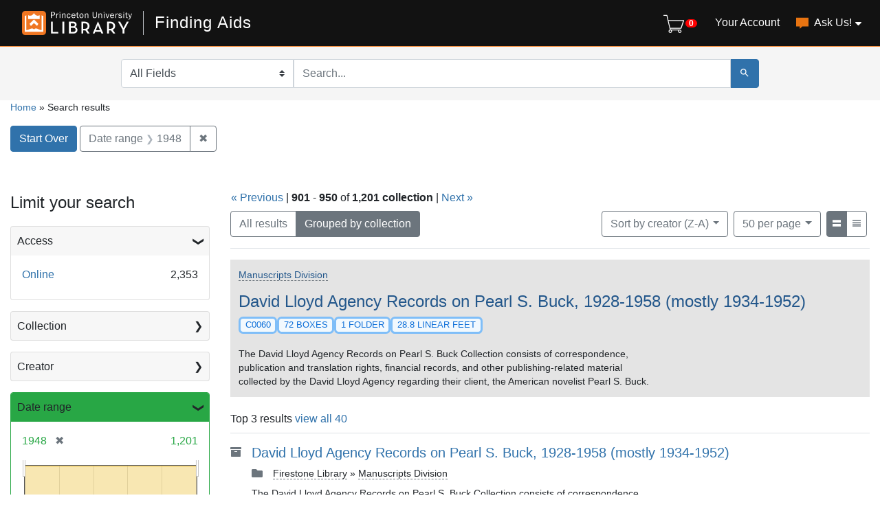

--- FILE ---
content_type: text/html; charset=utf-8
request_url: https://findingaids.princeton.edu/?group=true&page=19&per_page=50&range%5Bdate_range_sim%5D%5Bbegin%5D=1948&range%5Bdate_range_sim%5D%5Bend%5D=1948&sort=creator_sort+desc&view=list
body_size: 55332
content:

<!DOCTYPE html>
<html lang="en" class="no-js">
  <head>
    <meta charset="utf-8">
    <meta http-equiv="Content-Type" content="text/html; charset=utf-8">
    <meta name="viewport" content="width=device-width, initial-scale=1, shrink-to-fit=no">

    <!-- Internet Explorer use the highest version available -->
    <meta http-equiv="X-UA-Compatible" content="IE=edge">

    <title> - Finding Aids Search Results</title>
    <link href="https://findingaids.princeton.edu/catalog/opensearch.xml" title="Finding Aids" type="application/opensearchdescription+xml" rel="search" />
    <link rel="icon" type="image/x-icon" href="/assets/pul-favicon-5468035336e685d7d9989575b2d13754eece89f679fe2686ea090ac2341d48b0.ico" />
    <script src="/vite/assets/application-BOIsqV3-.js" crossorigin="anonymous" type="module"></script><link rel="stylesheet" href="/vite/assets/application-BD6UVdXm.css" media="screen" />
    <link rel="stylesheet" href="/assets/application-17efd0599162e9daa3c494a15b8bbde8e7a68f7b1e049b41d0fe235221460ce1.css" media="all" />
    <script src="/assets/application-263f5f7a6278f1e02ab2ef452947b395561fe731e160300c996448f4eb8ea28d.js"></script>
    <meta name="csrf-param" content="authenticity_token" />
<meta name="csrf-token" content="xWxxO96-1q6TP6cHHaX8M8Ts8tbrfOVYEuZh7RIf-B4wjlU8fHFAsYePx5t1dGc-aoSTTG7MCUxeunzSq4a1Yg" />
      <meta name="totalResults" content="1201" />
<meta name="startIndex" content="900" />
<meta name="itemsPerPage" content="50" />

  <link rel="alternate" type="application/rss+xml" title="RSS for results" href="/catalog.rss?group=true&amp;page=19&amp;per_page=50&amp;range%5Bdate_range_sim%5D%5Bbegin%5D=1948&amp;range%5Bdate_range_sim%5D%5Bend%5D=1948&amp;sort=creator_sort+desc&amp;view=list" />
  <link rel="alternate" type="application/atom+xml" title="Atom for results" href="/catalog.atom?group=true&amp;page=19&amp;per_page=50&amp;range%5Bdate_range_sim%5D%5Bbegin%5D=1948&amp;range%5Bdate_range_sim%5D%5Bend%5D=1948&amp;sort=creator_sort+desc&amp;view=list" />

      <!-- Google Tag Manager -->
<script>(function(w,d,s,l,i){w[l]=w[l]||[];w[l].push({'gtm.start':new Date().getTime(),event:'gtm.js'});var f=d.getElementsByTagName(s)[0],j=d.createElement(s),dl=l!='dataLayer'?'&l='+l:'';j.async=true;j.src='https://www.googletagmanager.com/gtm.js?id='+i+dl;f.parentNode.insertBefore(j,f);})(window,document,'script','dataLayer','GTM-TGVRZZV8');</script>
<!-- End Google Tag Manager -->

  </head>
  <body class="blacklight-catalog blacklight-catalog-index d-flex flex-column vh-100">
      <!-- Google Tag Manager (noscript) -->
<noscript><iframe src="https://www.googletagmanager.com/ns.html?id=GTM-TGVRZZV8" height="0" width="0" style="display:none;visibility:hidden"></iframe></noscript>
<!-- End Google Tag Manager (noscript) -->

    <div id="skip-link">
      <a class="element-invisible element-focusable rounded-bottom py-2 px-3" data-turbolinks="false" href="#search_field">Skip to search</a>
      <a class="element-invisible element-focusable rounded-bottom py-2 px-3" data-turbolinks="false" href="#main-container">Skip to main content</a>
      
    </div>
    <noscript><header role="banner">
  <div class="branding">
    <div class="container">
      <h2><a href="https://library.princeton.edu" title="Princeton University Library - Home" class="site-logo">
          <img class="logo-svg" alt="Princeton University Library" src="/assets/library_full_logo-2455e0ea00ca6b0f9d885eb4f8218c8279f1e7acad27683cfd60f8b29f3d527d.svg" /></a></h2>
    </div>
  </div>

    <div class="header__secondary">
      <nav class="container" role="navigation">
        <div id="search-navbar" class="col-xs-12 search-navbar" role="search">
          
<form class="search-query-form pr-0" role="search" action="https://findingaids.princeton.edu/" accept-charset="UTF-8" method="get">
  <input type="hidden" name="group" value="true" autocomplete="off" />
<input type="hidden" name="per_page" value="50" autocomplete="off" />
<input type="hidden" name="range[date_range_sim][begin]" value="1948" autocomplete="off" />
<input type="hidden" name="range[date_range_sim][end]" value="1948" autocomplete="off" />
<input type="hidden" name="sort" value="creator_sort desc" autocomplete="off" />
<input type="hidden" name="view" value="list" autocomplete="off" />
  <div class="d-md-flex">

      <label for="search_field" class="sr-only">Search in</label>
    <div class="input-group flex-nowrap">
          <select name="search_field" id="search_field" title="Targeted search options" class="custom-select search-field"><option value="all_fields">All Fields</option>
<option value="keyword">Keyword</option>
<option value="name">Name</option>
<option value="place">Place</option>
<option value="subject">Subject</option>
<option value="title">Title</option></select>

      <label for="q" class="sr-only">search for</label>
      <input type="text" name="q" id="q" placeholder="Search..." class="search-q q rounded-0 form-control" data-autocomplete-enabled="true" data-autocomplete-path="/catalog/suggest" />

      <span class="input-group-append">
        <button type="submit" class="btn btn-primary search-btn" id="search" aria-label="Submit Search">
          <span class="blacklight-icons blacklight-icon-search" aria-hidden="true"><?xml version="1.0"?>
<svg width="24" height="24" viewBox="0 0 24 24" aria-label="Search" role="img">
  <title>Search</title>
  <path fill="none" d="M0 0h24v24H0V0z"/>
  <path d="M15.5 14h-.79l-.28-.27C15.41 12.59 16 11.11 16 9.5 16 5.91 13.09 3 9.5 3S3 5.91 3 9.5 5.91 16 9.5 16c1.61 0 3.09-.59 4.23-1.57l.27.28v.79l5 4.99L20.49 19l-4.99-5zm-6 0C7.01 14 5 11.99 5 9.5S7.01 5 9.5 5 14 7.01 14 9.5 11.99 14 9.5 14z"/>
</svg>
</span>
        </button>
      </span>
    </div>
  </div>
</form>
        </div>
      </nav>
    </div>
</header>
</noscript>
    <header class="lux">
  <lux-library-header app-name="Finding Aids" app-url="/" max-width="1400">
      <div class="cart-view-toggle-block">
        <cart-view-toggle></cart-view-toggle>
      </div>
      <lux-menu-bar type="main-menu" :menu-items="[
    {name: 'Your Account', component: 'Account', href: 'https://princeton.aeon.atlas-sys.com/logon'},
    {name: 'Ask Us!', component: 'AskUs', href: '/ask_us/', children: [
      {name: 'Ask A Question', component: 'AskAQuestion', href: '/ask_a_question/'},
      {name: 'Suggest a Correction', component: 'Suggest', href: '/suggest/'}
    ]}
  ]"
></lux-menu-bar>

  </lux-library-header>
    <div class="header__secondary">
      <nav class="container" role="navigation">
        <div class="row">
          <div id="search-navbar" class="search-navbar col-md-9 mx-md-auto" role="search">
            
<form class="search-query-form pr-0" role="search" action="https://findingaids.princeton.edu/" accept-charset="UTF-8" method="get">
  <input type="hidden" name="group" value="true" autocomplete="off" />
<input type="hidden" name="per_page" value="50" autocomplete="off" />
<input type="hidden" name="range[date_range_sim][begin]" value="1948" autocomplete="off" />
<input type="hidden" name="range[date_range_sim][end]" value="1948" autocomplete="off" />
<input type="hidden" name="sort" value="creator_sort desc" autocomplete="off" />
<input type="hidden" name="view" value="list" autocomplete="off" />
  <div class="d-md-flex">

      <label for="search_field" class="sr-only">Search in</label>
    <div class="input-group flex-nowrap">
          <select name="search_field" id="search_field" title="Targeted search options" class="custom-select search-field"><option value="all_fields">All Fields</option>
<option value="keyword">Keyword</option>
<option value="name">Name</option>
<option value="place">Place</option>
<option value="subject">Subject</option>
<option value="title">Title</option></select>

      <label for="q" class="sr-only">search for</label>
      <input type="text" name="q" id="q" placeholder="Search..." class="search-q q rounded-0 form-control" data-autocomplete-enabled="true" data-autocomplete-path="/catalog/suggest" />

      <span class="input-group-append">
        <button type="submit" class="btn btn-primary search-btn" id="search" aria-label="Submit Search">
          <span class="blacklight-icons blacklight-icon-search" aria-hidden="true"><?xml version="1.0"?>
<svg width="24" height="24" viewBox="0 0 24 24" aria-label="Search" role="img">
  <title>Search</title>
  <path fill="none" d="M0 0h24v24H0V0z"/>
  <path d="M15.5 14h-.79l-.28-.27C15.41 12.59 16 11.11 16 9.5 16 5.91 13.09 3 9.5 3S3 5.91 3 9.5 5.91 16 9.5 16c1.61 0 3.09-.59 4.23-1.57l.27.28v.79l5 4.99L20.49 19l-4.99-5zm-6 0C7.01 14 5 11.99 5 9.5S7.01 5 9.5 5 14 7.01 14 9.5 11.99 14 9.5 14z"/>
</svg>
</span>
        </button>
      </span>
    </div>
  </div>
</form>
          </div>
        </div>
      </nav>
    </div>
  <div class="request-cart-block">
    <request-cart
      :configuration="{&quot;url&quot;:&quot;https://princeton.aeon.atlas-sys.com/logon&quot;}"
      :global-form-params="{&quot;SystemID&quot;:&quot;Pulfa&quot;,&quot;AeonForm&quot;:&quot;EADRequest&quot;,&quot;UserReview&quot;:&quot;No&quot;,&quot;WebRequestForm&quot;:&quot;EADRequest&quot;,&quot;RequestType&quot;:&quot;Loan&quot;,&quot;DocumentType&quot;:&quot;Manuscript&quot;,&quot;Location&quot;:&quot;sc&quot;,&quot;GroupingIdentifier&quot;:&quot;GroupingField&quot;,&quot;GroupingOption_ReferenceNumber&quot;:&quot;Concatenate&quot;,&quot;GroupingOption_ItemTitle&quot;:&quot;FirstValue&quot;,&quot;GroupingOption_ItemNumber&quot;:&quot;FirstValue&quot;,&quot;GroupingOption_ItemDate&quot;:&quot;FirstValue&quot;,&quot;GroupingOption_CallNumber&quot;:&quot;FirstValue&quot;,&quot;GroupingOption_ItemVolume&quot;:&quot;FirstValue&quot;,&quot;GroupingOption_ItemInfo1&quot;:&quot;FirstValue&quot;,&quot;GroupingOption_ItemInfo3&quot;:&quot;Concatenate&quot;,&quot;GroupingOption_ItemInfo4&quot;:&quot;FirstValue&quot;,&quot;GroupingOption_Location&quot;:&quot;FirstValue&quot;,&quot;GroupingOption_Site&quot;:&quot;FirstValue&quot;,&quot;SubmitButton&quot;:&quot;Submit Request&quot;}"
    >
    </request-cart>
  </div>
</header>


    <main id="main-container" class="container" role="main" aria-label="Main content">
        
  <nav class='al-search-breadcrumb' role='navigation' aria-label=breadcrumb >
  <a href="/">Home</a>
  <span aria-hidden="true"> » </span>
    Search results
</nav>

  
    <div id="appliedParams" class="clearfix constraints-container">
    <h2 class="sr-only">Search Constraints</h2>

    <a class="catalog_startOverLink btn btn-primary" href="/">Start Over</a>
    <span class="constraints-label sr-only">You searched for:</span>
    
<span class="btn-group applied-filter constraint ">
  <span class="constraint-value btn btn-outline-secondary">
      <span class="filter-name">Date range</span>
      <span class="filter-value" title="1948"><span class="single" data-blrl-single="1948">1948</span></span>
  </span>
    <a class="btn btn-outline-secondary remove" href="/?group=true&amp;page=19&amp;per_page=50&amp;sort=creator_sort+desc&amp;view=list">
      <span class="remove-icon" aria-hidden="true">✖</span>
      <span class="sr-only visually-hidden">
        Remove constraint Date range: &lt;span class=&quot;single&quot; data-blrl-single=&quot;1948&quot;&gt;1948&lt;/span&gt;
      </span>
</a></span>


  </div>



        <div class="row">
  <div class="col-md-12">
    <div id="main-flashes" class="">
      <div class="flash_messages">
    
    
    
    
</div>

    </div>
  </div>
</div>


        <div class="row">
              <section id="content" class="col-lg-9 order-last" aria-label="search results">
        




<div id="sortAndPerPage" class="sort-pagination clearfix">
  <div>
    <section class="pagination">
        <div class="page-links">
      <a rel="prev" href="/?group=true&amp;page=18&amp;per_page=50&amp;range%5Bdate_range_sim%5D%5Bbegin%5D=1948&amp;range%5Bdate_range_sim%5D%5Bend%5D=1948&amp;sort=creator_sort+desc&amp;view=list">&laquo; Previous</a> | 
      <span class="page-entries">
        <strong>901</strong> - <strong>950</strong> of <strong>1,201 collection</strong>
      </span> | 
      <a rel="next" href="/?group=true&amp;page=20&amp;per_page=50&amp;range%5Bdate_range_sim%5D%5Bbegin%5D=1948&amp;range%5Bdate_range_sim%5D%5Bend%5D=1948&amp;sort=creator_sort+desc&amp;view=list">Next &raquo;</a>

    </div>

</section>

  </div>
  <div class="result-type-group mb-2 mb-lg-0 btn-group float-lg-left float-md-right" role="group" aria-label="Group results">
  <a class="btn btn-outline-secondary " href="/catalog?per_page=50&amp;range%5Bdate_range_sim%5D%5Bbegin%5D=1948&amp;range%5Bdate_range_sim%5D%5Bend%5D=1948&amp;sort=creator_sort+desc&amp;view=list">All results</a>
  <a class="btn btn-outline-secondary active" href="/catalog?group=true&amp;per_page=50&amp;range%5Bdate_range_sim%5D%5Bbegin%5D=1948&amp;range%5Bdate_range_sim%5D%5Bend%5D=1948&amp;sort=creator_sort+desc&amp;view=list">Grouped by collection</a>
</div>

  <div class="search-widgets float-md-right">
        <div id="sort-dropdown" class="btn-group sort-dropdown">
  <button name="button" type="submit" class="btn btn-outline-secondary dropdown-toggle" aria-expanded="false" data-toggle="dropdown" data-bs-toggle="dropdown">Sort<span class="d-none d-sm-inline"> by creator (Z-A)</span><span class="caret"></span></button>

  <div class="dropdown-menu" role="menu">
      <a class="dropdown-item " role="menuitem" href="/?group=true&amp;page=1&amp;per_page=50&amp;range%5Bdate_range_sim%5D%5Bbegin%5D=1948&amp;range%5Bdate_range_sim%5D%5Bend%5D=1948&amp;sort=score+desc%2C+title_sort+asc&amp;view=list">relevance</a>
      <a class="dropdown-item " role="menuitem" href="/?group=true&amp;page=1&amp;per_page=50&amp;range%5Bdate_range_sim%5D%5Bbegin%5D=1948&amp;range%5Bdate_range_sim%5D%5Bend%5D=1948&amp;sort=date_sort+asc&amp;view=list">date (ascending)</a>
      <a class="dropdown-item " role="menuitem" href="/?group=true&amp;page=1&amp;per_page=50&amp;range%5Bdate_range_sim%5D%5Bbegin%5D=1948&amp;range%5Bdate_range_sim%5D%5Bend%5D=1948&amp;sort=date_sort+desc&amp;view=list">date (descending)</a>
      <a class="dropdown-item " role="menuitem" href="/?group=true&amp;page=1&amp;per_page=50&amp;range%5Bdate_range_sim%5D%5Bbegin%5D=1948&amp;range%5Bdate_range_sim%5D%5Bend%5D=1948&amp;sort=creator_sort+asc&amp;view=list">creator (A-Z)</a>
      <a class="dropdown-item active" role="menuitem" aria-current="page" href="/?group=true&amp;page=19&amp;per_page=50&amp;range%5Bdate_range_sim%5D%5Bbegin%5D=1948&amp;range%5Bdate_range_sim%5D%5Bend%5D=1948&amp;sort=creator_sort+desc&amp;view=list">creator (Z-A)</a>
      <a class="dropdown-item " role="menuitem" href="/?group=true&amp;page=1&amp;per_page=50&amp;range%5Bdate_range_sim%5D%5Bbegin%5D=1948&amp;range%5Bdate_range_sim%5D%5Bend%5D=1948&amp;sort=title_sort+asc&amp;view=list">title (A-Z)</a>
      <a class="dropdown-item " role="menuitem" href="/?group=true&amp;page=1&amp;per_page=50&amp;range%5Bdate_range_sim%5D%5Bbegin%5D=1948&amp;range%5Bdate_range_sim%5D%5Bend%5D=1948&amp;sort=title_sort+desc&amp;view=list">title (Z-A)</a>
  </div>
</div>



      

      <span class="sr-only visually-hidden">Number of results to display per page</span>
<div id="per_page-dropdown" class="btn-group per_page-dropdown">
  <button name="button" type="submit" class="btn btn-outline-secondary dropdown-toggle" aria-expanded="false" data-toggle="dropdown" data-bs-toggle="dropdown">50<span class="sr-only visually-hidden"> per page</span><span class="d-none d-sm-inline"> per page</span><span class="caret"></span></button>

  <div class="dropdown-menu" role="menu">
      <a class="dropdown-item " role="menuitem" href="/?group=true&amp;page=1&amp;per_page=10&amp;range%5Bdate_range_sim%5D%5Bbegin%5D=1948&amp;range%5Bdate_range_sim%5D%5Bend%5D=1948&amp;sort=creator_sort+desc&amp;view=list">10<span class="sr-only visually-hidden"> per page</span></a>
      <a class="dropdown-item " role="menuitem" href="/?group=true&amp;page=1&amp;per_page=20&amp;range%5Bdate_range_sim%5D%5Bbegin%5D=1948&amp;range%5Bdate_range_sim%5D%5Bend%5D=1948&amp;sort=creator_sort+desc&amp;view=list">20<span class="sr-only visually-hidden"> per page</span></a>
      <a class="dropdown-item active" role="menuitem" aria-current="page" href="/?group=true&amp;page=1&amp;per_page=50&amp;range%5Bdate_range_sim%5D%5Bbegin%5D=1948&amp;range%5Bdate_range_sim%5D%5Bend%5D=1948&amp;sort=creator_sort+desc&amp;view=list">50<span class="sr-only visually-hidden"> per page</span></a>
      <a class="dropdown-item " role="menuitem" href="/?group=true&amp;page=1&amp;per_page=100&amp;range%5Bdate_range_sim%5D%5Bbegin%5D=1948&amp;range%5Bdate_range_sim%5D%5Bend%5D=1948&amp;sort=creator_sort+desc&amp;view=list">100<span class="sr-only visually-hidden"> per page</span></a>
  </div>
</div>



      <div class="view-type">
  <span class="sr-only visually-hidden">View results as: </span>
  <div class="view-type-group btn-group">
      <a title="List" class="btn btn-outline-secondary btn-icon view-type-list active" href="/?group=true&amp;page=19&amp;per_page=50&amp;range%5Bdate_range_sim%5D%5Bbegin%5D=1948&amp;range%5Bdate_range_sim%5D%5Bend%5D=1948&amp;sort=creator_sort+desc&amp;view=list">
  <span class="blacklight-icons blacklight-icon-list"><?xml version="1.0"?>
<svg height="24" width="24" viewBox="0 0 24 24" aria-label="List" role="img">
  <title>List</title>
  <title>file</title>
  <path d="M0,0H24V24H0Z" fill="none"/>
  <path d="M3,19H21V13.45H3ZM3,5v5.61H21V5Z"/>
</svg>
</span>
  <span class="caption">List</span>
</a>
      <a title="Compact" class="btn btn-outline-secondary btn-icon view-type-compact " href="/?group=true&amp;page=19&amp;per_page=50&amp;range%5Bdate_range_sim%5D%5Bbegin%5D=1948&amp;range%5Bdate_range_sim%5D%5Bend%5D=1948&amp;sort=creator_sort+desc&amp;view=compact">
  <span class="blacklight-icons blacklight-icon-compact"><?xml version="1.0"?>
<svg height="24" width="24" viewBox="0 0 24 24" aria-label="Compact" role="img">
  <title>Compact</title>
  <path d="M3,15H21V13H3Zm0,4H21V17H3Zm0-8H21V9H3ZM3,5V7H21V5Z"/>
</svg>
</span>
  <span class="caption">Compact</span>
</a>
  </div>
</div>


</div>
</div>


<h2 class="sr-only">Search Results</h2>

  <div class='al-grouped-results'>
    <div class='al-grouped-title-bar document'>
  <div class='row'>
    <div class='col-md-12'>
        <div class='al-grouped-repository breadcrumb-links'>
          <a href="/repositories/mss">Manuscripts Division</a>
        </div>
      <h3><a data-context-href="/catalog/C0060/track?document_id=C0060&amp;per_page=50&amp;search_id=55665796" data-turbo-prefetch="false" href="/catalog/C0060">David Lloyd Agency Records on Pearl S. Buck, 1928-1958 (mostly 1934-1952)</a></h3>

            <div class="document-attributes d-flex flex-wrap">
        <span class="document-extent badge">
          C0060
</span>
          <span class="document-extent badge">
            72 boxes
</span>          <span class="document-extent badge">
            1 folder
</span>          <span class="document-extent badge">
            28.8 linear feet
</span>
        
        

</div>
      <div class="al-document-abstract-or-scope">
        <div data-arclight-truncate="true">
          The David Lloyd Agency Records on Pearl S. Buck Collection consists of correspondence, publication and translation rights, financial records, and other publishing-related material collected by the David Lloyd Agency regarding their client, the American novelist Pearl S. Buck.
</div></div>    </div>
  </div>
</div>

    <div class="grouped-documents">
      <div class="al-grouped-more">
          Top 3 results
          <a href="/catalog?f%5Bcollection_sim%5D%5B%5D=David+Lloyd+Agency+Records+on+Pearl+S.+Buck%2C+1928-1958+%28mostly+1934-1952%29&amp;per_page=50&amp;range%5Bdate_range_sim%5D%5Bbegin%5D=1948&amp;range%5Bdate_range_sim%5D%5Bend%5D=1948&amp;sort=creator_sort+desc&amp;view=list">view all 40</a>
      </div>
      <article class="document">
  <div class="documentHeader row">
    <div class="col-auto">
      <span class="blacklight-icons blacklight-icon-collection"><?xml version="1.0"?>
<!--
  Used unmodified from https://fontawesome.com
  CC BY 4.0 https://creativecommons.org/licenses/by/4.0/
-->
<svg width="24" height="24" viewBox="0 0 512 512" aria-label="Collection" role="img">
  <title>Collection</title>
  <path d="M32 448c0 17.7 14.3 32 32 32h384c17.7 0 32-14.3 32-32V160H32v288zm160-212c0-6.6 5.4-12 12-12h104c6.6 0 12 5.4 12 12v8c0 6.6-5.4 12-12 12H204c-6.6 0-12-5.4-12-12v-8zM480 32H32C14.3 32 0 46.3 0 64v48c0 8.8 7.2 16 16 16h480c8.8 0 16-7.2 16-16V64c0-17.7-14.3-32-32-32z"/>
</svg>
</span>
    </div>
    <div class="col col-no-left-padding">
      <h4>
        <a data-context-href="/catalog/C0060/track?counter=0&amp;document_id=C0060&amp;per_page=50&amp;search_id=55665796" data-turbo-prefetch="false" href="/catalog/C0060">David Lloyd Agency Records on Pearl S. Buck, 1928-1958 (mostly 1934-1952)</a>
      </h4>
      <div class="col col-no-left-padding">
        
        

      </div>
      <div class='breadcrumb-links media'>
          <span class="media-body" aria-hidden="true"><span class="blacklight-icons blacklight-icon-folder al-folder-icon"><?xml version="1.0"?>
<svg height="24" width="24" viewBox="0 0 512 512" aria-label="Folder" role="img">
  <title>Folder</title>
  <path d="M464 128H272l-64-64H48C21.49 64 0 85.49 0 112v288c0 26.51 21.49 48 48 48h416c26.51 0 48-21.49 48-48V176c0-26.51-21.49-48-48-48z"/>
</svg>
</span></span>
          <span class="col" ><a href="/catalog/C0060#access">Firestone Library</a><span aria-hidden="true"> » </span><a href="/repositories/mss">Manuscripts Division</a></span>
    </div>
    <div class="al-document-abstract-or-scope">
      <div data-arclight-truncate="true">
        The David Lloyd Agency Records on Pearl S. Buck Collection consists of correspondence, publication and translation rights, financial records, and other publishing-related material collected by the David Lloyd Agency regarding their client, the American novelist Pearl S. Buck.
</div></div>  </div>
</article>
<article class="document">
  <div class="documentHeader row">
    <div class="col-auto">
      <span class="blacklight-icons blacklight-icon-file"><?xml version="1.0"?>
<!--
  Used unmodified from https://fontawesome.com
  CC BY 4.0 https://creativecommons.org/licenses/by/4.0/
-->
<svg width="24" height="24" viewBox="0 0 384 512" aria-label="File" role="img">
  <title>File</title>
  <path d="M224 136V0H24C10.7 0 0 10.7 0 24v464c0 13.3 10.7 24 24 24h336c13.3 0 24-10.7 24-24V160H248c-13.2 0-24-10.8-24-24zm160-14.1v6.1H256V0h6.1c6.4 0 12.5 2.5 17 7l97.9 98c4.5 4.5 7 10.6 7 16.9z"/>
</svg>
</span>
    </div>
    <div class="col col-no-left-padding">
      <h4>
        <a data-context-href="/catalog/C0060_c00023/track?counter=1&amp;document_id=C0060_c00023&amp;per_page=50&amp;search_id=55665796" data-turbo-prefetch="false" href="/catalog/C0060_c00023">The Good Earth, 1946-1956</a>
      </h4>
      <div class="col col-no-left-padding">
        
        

      </div>
      <div class='breadcrumb-links media'>
          <span class="media-body" aria-hidden="true"><span class="blacklight-icons blacklight-icon-folder al-folder-icon"><?xml version="1.0"?>
<svg height="24" width="24" viewBox="0 0 512 512" aria-label="Folder" role="img">
  <title>Folder</title>
  <path d="M464 128H272l-64-64H48C21.49 64 0 85.49 0 112v288c0 26.51 21.49 48 48 48h416c26.51 0 48-21.49 48-48V176c0-26.51-21.49-48-48-48z"/>
</svg>
</span></span>
          <span class="col" ><a href="/catalog/C0060#access">Firestone Library</a><span aria-hidden="true"> » </span><a href="/repositories/mss">Manuscripts Division</a><span aria-hidden="true"> » </span><a href="/catalog/C0060">David Lloyd Agency Records on Pearl S. Buck, 1928-1958 (mostly 1934-1952)</a><span aria-hidden="true"> » </span><a href="/catalog/C0060_c00001">Series 1: Works of Pearl S. Buck, 1931-1956</a><span aria-hidden="true"> » </span><a href="/catalog/C0060_c00002">Subseries 1A: Novels, 1931-1956</a></span>
    </div>
      </div>
</article>
<article class="document">
  <div class="documentHeader row">
    <div class="col-auto">
      <span class="blacklight-icons blacklight-icon-folder"><?xml version="1.0"?>
<svg height="24" width="24" viewBox="0 0 512 512" aria-label="Folder" role="img">
  <title>Folder</title>
  <path d="M464 128H272l-64-64H48C21.49 64 0 85.49 0 112v288c0 26.51 21.49 48 48 48h416c26.51 0 48-21.49 48-48V176c0-26.51-21.49-48-48-48z"/>
</svg>
</span>
    </div>
    <div class="col col-no-left-padding">
      <h4>
        <a data-context-href="/catalog/C0060_c00002/track?counter=2&amp;document_id=C0060_c00002&amp;per_page=50&amp;search_id=55665796" data-turbo-prefetch="false" href="/catalog/C0060_c00002">Subseries 1A: Novels, 1931-1956</a>
      </h4>
      <div class="col col-no-left-padding">
        
        

      </div>
      <div class='breadcrumb-links media'>
          <span class="media-body" aria-hidden="true"><span class="blacklight-icons blacklight-icon-folder al-folder-icon"><?xml version="1.0"?>
<svg height="24" width="24" viewBox="0 0 512 512" aria-label="Folder" role="img">
  <title>Folder</title>
  <path d="M464 128H272l-64-64H48C21.49 64 0 85.49 0 112v288c0 26.51 21.49 48 48 48h416c26.51 0 48-21.49 48-48V176c0-26.51-21.49-48-48-48z"/>
</svg>
</span></span>
          <span class="col" ><a href="/catalog/C0060#access">Firestone Library</a><span aria-hidden="true"> » </span><a href="/repositories/mss">Manuscripts Division</a><span aria-hidden="true"> » </span><a href="/catalog/C0060">David Lloyd Agency Records on Pearl S. Buck, 1928-1958 (mostly 1934-1952)</a><span aria-hidden="true"> » </span><a href="/catalog/C0060_c00001">Series 1: Works of Pearl S. Buck, 1931-1956</a></span>
    </div>
    <div class="al-document-abstract-or-scope">
      <div data-arclight-truncate="true">
        Consists of manuscripts for novels such as The Bondmaid, China Sky, Dragon Seed, The Good Earth, and The Promise, as well as others.
</div></div>  </div>
</article>

    </div>
    <div class='al-grouped-title-bar document'>
  <div class='row'>
    <div class='col-md-12'>
        <div class='al-grouped-repository breadcrumb-links'>
          <a href="/repositories/mss">Manuscripts Division</a>
        </div>
      <h3><a data-context-href="/catalog/C0212/track?document_id=C0212&amp;per_page=50&amp;search_id=55665796" data-turbo-prefetch="false" href="/catalog/C0212">Selected Papers of Alfred S. Dashiell, 1921-1967</a></h3>

            <div class="document-attributes d-flex flex-wrap">
        <span class="document-extent badge">
          C0212
</span>
          <span class="document-extent badge">
            3 boxes
</span>          <span class="document-extent badge">
            1.35 linear feet
</span>
        
        

</div>
      <div class="al-document-abstract-or-scope">
        <div data-arclight-truncate="true">
          Alfred S. Dashiell was an American writer and editor. His papers relate primarily to his time as editor of Scribner's and Reader's Digest. Letters, memorabilia, and incomplete manuscripts of Thomas Wolfe appear, along with letters from other authors, assorted correspondence, and papers dealing with the Princeton matters of Terrace Club, Graduate Council, Hibben Fund, and Class of 1923 reunions.
</div></div>    </div>
  </div>
</div>

    <div class="grouped-documents">
      <div class="al-grouped-more">
          1 result
      </div>
      <article class="document">
  <div class="documentHeader row">
    <div class="col-auto">
      <span class="blacklight-icons blacklight-icon-collection"><?xml version="1.0"?>
<!--
  Used unmodified from https://fontawesome.com
  CC BY 4.0 https://creativecommons.org/licenses/by/4.0/
-->
<svg width="24" height="24" viewBox="0 0 512 512" aria-label="Collection" role="img">
  <title>Collection</title>
  <path d="M32 448c0 17.7 14.3 32 32 32h384c17.7 0 32-14.3 32-32V160H32v288zm160-212c0-6.6 5.4-12 12-12h104c6.6 0 12 5.4 12 12v8c0 6.6-5.4 12-12 12H204c-6.6 0-12-5.4-12-12v-8zM480 32H32C14.3 32 0 46.3 0 64v48c0 8.8 7.2 16 16 16h480c8.8 0 16-7.2 16-16V64c0-17.7-14.3-32-32-32z"/>
</svg>
</span>
    </div>
    <div class="col col-no-left-padding">
      <h4>
        <a data-context-href="/catalog/C0212/track?counter=0&amp;document_id=C0212&amp;per_page=50&amp;search_id=55665796" data-turbo-prefetch="false" href="/catalog/C0212">Selected Papers of Alfred S. Dashiell, 1921-1967</a>
      </h4>
      <div class="col col-no-left-padding">
        
        

      </div>
      <div class='breadcrumb-links media'>
          <span class="media-body" aria-hidden="true"><span class="blacklight-icons blacklight-icon-folder al-folder-icon"><?xml version="1.0"?>
<svg height="24" width="24" viewBox="0 0 512 512" aria-label="Folder" role="img">
  <title>Folder</title>
  <path d="M464 128H272l-64-64H48C21.49 64 0 85.49 0 112v288c0 26.51 21.49 48 48 48h416c26.51 0 48-21.49 48-48V176c0-26.51-21.49-48-48-48z"/>
</svg>
</span></span>
          <span class="col" ><a href="/catalog/C0212#access">Firestone Library</a><span aria-hidden="true"> » </span><a href="/repositories/mss">Manuscripts Division</a></span>
    </div>
    <div class="al-document-abstract-or-scope">
      <div data-arclight-truncate="true">
        Alfred S. Dashiell was an American writer and editor. His papers relate primarily to his time as editor of Scribner's and Reader's Digest. Letters, memorabilia, and incomplete manuscripts of Thomas Wolfe appear, along with letters from other authors, assorted correspondence, and papers dealing with the Princeton matters of Terrace Club, Graduate Council, Hibben Fund, and Class of 1923 reunions.
</div></div>  </div>
</article>

    </div>
    <div class='al-grouped-title-bar document'>
  <div class='row'>
    <div class='col-md-12'>
        <div class='al-grouped-repository breadcrumb-links'>
          <a href="/repositories/mss">Manuscripts Division</a>
        </div>
      <h3><a data-context-href="/catalog/C0363/track?document_id=C0363&amp;per_page=50&amp;search_id=55665796" data-turbo-prefetch="false" href="/catalog/C0363">Thomas Daniels&#39; Collations of F. Scott Fitzgerald&#39;s Short Stories, 1920-1978</a></h3>

            <div class="document-attributes d-flex flex-wrap">
        <span class="document-extent badge">
          C0363
</span>
          <span class="document-extent badge">
            5 boxes
</span>
        
        

</div>
      <div class="al-document-abstract-or-scope">
        <div data-arclight-truncate="true">
          Consists of collations by Thomas Daniels of over forty of short stories in American and British magazines by American novelist and storywriter F. Scott Fitzgerald.
</div></div>    </div>
  </div>
</div>

    <div class="grouped-documents">
      <div class="al-grouped-more">
          2 results
      </div>
      <article class="document">
  <div class="documentHeader row">
    <div class="col-auto">
      <span class="blacklight-icons blacklight-icon-collection"><?xml version="1.0"?>
<!--
  Used unmodified from https://fontawesome.com
  CC BY 4.0 https://creativecommons.org/licenses/by/4.0/
-->
<svg width="24" height="24" viewBox="0 0 512 512" aria-label="Collection" role="img">
  <title>Collection</title>
  <path d="M32 448c0 17.7 14.3 32 32 32h384c17.7 0 32-14.3 32-32V160H32v288zm160-212c0-6.6 5.4-12 12-12h104c6.6 0 12 5.4 12 12v8c0 6.6-5.4 12-12 12H204c-6.6 0-12-5.4-12-12v-8zM480 32H32C14.3 32 0 46.3 0 64v48c0 8.8 7.2 16 16 16h480c8.8 0 16-7.2 16-16V64c0-17.7-14.3-32-32-32z"/>
</svg>
</span>
    </div>
    <div class="col col-no-left-padding">
      <h4>
        <a data-context-href="/catalog/C0363/track?counter=0&amp;document_id=C0363&amp;per_page=50&amp;search_id=55665796" data-turbo-prefetch="false" href="/catalog/C0363">Thomas Daniels&#39; Collations of F. Scott Fitzgerald&#39;s Short Stories, 1920-1978</a>
      </h4>
      <div class="col col-no-left-padding">
        
        

      </div>
      <div class='breadcrumb-links media'>
          <span class="media-body" aria-hidden="true"><span class="blacklight-icons blacklight-icon-folder al-folder-icon"><?xml version="1.0"?>
<svg height="24" width="24" viewBox="0 0 512 512" aria-label="Folder" role="img">
  <title>Folder</title>
  <path d="M464 128H272l-64-64H48C21.49 64 0 85.49 0 112v288c0 26.51 21.49 48 48 48h416c26.51 0 48-21.49 48-48V176c0-26.51-21.49-48-48-48z"/>
</svg>
</span></span>
          <span class="col" ><a href="/catalog/C0363#access">Firestone Library</a><span aria-hidden="true"> » </span><a href="/repositories/mss">Manuscripts Division</a></span>
    </div>
    <div class="al-document-abstract-or-scope">
      <div data-arclight-truncate="true">
        Consists of collations by Thomas Daniels of over forty of short stories in American and British magazines by American novelist and storywriter F. Scott Fitzgerald.
</div></div>  </div>
</article>
<article class="document">
  <div class="documentHeader row">
    <div class="col-auto">
      <span class="blacklight-icons blacklight-icon-folder"><?xml version="1.0"?>
<svg height="24" width="24" viewBox="0 0 512 512" aria-label="Folder" role="img">
  <title>Folder</title>
  <path d="M464 128H272l-64-64H48C21.49 64 0 85.49 0 112v288c0 26.51 21.49 48 48 48h416c26.51 0 48-21.49 48-48V176c0-26.51-21.49-48-48-48z"/>
</svg>
</span>
    </div>
    <div class="col col-no-left-padding">
      <h4>
        <a data-context-href="/catalog/C0363_c00000001/track?counter=1&amp;document_id=C0363_c00000001&amp;per_page=50&amp;search_id=55665796" data-turbo-prefetch="false" href="/catalog/C0363_c00000001">Series 1: Tearsheets, 1920 March 20-1949 August</a>
      </h4>
      <div class="col col-no-left-padding">
        
        

      </div>
      <div class='breadcrumb-links media'>
          <span class="media-body" aria-hidden="true"><span class="blacklight-icons blacklight-icon-folder al-folder-icon"><?xml version="1.0"?>
<svg height="24" width="24" viewBox="0 0 512 512" aria-label="Folder" role="img">
  <title>Folder</title>
  <path d="M464 128H272l-64-64H48C21.49 64 0 85.49 0 112v288c0 26.51 21.49 48 48 48h416c26.51 0 48-21.49 48-48V176c0-26.51-21.49-48-48-48z"/>
</svg>
</span></span>
          <span class="col" ><a href="/catalog/C0363#access">Firestone Library</a><span aria-hidden="true"> » </span><a href="/repositories/mss">Manuscripts Division</a><span aria-hidden="true"> » </span><a href="/catalog/C0363">Thomas Daniels&#39; Collations of F. Scott Fitzgerald&#39;s Short Stories, 1920-1978</a></span>
    </div>
    <div class="al-document-abstract-or-scope">
      <div data-arclight-truncate="true">
        Consists of tearsheets for works such as "The Sensible Thing," "Bernice Bobs Her Hair," and "A New Leaf," as well as others.
</div></div>  </div>
</article>

    </div>
    <div class='al-grouped-title-bar document'>
  <div class='row'>
    <div class='col-md-12'>
        <div class='al-grouped-repository breadcrumb-links'>
          <a href="/repositories/univarchives">Princeton University Archives</a>
        </div>
      <h3><a data-context-href="/catalog/AC285/track?document_id=AC285&amp;per_page=50&amp;search_id=55665796" data-turbo-prefetch="false" href="/catalog/AC285">Daily Princetonian General records, 1876-2023</a></h3>

            <div class="document-attributes d-flex flex-wrap">
        <span class="document-extent badge">
          AC285
</span>
          <span class="document-extent badge">
            6 boxes
</span>          <span class="document-extent badge">
            6 items
</span>          <span class="document-extent badge">
            594 digital files
</span>          <span class="document-extent badge">
            6 websites
</span>
        <a href="/catalog?f[parent_unittitles_ssim][]=Daily Princetonian General records, 1876-2023&amp;f[has_direct_online_content_ssim][]=online"><div class="document-access online-content online-indirect-content"><span class="media-body" aria-hidden="true"><span class="blacklight-icons blacklight-icon-online"><?xml version="1.0"?>
<!--
  Used unmodified from https://fontawesome.com
  CC BY 4.0 https://creativecommons.org/licenses/by/4.0/
-->
<svg height="24" width="24" viewBox="0 0 640 512" aria-label="Online" role="img">
  <title>Online</title>
  <path d="M608 0H160a32 32 0 0 0-32 32v96h160V64h192v320h128a32 32 0 0 0 32-32V32a32 32 0 0 0-32-32zM232 103a9 9 0 0 1-9 9h-30a9 9 0 0 1-9-9V73a9 9 0 0 1 9-9h30a9 9 0 0 1 9 9zm352 208a9 9 0 0 1-9 9h-30a9 9 0 0 1-9-9v-30a9 9 0 0 1 9-9h30a9 9 0 0 1 9 9zm0-104a9 9 0 0 1-9 9h-30a9 9 0 0 1-9-9v-30a9 9 0 0 1 9-9h30a9 9 0 0 1 9 9zm0-104a9 9 0 0 1-9 9h-30a9 9 0 0 1-9-9V73a9 9 0 0 1 9-9h30a9 9 0 0 1 9 9zm-168 57H32a32 32 0 0 0-32 32v288a32 32 0 0 0 32 32h384a32 32 0 0 0 32-32V192a32 32 0 0 0-32-32zM96 224a32 32 0 1 1-32 32 32 32 0 0 1 32-32zm288 224H64v-32l64-64 32 32 128-128 96 96z"/>
</svg>
</span></span>SOME ONLINE MATERIAL</div></a>
        
      <div class="document-access review">
        <span class="media-body al-review-icon" aria-hidden="true">
          <span class="blacklight-icons blacklight-icon-icon-review"><?xml version="1.0"?>
<svg width="1em" height="1em" viewBox="0 0 16 16" class="bi bi-unlock" fill="#8B640E" aria-label="Icon Review" role="img"><title>Icon Review</title>
  <path fill-rule="evenodd" d="M9.655 8H2.333c-.264 0-.398.068-.471.121a.73.73 0 0 0-.224.296 1.626 1.626 0 0 0-.138.59V14c0 .342.076.531.14.635.064.106.151.18.256.237a1.122 1.122 0 0 0 .436.127l.013.001h7.322c.264 0 .398-.068.471-.121a.73.73 0 0 0 .224-.296 1.627 1.627 0 0 0 .138-.59V9c0-.342-.076-.531-.14-.635a.658.658 0 0 0-.255-.237A1.122 1.122 0 0 0 9.655 8zm.012-1H2.333C.5 7 .5 9 .5 9v5c0 2 1.833 2 1.833 2h7.334c1.833 0 1.833-2 1.833-2V9c0-2-1.833-2-1.833-2zM8.5 4a3.5 3.5 0 1 1 7 0v3h-1V4a2.5 2.5 0 0 0-5 0v3h-1V4z"/>
  </svg>
</span>
          </span>
              Restrictions may apply. 
      </div>

</div>
      <div class="al-document-abstract-or-scope">
        <div data-arclight-truncate="true">
          The Daily Princetonian is the newspaper of Princeton University. The records consist of subject files from the editorial offices of The Prince covering topics such as awards, events, journalism seminars, and by-laws of the paper, as well as booklets published by the Daily Princetonian corporation.
</div></div>    </div>
  </div>
</div>

    <div class="grouped-documents">
      <div class="al-grouped-more">
          Top 3 results
          <a href="/catalog?f%5Bcollection_sim%5D%5B%5D=Daily+Princetonian+General+records%2C+1876-2023&amp;per_page=50&amp;range%5Bdate_range_sim%5D%5Bbegin%5D=1948&amp;range%5Bdate_range_sim%5D%5Bend%5D=1948&amp;sort=creator_sort+desc&amp;view=list">view all 10</a>
      </div>
      <article class="document">
  <div class="documentHeader row">
    <div class="col-auto">
      <span class="blacklight-icons blacklight-icon-collection"><?xml version="1.0"?>
<!--
  Used unmodified from https://fontawesome.com
  CC BY 4.0 https://creativecommons.org/licenses/by/4.0/
-->
<svg width="24" height="24" viewBox="0 0 512 512" aria-label="Collection" role="img">
  <title>Collection</title>
  <path d="M32 448c0 17.7 14.3 32 32 32h384c17.7 0 32-14.3 32-32V160H32v288zm160-212c0-6.6 5.4-12 12-12h104c6.6 0 12 5.4 12 12v8c0 6.6-5.4 12-12 12H204c-6.6 0-12-5.4-12-12v-8zM480 32H32C14.3 32 0 46.3 0 64v48c0 8.8 7.2 16 16 16h480c8.8 0 16-7.2 16-16V64c0-17.7-14.3-32-32-32z"/>
</svg>
</span>
    </div>
    <div class="col col-no-left-padding">
      <h4>
        <a data-context-href="/catalog/AC285/track?counter=0&amp;document_id=AC285&amp;per_page=50&amp;search_id=55665796" data-turbo-prefetch="false" href="/catalog/AC285">Daily Princetonian General records, 1876-2023</a>
      </h4>
      <div class="col col-no-left-padding">
        <a href="/catalog?f[parent_unittitles_ssim][]=Daily Princetonian General records, 1876-2023&amp;f[has_direct_online_content_ssim][]=online"><div class="document-access online-content online-indirect-content"><span class="media-body" aria-hidden="true"><span class="blacklight-icons blacklight-icon-online"><?xml version="1.0"?>
<!--
  Used unmodified from https://fontawesome.com
  CC BY 4.0 https://creativecommons.org/licenses/by/4.0/
-->
<svg height="24" width="24" viewBox="0 0 640 512" aria-label="Online" role="img">
  <title>Online</title>
  <path d="M608 0H160a32 32 0 0 0-32 32v96h160V64h192v320h128a32 32 0 0 0 32-32V32a32 32 0 0 0-32-32zM232 103a9 9 0 0 1-9 9h-30a9 9 0 0 1-9-9V73a9 9 0 0 1 9-9h30a9 9 0 0 1 9 9zm352 208a9 9 0 0 1-9 9h-30a9 9 0 0 1-9-9v-30a9 9 0 0 1 9-9h30a9 9 0 0 1 9 9zm0-104a9 9 0 0 1-9 9h-30a9 9 0 0 1-9-9v-30a9 9 0 0 1 9-9h30a9 9 0 0 1 9 9zm0-104a9 9 0 0 1-9 9h-30a9 9 0 0 1-9-9V73a9 9 0 0 1 9-9h30a9 9 0 0 1 9 9zm-168 57H32a32 32 0 0 0-32 32v288a32 32 0 0 0 32 32h384a32 32 0 0 0 32-32V192a32 32 0 0 0-32-32zM96 224a32 32 0 1 1-32 32 32 32 0 0 1 32-32zm288 224H64v-32l64-64 32 32 128-128 96 96z"/>
</svg>
</span></span>SOME ONLINE MATERIAL</div></a>
        
      <div class="document-access review">
        <span class="media-body al-review-icon" aria-hidden="true">
          <span class="blacklight-icons blacklight-icon-icon-review"><?xml version="1.0"?>
<svg width="1em" height="1em" viewBox="0 0 16 16" class="bi bi-unlock" fill="#8B640E" aria-label="Icon Review" role="img"><title>Icon Review</title>
  <path fill-rule="evenodd" d="M9.655 8H2.333c-.264 0-.398.068-.471.121a.73.73 0 0 0-.224.296 1.626 1.626 0 0 0-.138.59V14c0 .342.076.531.14.635.064.106.151.18.256.237a1.122 1.122 0 0 0 .436.127l.013.001h7.322c.264 0 .398-.068.471-.121a.73.73 0 0 0 .224-.296 1.627 1.627 0 0 0 .138-.59V9c0-.342-.076-.531-.14-.635a.658.658 0 0 0-.255-.237A1.122 1.122 0 0 0 9.655 8zm.012-1H2.333C.5 7 .5 9 .5 9v5c0 2 1.833 2 1.833 2h7.334c1.833 0 1.833-2 1.833-2V9c0-2-1.833-2-1.833-2zM8.5 4a3.5 3.5 0 1 1 7 0v3h-1V4a2.5 2.5 0 0 0-5 0v3h-1V4z"/>
  </svg>
</span>
          </span>
              Restrictions may apply. 
      </div>

      </div>
      <div class='breadcrumb-links media'>
          <span class="media-body" aria-hidden="true"><span class="blacklight-icons blacklight-icon-folder al-folder-icon"><?xml version="1.0"?>
<svg height="24" width="24" viewBox="0 0 512 512" aria-label="Folder" role="img">
  <title>Folder</title>
  <path d="M464 128H272l-64-64H48C21.49 64 0 85.49 0 112v288c0 26.51 21.49 48 48 48h416c26.51 0 48-21.49 48-48V176c0-26.51-21.49-48-48-48z"/>
</svg>
</span></span>
          <span class="col" ><a href="/catalog/AC285#access">Seeley G. Mudd Manuscript Library</a><span aria-hidden="true"> » </span><a href="/repositories/univarchives">Princeton University Archives</a></span>
    </div>
    <div class="al-document-abstract-or-scope">
      <div data-arclight-truncate="true">
        The Daily Princetonian is the newspaper of Princeton University. The records consist of subject files from the editorial offices of The Prince covering topics such as awards, events, journalism seminars, and by-laws of the paper, as well as booklets published by the Daily Princetonian corporation.
</div></div>  </div>
</article>
<article class="document">
  <div class="documentHeader row">
    <div class="col-auto">
      <span class="blacklight-icons blacklight-icon-file"><?xml version="1.0"?>
<!--
  Used unmodified from https://fontawesome.com
  CC BY 4.0 https://creativecommons.org/licenses/by/4.0/
-->
<svg width="24" height="24" viewBox="0 0 384 512" aria-label="File" role="img">
  <title>File</title>
  <path d="M224 136V0H24C10.7 0 0 10.7 0 24v464c0 13.3 10.7 24 24 24h336c13.3 0 24-10.7 24-24V160H248c-13.2 0-24-10.8-24-24zm160-14.1v6.1H256V0h6.1c6.4 0 12.5 2.5 17 7l97.9 98c4.5 4.5 7 10.6 7 16.9z"/>
</svg>
</span>
    </div>
    <div class="col col-no-left-padding">
      <h4>
        <a data-context-href="/catalog/AC285_c013/track?counter=1&amp;document_id=AC285_c013&amp;per_page=50&amp;search_id=55665796" data-turbo-prefetch="false" href="/catalog/AC285_c013">Daily Princetonian Banquets, 1900-1931, 1948-1960, 1976-1977</a>
      </h4>
      <div class="col col-no-left-padding">
        
        
      <div class="document-access review">
        <span class="media-body al-review-icon" aria-hidden="true">
          <span class="blacklight-icons blacklight-icon-icon-review"><?xml version="1.0"?>
<svg width="1em" height="1em" viewBox="0 0 16 16" class="bi bi-unlock" fill="#8B640E" aria-label="Icon Review" role="img"><title>Icon Review</title>
  <path fill-rule="evenodd" d="M9.655 8H2.333c-.264 0-.398.068-.471.121a.73.73 0 0 0-.224.296 1.626 1.626 0 0 0-.138.59V14c0 .342.076.531.14.635.064.106.151.18.256.237a1.122 1.122 0 0 0 .436.127l.013.001h7.322c.264 0 .398-.068.471-.121a.73.73 0 0 0 .224-.296 1.627 1.627 0 0 0 .138-.59V9c0-.342-.076-.531-.14-.635a.658.658 0 0 0-.255-.237A1.122 1.122 0 0 0 9.655 8zm.012-1H2.333C.5 7 .5 9 .5 9v5c0 2 1.833 2 1.833 2h7.334c1.833 0 1.833-2 1.833-2V9c0-2-1.833-2-1.833-2zM8.5 4a3.5 3.5 0 1 1 7 0v3h-1V4a2.5 2.5 0 0 0-5 0v3h-1V4z"/>
  </svg>
</span>
          </span>
              Restrictions may apply. 
      </div>

      </div>
      <div class='breadcrumb-links media'>
          <span class="media-body" aria-hidden="true"><span class="blacklight-icons blacklight-icon-folder al-folder-icon"><?xml version="1.0"?>
<svg height="24" width="24" viewBox="0 0 512 512" aria-label="Folder" role="img">
  <title>Folder</title>
  <path d="M464 128H272l-64-64H48C21.49 64 0 85.49 0 112v288c0 26.51 21.49 48 48 48h416c26.51 0 48-21.49 48-48V176c0-26.51-21.49-48-48-48z"/>
</svg>
</span></span>
          <span class="col" ><a href="/catalog/AC285#access">Seeley G. Mudd Manuscript Library</a><span aria-hidden="true"> » </span><a href="/repositories/univarchives">Princeton University Archives</a><span aria-hidden="true"> » </span><a href="/catalog/AC285">Daily Princetonian General records, 1876-2023</a><span aria-hidden="true"> » </span><a href="/catalog/AC285_c001">Series 1: Daily Princetonian Records, 1876-1989</a></span>
    </div>
      </div>
</article>
<article class="document">
  <div class="documentHeader row">
    <div class="col-auto">
      <span class="blacklight-icons blacklight-icon-file"><?xml version="1.0"?>
<!--
  Used unmodified from https://fontawesome.com
  CC BY 4.0 https://creativecommons.org/licenses/by/4.0/
-->
<svg width="24" height="24" viewBox="0 0 384 512" aria-label="File" role="img">
  <title>File</title>
  <path d="M224 136V0H24C10.7 0 0 10.7 0 24v464c0 13.3 10.7 24 24 24h336c13.3 0 24-10.7 24-24V160H248c-13.2 0-24-10.8-24-24zm160-14.1v6.1H256V0h6.1c6.4 0 12.5 2.5 17 7l97.9 98c4.5 4.5 7 10.6 7 16.9z"/>
</svg>
</span>
    </div>
    <div class="col col-no-left-padding">
      <h4>
        <a data-context-href="/catalog/AC285_c017/track?counter=2&amp;document_id=AC285_c017&amp;per_page=50&amp;search_id=55665796" data-turbo-prefetch="false" href="/catalog/AC285_c017">Contracts, 1909, 1958-1963</a>
      </h4>
      <div class="col col-no-left-padding">
        
        
      <div class="document-access review">
        <span class="media-body al-review-icon" aria-hidden="true">
          <span class="blacklight-icons blacklight-icon-icon-review"><?xml version="1.0"?>
<svg width="1em" height="1em" viewBox="0 0 16 16" class="bi bi-unlock" fill="#8B640E" aria-label="Icon Review" role="img"><title>Icon Review</title>
  <path fill-rule="evenodd" d="M9.655 8H2.333c-.264 0-.398.068-.471.121a.73.73 0 0 0-.224.296 1.626 1.626 0 0 0-.138.59V14c0 .342.076.531.14.635.064.106.151.18.256.237a1.122 1.122 0 0 0 .436.127l.013.001h7.322c.264 0 .398-.068.471-.121a.73.73 0 0 0 .224-.296 1.627 1.627 0 0 0 .138-.59V9c0-.342-.076-.531-.14-.635a.658.658 0 0 0-.255-.237A1.122 1.122 0 0 0 9.655 8zm.012-1H2.333C.5 7 .5 9 .5 9v5c0 2 1.833 2 1.833 2h7.334c1.833 0 1.833-2 1.833-2V9c0-2-1.833-2-1.833-2zM8.5 4a3.5 3.5 0 1 1 7 0v3h-1V4a2.5 2.5 0 0 0-5 0v3h-1V4z"/>
  </svg>
</span>
          </span>
              Restrictions may apply. 
      </div>

      </div>
      <div class='breadcrumb-links media'>
          <span class="media-body" aria-hidden="true"><span class="blacklight-icons blacklight-icon-folder al-folder-icon"><?xml version="1.0"?>
<svg height="24" width="24" viewBox="0 0 512 512" aria-label="Folder" role="img">
  <title>Folder</title>
  <path d="M464 128H272l-64-64H48C21.49 64 0 85.49 0 112v288c0 26.51 21.49 48 48 48h416c26.51 0 48-21.49 48-48V176c0-26.51-21.49-48-48-48z"/>
</svg>
</span></span>
          <span class="col" ><a href="/catalog/AC285#access">Seeley G. Mudd Manuscript Library</a><span aria-hidden="true"> » </span><a href="/repositories/univarchives">Princeton University Archives</a><span aria-hidden="true"> » </span><a href="/catalog/AC285">Daily Princetonian General records, 1876-2023</a><span aria-hidden="true"> » </span><a href="/catalog/AC285_c001">Series 1: Daily Princetonian Records, 1876-1989</a></span>
    </div>
      </div>
</article>

    </div>
    <div class='al-grouped-title-bar document'>
  <div class='row'>
    <div class='col-md-12'>
        <div class='al-grouped-repository breadcrumb-links'>
          <a href="/repositories/publicpolicy">Public Policy Papers</a>
        </div>
      <h3><a data-context-href="/catalog/MC164/track?document_id=MC164&amp;per_page=50&amp;search_id=55665796" data-turbo-prefetch="false" href="/catalog/MC164">Philip A. Crowl Collection on John Foster Dulles, 1873-1965</a></h3>

            <div class="document-attributes d-flex flex-wrap">
        <span class="document-extent badge">
          MC164
</span>
          <span class="document-extent badge">
            15 boxes
</span>
        
        

</div>
      <div class="al-document-abstract-or-scope">
        <div data-arclight-truncate="true">
          Philip A. Crowl (1914-1991) was a military historian who taught at universities and conducted research for the United States government, and also served as an intelligence officer. Crowl's Collection on John Foster Dulles is composed of Crowl's research materials for an unwritten biography on Dulles, including photocopies of correspondence, oral histories, and other materials about Dulles's entire career, as well as his family and personal life.
</div></div>    </div>
  </div>
</div>

    <div class="grouped-documents">
      <div class="al-grouped-more">
          Top 3 results
          <a href="/catalog?f%5Bcollection_sim%5D%5B%5D=Philip+A.+Crowl+Collection+on+John+Foster+Dulles%2C+1873-1965&amp;per_page=50&amp;range%5Bdate_range_sim%5D%5Bbegin%5D=1948&amp;range%5Bdate_range_sim%5D%5Bend%5D=1948&amp;sort=creator_sort+desc&amp;view=list">view all 10</a>
      </div>
      <article class="document">
  <div class="documentHeader row">
    <div class="col-auto">
      <span class="blacklight-icons blacklight-icon-collection"><?xml version="1.0"?>
<!--
  Used unmodified from https://fontawesome.com
  CC BY 4.0 https://creativecommons.org/licenses/by/4.0/
-->
<svg width="24" height="24" viewBox="0 0 512 512" aria-label="Collection" role="img">
  <title>Collection</title>
  <path d="M32 448c0 17.7 14.3 32 32 32h384c17.7 0 32-14.3 32-32V160H32v288zm160-212c0-6.6 5.4-12 12-12h104c6.6 0 12 5.4 12 12v8c0 6.6-5.4 12-12 12H204c-6.6 0-12-5.4-12-12v-8zM480 32H32C14.3 32 0 46.3 0 64v48c0 8.8 7.2 16 16 16h480c8.8 0 16-7.2 16-16V64c0-17.7-14.3-32-32-32z"/>
</svg>
</span>
    </div>
    <div class="col col-no-left-padding">
      <h4>
        <a data-context-href="/catalog/MC164/track?counter=0&amp;document_id=MC164&amp;per_page=50&amp;search_id=55665796" data-turbo-prefetch="false" href="/catalog/MC164">Philip A. Crowl Collection on John Foster Dulles, 1873-1965</a>
      </h4>
      <div class="col col-no-left-padding">
        
        

      </div>
      <div class='breadcrumb-links media'>
          <span class="media-body" aria-hidden="true"><span class="blacklight-icons blacklight-icon-folder al-folder-icon"><?xml version="1.0"?>
<svg height="24" width="24" viewBox="0 0 512 512" aria-label="Folder" role="img">
  <title>Folder</title>
  <path d="M464 128H272l-64-64H48C21.49 64 0 85.49 0 112v288c0 26.51 21.49 48 48 48h416c26.51 0 48-21.49 48-48V176c0-26.51-21.49-48-48-48z"/>
</svg>
</span></span>
          <span class="col" ><a href="/catalog/MC164#access">Seeley G. Mudd Manuscript Library</a><span aria-hidden="true"> » </span><a href="/repositories/publicpolicy">Public Policy Papers</a></span>
    </div>
    <div class="al-document-abstract-or-scope">
      <div data-arclight-truncate="true">
        Philip A. Crowl (1914-1991) was a military historian who taught at universities and conducted research for the United States government, and also served as an intelligence officer. Crowl's Collection on John Foster Dulles is composed of Crowl's research materials for an unwritten biography on Dulles, including photocopies of correspondence, oral histories, and other materials about Dulles's entire career, as well as his family and personal life.
</div></div>  </div>
</article>
<article class="document">
  <div class="documentHeader row">
    <div class="col-auto">
      <span class="blacklight-icons blacklight-icon-file"><?xml version="1.0"?>
<!--
  Used unmodified from https://fontawesome.com
  CC BY 4.0 https://creativecommons.org/licenses/by/4.0/
-->
<svg width="24" height="24" viewBox="0 0 384 512" aria-label="File" role="img">
  <title>File</title>
  <path d="M224 136V0H24C10.7 0 0 10.7 0 24v464c0 13.3 10.7 24 24 24h336c13.3 0 24-10.7 24-24V160H248c-13.2 0-24-10.8-24-24zm160-14.1v6.1H256V0h6.1c6.4 0 12.5 2.5 17 7l97.9 98c4.5 4.5 7 10.6 7 16.9z"/>
</svg>
</span>
    </div>
    <div class="col col-no-left-padding">
      <h4>
        <a data-context-href="/catalog/MC164_c044/track?counter=1&amp;document_id=MC164_c044&amp;per_page=50&amp;search_id=55665796" data-turbo-prefetch="false" href="/catalog/MC164_c044">Medical History, 1932-1952</a>
      </h4>
      <div class="col col-no-left-padding">
        
        

      </div>
      <div class='breadcrumb-links media'>
          <span class="media-body" aria-hidden="true"><span class="blacklight-icons blacklight-icon-folder al-folder-icon"><?xml version="1.0"?>
<svg height="24" width="24" viewBox="0 0 512 512" aria-label="Folder" role="img">
  <title>Folder</title>
  <path d="M464 128H272l-64-64H48C21.49 64 0 85.49 0 112v288c0 26.51 21.49 48 48 48h416c26.51 0 48-21.49 48-48V176c0-26.51-21.49-48-48-48z"/>
</svg>
</span></span>
          <span class="col" ><a href="/catalog/MC164#access">Seeley G. Mudd Manuscript Library</a><span aria-hidden="true"> » </span><a href="/repositories/publicpolicy">Public Policy Papers</a><span aria-hidden="true"> » </span><a href="/catalog/MC164">Philip A. Crowl Collection on John Foster Dulles, 1873-1965</a></span>
    </div>
      </div>
</article>
<article class="document">
  <div class="documentHeader row">
    <div class="col-auto">
      <span class="blacklight-icons blacklight-icon-file"><?xml version="1.0"?>
<!--
  Used unmodified from https://fontawesome.com
  CC BY 4.0 https://creativecommons.org/licenses/by/4.0/
-->
<svg width="24" height="24" viewBox="0 0 384 512" aria-label="File" role="img">
  <title>File</title>
  <path d="M224 136V0H24C10.7 0 0 10.7 0 24v464c0 13.3 10.7 24 24 24h336c13.3 0 24-10.7 24-24V160H248c-13.2 0-24-10.8-24-24zm160-14.1v6.1H256V0h6.1c6.4 0 12.5 2.5 17 7l97.9 98c4.5 4.5 7 10.6 7 16.9z"/>
</svg>
</span>
    </div>
    <div class="col col-no-left-padding">
      <h4>
        <a data-context-href="/catalog/MC164_c056/track?counter=2&amp;document_id=MC164_c056&amp;per_page=50&amp;search_id=55665796" data-turbo-prefetch="false" href="/catalog/MC164_c056">Federal Council of Churches, 1937-1948</a>
      </h4>
      <div class="col col-no-left-padding">
        
        

      </div>
      <div class='breadcrumb-links media'>
          <span class="media-body" aria-hidden="true"><span class="blacklight-icons blacklight-icon-folder al-folder-icon"><?xml version="1.0"?>
<svg height="24" width="24" viewBox="0 0 512 512" aria-label="Folder" role="img">
  <title>Folder</title>
  <path d="M464 128H272l-64-64H48C21.49 64 0 85.49 0 112v288c0 26.51 21.49 48 48 48h416c26.51 0 48-21.49 48-48V176c0-26.51-21.49-48-48-48z"/>
</svg>
</span></span>
          <span class="col" ><a href="/catalog/MC164#access">Seeley G. Mudd Manuscript Library</a><span aria-hidden="true"> » </span><a href="/repositories/publicpolicy">Public Policy Papers</a><span aria-hidden="true"> » </span><a href="/catalog/MC164">Philip A. Crowl Collection on John Foster Dulles, 1873-1965</a></span>
    </div>
      </div>
</article>

    </div>
    <div class='al-grouped-title-bar document'>
  <div class='row'>
    <div class='col-md-12'>
        <div class='al-grouped-repository breadcrumb-links'>
          <a href="/repositories/publicpolicy">Public Policy Papers</a>
        </div>
      <h3><a data-context-href="/catalog/MC235/track?document_id=MC235&amp;per_page=50&amp;search_id=55665796" data-turbo-prefetch="false" href="/catalog/MC235">Leo P. Crespi Papers, 1938-1999 (mostly 1940-1985)</a></h3>

            <div class="document-attributes d-flex flex-wrap">
        <span class="document-extent badge">
          MC235
</span>
          <span class="document-extent badge">
            19 boxes
</span>
        
        

</div>
      <div class="al-document-abstract-or-scope">
        <div data-arclight-truncate="true">
          Leo Paul Crespi was a leading public opinion researcher best known for his studies of U.S. prestige abroad. The collection consists primarily of Crespi's public opinion research files and his early research files on gambling addiction.
</div></div>    </div>
  </div>
</div>

    <div class="grouped-documents">
      <div class="al-grouped-more">
          Top 3 results
          <a href="/catalog?f%5Bcollection_sim%5D%5B%5D=Leo+P.+Crespi+Papers%2C+1938-1999+%28mostly+1940-1985%29&amp;per_page=50&amp;range%5Bdate_range_sim%5D%5Bbegin%5D=1948&amp;range%5Bdate_range_sim%5D%5Bend%5D=1948&amp;sort=creator_sort+desc&amp;view=list">view all 9</a>
      </div>
      <article class="document">
  <div class="documentHeader row">
    <div class="col-auto">
      <span class="blacklight-icons blacklight-icon-collection"><?xml version="1.0"?>
<!--
  Used unmodified from https://fontawesome.com
  CC BY 4.0 https://creativecommons.org/licenses/by/4.0/
-->
<svg width="24" height="24" viewBox="0 0 512 512" aria-label="Collection" role="img">
  <title>Collection</title>
  <path d="M32 448c0 17.7 14.3 32 32 32h384c17.7 0 32-14.3 32-32V160H32v288zm160-212c0-6.6 5.4-12 12-12h104c6.6 0 12 5.4 12 12v8c0 6.6-5.4 12-12 12H204c-6.6 0-12-5.4-12-12v-8zM480 32H32C14.3 32 0 46.3 0 64v48c0 8.8 7.2 16 16 16h480c8.8 0 16-7.2 16-16V64c0-17.7-14.3-32-32-32z"/>
</svg>
</span>
    </div>
    <div class="col col-no-left-padding">
      <h4>
        <a data-context-href="/catalog/MC235/track?counter=0&amp;document_id=MC235&amp;per_page=50&amp;search_id=55665796" data-turbo-prefetch="false" href="/catalog/MC235">Leo P. Crespi Papers, 1938-1999 (mostly 1940-1985)</a>
      </h4>
      <div class="col col-no-left-padding">
        
        

      </div>
      <div class='breadcrumb-links media'>
          <span class="media-body" aria-hidden="true"><span class="blacklight-icons blacklight-icon-folder al-folder-icon"><?xml version="1.0"?>
<svg height="24" width="24" viewBox="0 0 512 512" aria-label="Folder" role="img">
  <title>Folder</title>
  <path d="M464 128H272l-64-64H48C21.49 64 0 85.49 0 112v288c0 26.51 21.49 48 48 48h416c26.51 0 48-21.49 48-48V176c0-26.51-21.49-48-48-48z"/>
</svg>
</span></span>
          <span class="col" ><a href="/catalog/MC235#access">Seeley G. Mudd Manuscript Library</a><span aria-hidden="true"> » </span><a href="/repositories/publicpolicy">Public Policy Papers</a></span>
    </div>
    <div class="al-document-abstract-or-scope">
      <div data-arclight-truncate="true">
        Leo Paul Crespi was a leading public opinion researcher best known for his studies of U.S. prestige abroad. The collection consists primarily of Crespi's public opinion research files and his early research files on gambling addiction.
</div></div>  </div>
</article>
<article class="document">
  <div class="documentHeader row">
    <div class="col-auto">
      <span class="blacklight-icons blacklight-icon-file"><?xml version="1.0"?>
<!--
  Used unmodified from https://fontawesome.com
  CC BY 4.0 https://creativecommons.org/licenses/by/4.0/
-->
<svg width="24" height="24" viewBox="0 0 384 512" aria-label="File" role="img">
  <title>File</title>
  <path d="M224 136V0H24C10.7 0 0 10.7 0 24v464c0 13.3 10.7 24 24 24h336c13.3 0 24-10.7 24-24V160H248c-13.2 0-24-10.8-24-24zm160-14.1v6.1H256V0h6.1c6.4 0 12.5 2.5 17 7l97.9 98c4.5 4.5 7 10.6 7 16.9z"/>
</svg>
</span>
    </div>
    <div class="col col-no-left-padding">
      <h4>
        <a data-context-href="/catalog/MC235_c002/track?counter=1&amp;document_id=MC235_c002&amp;per_page=50&amp;search_id=55665796" data-turbo-prefetch="false" href="/catalog/MC235_c002">Gambling addiction, Princeton psychology department, UCLA, Kinsey, 1940-1998</a>
      </h4>
      <div class="col col-no-left-padding">
        
        

      </div>
      <div class='breadcrumb-links media'>
          <span class="media-body" aria-hidden="true"><span class="blacklight-icons blacklight-icon-folder al-folder-icon"><?xml version="1.0"?>
<svg height="24" width="24" viewBox="0 0 512 512" aria-label="Folder" role="img">
  <title>Folder</title>
  <path d="M464 128H272l-64-64H48C21.49 64 0 85.49 0 112v288c0 26.51 21.49 48 48 48h416c26.51 0 48-21.49 48-48V176c0-26.51-21.49-48-48-48z"/>
</svg>
</span></span>
          <span class="col" ><a href="/catalog/MC235#access">Seeley G. Mudd Manuscript Library</a><span aria-hidden="true"> » </span><a href="/repositories/publicpolicy">Public Policy Papers</a><span aria-hidden="true"> » </span><a href="/catalog/MC235">Leo P. Crespi Papers, 1938-1999 (mostly 1940-1985)</a><span aria-hidden="true"> » </span><a href="/catalog/MC235_c001">Series 1: Princeton Years, 1938-1999</a></span>
    </div>
      </div>
</article>
<article class="document">
  <div class="documentHeader row">
    <div class="col-auto">
      <span class="blacklight-icons blacklight-icon-file"><?xml version="1.0"?>
<!--
  Used unmodified from https://fontawesome.com
  CC BY 4.0 https://creativecommons.org/licenses/by/4.0/
-->
<svg width="24" height="24" viewBox="0 0 384 512" aria-label="File" role="img">
  <title>File</title>
  <path d="M224 136V0H24C10.7 0 0 10.7 0 24v464c0 13.3 10.7 24 24 24h336c13.3 0 24-10.7 24-24V160H248c-13.2 0-24-10.8-24-24zm160-14.1v6.1H256V0h6.1c6.4 0 12.5 2.5 17 7l97.9 98c4.5 4.5 7 10.6 7 16.9z"/>
</svg>
</span>
    </div>
    <div class="col col-no-left-padding">
      <h4>
        <a data-context-href="/catalog/MC235_c003/track?counter=2&amp;document_id=MC235_c003&amp;per_page=50&amp;search_id=55665796" data-turbo-prefetch="false" href="/catalog/MC235_c003">Gambling addiction, public opinion reserach in Germany, 1939-1989</a>
      </h4>
      <div class="col col-no-left-padding">
        
        

      </div>
      <div class='breadcrumb-links media'>
          <span class="media-body" aria-hidden="true"><span class="blacklight-icons blacklight-icon-folder al-folder-icon"><?xml version="1.0"?>
<svg height="24" width="24" viewBox="0 0 512 512" aria-label="Folder" role="img">
  <title>Folder</title>
  <path d="M464 128H272l-64-64H48C21.49 64 0 85.49 0 112v288c0 26.51 21.49 48 48 48h416c26.51 0 48-21.49 48-48V176c0-26.51-21.49-48-48-48z"/>
</svg>
</span></span>
          <span class="col" ><a href="/catalog/MC235#access">Seeley G. Mudd Manuscript Library</a><span aria-hidden="true"> » </span><a href="/repositories/publicpolicy">Public Policy Papers</a><span aria-hidden="true"> » </span><a href="/catalog/MC235">Leo P. Crespi Papers, 1938-1999 (mostly 1940-1985)</a><span aria-hidden="true"> » </span><a href="/catalog/MC235_c001">Series 1: Princeton Years, 1938-1999</a></span>
    </div>
      </div>
</article>

    </div>
    <div class='al-grouped-title-bar document'>
  <div class='row'>
    <div class='col-md-12'>
        <div class='al-grouped-repository breadcrumb-links'>
          <a href="/repositories/mss">Manuscripts Division</a>
        </div>
      <h3><a data-context-href="/catalog/C0412/track?document_id=C0412&amp;per_page=50&amp;search_id=55665796" data-turbo-prefetch="false" href="/catalog/C0412">James Creese Papers, 1822-1960</a></h3>

            <div class="document-attributes d-flex flex-wrap">
        <span class="document-extent badge">
          C0412
</span>
          <span class="document-extent badge">
            5 boxes
</span>          <span class="document-extent badge">
            2.1 linear feet
</span>
        
        

</div>
      <div class="al-document-abstract-or-scope">
        <div data-arclight-truncate="true">
          Consists of some undergraduate and graduate papers of James Creese (Princeton Class of 1918), as well as papers from his tenures as successive presidents of the Stevens and Drexel Institutues of Technology.
</div></div>    </div>
  </div>
</div>

    <div class="grouped-documents">
      <div class="al-grouped-more">
          Top 3 results
          <a href="/catalog?f%5Bcollection_sim%5D%5B%5D=James+Creese+Papers%2C+1822-1960&amp;per_page=50&amp;range%5Bdate_range_sim%5D%5Bbegin%5D=1948&amp;range%5Bdate_range_sim%5D%5Bend%5D=1948&amp;sort=creator_sort+desc&amp;view=list">view all 14</a>
      </div>
      <article class="document">
  <div class="documentHeader row">
    <div class="col-auto">
      <span class="blacklight-icons blacklight-icon-collection"><?xml version="1.0"?>
<!--
  Used unmodified from https://fontawesome.com
  CC BY 4.0 https://creativecommons.org/licenses/by/4.0/
-->
<svg width="24" height="24" viewBox="0 0 512 512" aria-label="Collection" role="img">
  <title>Collection</title>
  <path d="M32 448c0 17.7 14.3 32 32 32h384c17.7 0 32-14.3 32-32V160H32v288zm160-212c0-6.6 5.4-12 12-12h104c6.6 0 12 5.4 12 12v8c0 6.6-5.4 12-12 12H204c-6.6 0-12-5.4-12-12v-8zM480 32H32C14.3 32 0 46.3 0 64v48c0 8.8 7.2 16 16 16h480c8.8 0 16-7.2 16-16V64c0-17.7-14.3-32-32-32z"/>
</svg>
</span>
    </div>
    <div class="col col-no-left-padding">
      <h4>
        <a data-context-href="/catalog/C0412/track?counter=0&amp;document_id=C0412&amp;per_page=50&amp;search_id=55665796" data-turbo-prefetch="false" href="/catalog/C0412">James Creese Papers, 1822-1960</a>
      </h4>
      <div class="col col-no-left-padding">
        
        

      </div>
      <div class='breadcrumb-links media'>
          <span class="media-body" aria-hidden="true"><span class="blacklight-icons blacklight-icon-folder al-folder-icon"><?xml version="1.0"?>
<svg height="24" width="24" viewBox="0 0 512 512" aria-label="Folder" role="img">
  <title>Folder</title>
  <path d="M464 128H272l-64-64H48C21.49 64 0 85.49 0 112v288c0 26.51 21.49 48 48 48h416c26.51 0 48-21.49 48-48V176c0-26.51-21.49-48-48-48z"/>
</svg>
</span></span>
          <span class="col" ><a href="/catalog/C0412#access">Firestone Library</a><span aria-hidden="true"> » </span><a href="/repositories/mss">Manuscripts Division</a></span>
    </div>
    <div class="al-document-abstract-or-scope">
      <div data-arclight-truncate="true">
        Consists of some undergraduate and graduate papers of James Creese (Princeton Class of 1918), as well as papers from his tenures as successive presidents of the Stevens and Drexel Institutues of Technology.
</div></div>  </div>
</article>
<article class="document">
  <div class="documentHeader row">
    <div class="col-auto">
      <span class="blacklight-icons blacklight-icon-file"><?xml version="1.0"?>
<!--
  Used unmodified from https://fontawesome.com
  CC BY 4.0 https://creativecommons.org/licenses/by/4.0/
-->
<svg width="24" height="24" viewBox="0 0 384 512" aria-label="File" role="img">
  <title>File</title>
  <path d="M224 136V0H24C10.7 0 0 10.7 0 24v464c0 13.3 10.7 24 24 24h336c13.3 0 24-10.7 24-24V160H248c-13.2 0-24-10.8-24-24zm160-14.1v6.1H256V0h6.1c6.4 0 12.5 2.5 17 7l97.9 98c4.5 4.5 7 10.6 7 16.9z"/>
</svg>
</span>
    </div>
    <div class="col col-no-left-padding">
      <h4>
        <a data-context-href="/catalog/C0412_c002/track?counter=1&amp;document_id=C0412_c002&amp;per_page=50&amp;search_id=55665796" data-turbo-prefetch="false" href="/catalog/C0412_c002">Correspondence, 1920-1950</a>
      </h4>
      <div class="col col-no-left-padding">
        
        

      </div>
      <div class='breadcrumb-links media'>
          <span class="media-body" aria-hidden="true"><span class="blacklight-icons blacklight-icon-folder al-folder-icon"><?xml version="1.0"?>
<svg height="24" width="24" viewBox="0 0 512 512" aria-label="Folder" role="img">
  <title>Folder</title>
  <path d="M464 128H272l-64-64H48C21.49 64 0 85.49 0 112v288c0 26.51 21.49 48 48 48h416c26.51 0 48-21.49 48-48V176c0-26.51-21.49-48-48-48z"/>
</svg>
</span></span>
          <span class="col" ><a href="/catalog/C0412#access">Firestone Library</a><span aria-hidden="true"> » </span><a href="/repositories/mss">Manuscripts Division</a><span aria-hidden="true"> » </span><a href="/catalog/C0412">James Creese Papers, 1822-1960</a></span>
    </div>
    <div class="al-document-abstract-or-scope">
      <div data-arclight-truncate="true">
        Correspondence of James Creese, Jr., including letters to his parents from graduate school; letters marking his election as president of the Stevens and Drexel Institutes of Technology; and letters concerning his days at Princeton and reunion events.
</div></div>  </div>
</article>
<article class="document">
  <div class="documentHeader row">
    <div class="col-auto">
      <span class="blacklight-icons blacklight-icon-file"><?xml version="1.0"?>
<!--
  Used unmodified from https://fontawesome.com
  CC BY 4.0 https://creativecommons.org/licenses/by/4.0/
-->
<svg width="24" height="24" viewBox="0 0 384 512" aria-label="File" role="img">
  <title>File</title>
  <path d="M224 136V0H24C10.7 0 0 10.7 0 24v464c0 13.3 10.7 24 24 24h336c13.3 0 24-10.7 24-24V160H248c-13.2 0-24-10.8-24-24zm160-14.1v6.1H256V0h6.1c6.4 0 12.5 2.5 17 7l97.9 98c4.5 4.5 7 10.6 7 16.9z"/>
</svg>
</span>
    </div>
    <div class="col col-no-left-padding">
      <h4>
        <a data-context-href="/catalog/C0412_c012/track?counter=2&amp;document_id=C0412_c012&amp;per_page=50&amp;search_id=55665796" data-turbo-prefetch="false" href="/catalog/C0412_c012">Papers of Samuel G. Morton, 1822-1851, circa 20th century</a>
      </h4>
      <div class="col col-no-left-padding">
        
        

      </div>
      <div class='breadcrumb-links media'>
          <span class="media-body" aria-hidden="true"><span class="blacklight-icons blacklight-icon-folder al-folder-icon"><?xml version="1.0"?>
<svg height="24" width="24" viewBox="0 0 512 512" aria-label="Folder" role="img">
  <title>Folder</title>
  <path d="M464 128H272l-64-64H48C21.49 64 0 85.49 0 112v288c0 26.51 21.49 48 48 48h416c26.51 0 48-21.49 48-48V176c0-26.51-21.49-48-48-48z"/>
</svg>
</span></span>
          <span class="col" ><a href="/catalog/C0412#access">Firestone Library</a><span aria-hidden="true"> » </span><a href="/repositories/mss">Manuscripts Division</a><span aria-hidden="true"> » </span><a href="/catalog/C0412">James Creese Papers, 1822-1960</a></span>
    </div>
    <div class="al-document-abstract-or-scope">
      <div data-arclight-truncate="true">
        1. Typed lecture on Morton's life given in 1851. 2. 6 notebooks of Morton's containing preserved pressed plants, 1822, and 1 notebook containing handwritten entries, June 1822. 3. Typed letter by Morton, 1832. 4. Index of Morton's letters, circa 20th century.
</div></div>  </div>
</article>

    </div>
    <div class='al-grouped-title-bar document'>
  <div class='row'>
    <div class='col-md-12'>
        <div class='al-grouped-repository breadcrumb-links'>
          <a href="/repositories/mss">Manuscripts Division</a>
        </div>
      <h3><a data-context-href="/catalog/C0678/track?document_id=C0678&amp;per_page=50&amp;search_id=55665796" data-turbo-prefetch="false" href="/catalog/C0678">James Creese Letters to Thomas H. English, 1918-1971</a></h3>

            <div class="document-attributes d-flex flex-wrap">
        <span class="document-extent badge">
          C0678
</span>
          <span class="document-extent badge">
            1 box
</span>          <span class="document-extent badge">
            0.2 linear feet
</span>
        
        

</div>
      <div class="al-document-abstract-or-scope">
        <div data-arclight-truncate="true">
          Consists of approximately 175 letters by college president James Creese (Princeton Class of 1918) to his Princeton classmate and friend Thomas H. English, who became a professor of English at Emory University, Georgia.
</div></div>    </div>
  </div>
</div>

    <div class="grouped-documents">
      <div class="al-grouped-more">
          2 results
      </div>
      <article class="document">
  <div class="documentHeader row">
    <div class="col-auto">
      <span class="blacklight-icons blacklight-icon-collection"><?xml version="1.0"?>
<!--
  Used unmodified from https://fontawesome.com
  CC BY 4.0 https://creativecommons.org/licenses/by/4.0/
-->
<svg width="24" height="24" viewBox="0 0 512 512" aria-label="Collection" role="img">
  <title>Collection</title>
  <path d="M32 448c0 17.7 14.3 32 32 32h384c17.7 0 32-14.3 32-32V160H32v288zm160-212c0-6.6 5.4-12 12-12h104c6.6 0 12 5.4 12 12v8c0 6.6-5.4 12-12 12H204c-6.6 0-12-5.4-12-12v-8zM480 32H32C14.3 32 0 46.3 0 64v48c0 8.8 7.2 16 16 16h480c8.8 0 16-7.2 16-16V64c0-17.7-14.3-32-32-32z"/>
</svg>
</span>
    </div>
    <div class="col col-no-left-padding">
      <h4>
        <a data-context-href="/catalog/C0678/track?counter=0&amp;document_id=C0678&amp;per_page=50&amp;search_id=55665796" data-turbo-prefetch="false" href="/catalog/C0678">James Creese Letters to Thomas H. English, 1918-1971</a>
      </h4>
      <div class="col col-no-left-padding">
        
        

      </div>
      <div class='breadcrumb-links media'>
          <span class="media-body" aria-hidden="true"><span class="blacklight-icons blacklight-icon-folder al-folder-icon"><?xml version="1.0"?>
<svg height="24" width="24" viewBox="0 0 512 512" aria-label="Folder" role="img">
  <title>Folder</title>
  <path d="M464 128H272l-64-64H48C21.49 64 0 85.49 0 112v288c0 26.51 21.49 48 48 48h416c26.51 0 48-21.49 48-48V176c0-26.51-21.49-48-48-48z"/>
</svg>
</span></span>
          <span class="col" ><a href="/catalog/C0678#access">Firestone Library</a><span aria-hidden="true"> » </span><a href="/repositories/mss">Manuscripts Division</a></span>
    </div>
    <div class="al-document-abstract-or-scope">
      <div data-arclight-truncate="true">
        Consists of approximately 175 letters by college president James Creese (Princeton Class of 1918) to his Princeton classmate and friend Thomas H. English, who became a professor of English at Emory University, Georgia.
</div></div>  </div>
</article>
<article class="document">
  <div class="documentHeader row">
    <div class="col-auto">
      <span class="blacklight-icons blacklight-icon-file"><?xml version="1.0"?>
<!--
  Used unmodified from https://fontawesome.com
  CC BY 4.0 https://creativecommons.org/licenses/by/4.0/
-->
<svg width="24" height="24" viewBox="0 0 384 512" aria-label="File" role="img">
  <title>File</title>
  <path d="M224 136V0H24C10.7 0 0 10.7 0 24v464c0 13.3 10.7 24 24 24h336c13.3 0 24-10.7 24-24V160H248c-13.2 0-24-10.8-24-24zm160-14.1v6.1H256V0h6.1c6.4 0 12.5 2.5 17 7l97.9 98c4.5 4.5 7 10.6 7 16.9z"/>
</svg>
</span>
    </div>
    <div class="col col-no-left-padding">
      <h4>
        <a data-context-href="/catalog/C0678_c03/track?counter=1&amp;document_id=C0678_c03&amp;per_page=50&amp;search_id=55665796" data-turbo-prefetch="false" href="/catalog/C0678_c03">James Creese Letters to Thomas H. English III, 1945-1965</a>
      </h4>
      <div class="col col-no-left-padding">
        
        

      </div>
      <div class='breadcrumb-links media'>
          <span class="media-body" aria-hidden="true"><span class="blacklight-icons blacklight-icon-folder al-folder-icon"><?xml version="1.0"?>
<svg height="24" width="24" viewBox="0 0 512 512" aria-label="Folder" role="img">
  <title>Folder</title>
  <path d="M464 128H272l-64-64H48C21.49 64 0 85.49 0 112v288c0 26.51 21.49 48 48 48h416c26.51 0 48-21.49 48-48V176c0-26.51-21.49-48-48-48z"/>
</svg>
</span></span>
          <span class="col" ><a href="/catalog/C0678#access">Firestone Library</a><span aria-hidden="true"> » </span><a href="/repositories/mss">Manuscripts Division</a><span aria-hidden="true"> » </span><a href="/catalog/C0678">James Creese Letters to Thomas H. English, 1918-1971</a></span>
    </div>
      </div>
</article>

    </div>
    <div class='al-grouped-title-bar document'>
  <div class='row'>
    <div class='col-md-12'>
        <div class='al-grouped-repository breadcrumb-links'>
          <a href="/repositories/mss">Manuscripts Division</a>
        </div>
      <h3><a data-context-href="/catalog/C0881/track?document_id=C0881&amp;per_page=50&amp;search_id=55665796" data-turbo-prefetch="false" href="/catalog/C0881">Nancy Crawshaw Papers, 1930s-1996</a></h3>

            <div class="document-attributes d-flex flex-wrap">
        <span class="document-extent badge">
          C0881
</span>
          <span class="document-extent badge">
            24 boxes
</span>
        
        

</div>
      <div class="al-document-abstract-or-scope">
        <div data-arclight-truncate="true">
          The Nancy Crawshaw Papers contains the correspondence, photographs, and writings of Nancy Crawshaw, as well as copies of her published work. Her writings include work on her book The Cyprus Revolt (1978), lectures, broadcasts and articles from her career as a journalist, and her notes and other writings.
</div></div>    </div>
  </div>
</div>

    <div class="grouped-documents">
      <div class="al-grouped-more">
          Top 3 results
          <a href="/catalog?f%5Bcollection_sim%5D%5B%5D=Nancy+Crawshaw+Papers%2C+1930s-1996&amp;per_page=50&amp;range%5Bdate_range_sim%5D%5Bbegin%5D=1948&amp;range%5Bdate_range_sim%5D%5Bend%5D=1948&amp;sort=creator_sort+desc&amp;view=list">view all 11</a>
      </div>
      <article class="document">
  <div class="documentHeader row">
    <div class="col-auto">
      <span class="blacklight-icons blacklight-icon-collection"><?xml version="1.0"?>
<!--
  Used unmodified from https://fontawesome.com
  CC BY 4.0 https://creativecommons.org/licenses/by/4.0/
-->
<svg width="24" height="24" viewBox="0 0 512 512" aria-label="Collection" role="img">
  <title>Collection</title>
  <path d="M32 448c0 17.7 14.3 32 32 32h384c17.7 0 32-14.3 32-32V160H32v288zm160-212c0-6.6 5.4-12 12-12h104c6.6 0 12 5.4 12 12v8c0 6.6-5.4 12-12 12H204c-6.6 0-12-5.4-12-12v-8zM480 32H32C14.3 32 0 46.3 0 64v48c0 8.8 7.2 16 16 16h480c8.8 0 16-7.2 16-16V64c0-17.7-14.3-32-32-32z"/>
</svg>
</span>
    </div>
    <div class="col col-no-left-padding">
      <h4>
        <a data-context-href="/catalog/C0881/track?counter=0&amp;document_id=C0881&amp;per_page=50&amp;search_id=55665796" data-turbo-prefetch="false" href="/catalog/C0881">Nancy Crawshaw Papers, 1930s-1996</a>
      </h4>
      <div class="col col-no-left-padding">
        
        

      </div>
      <div class='breadcrumb-links media'>
          <span class="media-body" aria-hidden="true"><span class="blacklight-icons blacklight-icon-folder al-folder-icon"><?xml version="1.0"?>
<svg height="24" width="24" viewBox="0 0 512 512" aria-label="Folder" role="img">
  <title>Folder</title>
  <path d="M464 128H272l-64-64H48C21.49 64 0 85.49 0 112v288c0 26.51 21.49 48 48 48h416c26.51 0 48-21.49 48-48V176c0-26.51-21.49-48-48-48z"/>
</svg>
</span></span>
          <span class="col" ><a href="/catalog/C0881#access">Firestone Library</a><span aria-hidden="true"> » </span><a href="/repositories/mss">Manuscripts Division</a></span>
    </div>
    <div class="al-document-abstract-or-scope">
      <div data-arclight-truncate="true">
        The Nancy Crawshaw Papers contains the correspondence, photographs, and writings of Nancy Crawshaw, as well as copies of her published work. Her writings include work on her book The Cyprus Revolt (1978), lectures, broadcasts and articles from her career as a journalist, and her notes and other writings.
</div></div>  </div>
</article>
<article class="document">
  <div class="documentHeader row">
    <div class="col-auto">
      <span class="blacklight-icons blacklight-icon-file"><?xml version="1.0"?>
<!--
  Used unmodified from https://fontawesome.com
  CC BY 4.0 https://creativecommons.org/licenses/by/4.0/
-->
<svg width="24" height="24" viewBox="0 0 384 512" aria-label="File" role="img">
  <title>File</title>
  <path d="M224 136V0H24C10.7 0 0 10.7 0 24v464c0 13.3 10.7 24 24 24h336c13.3 0 24-10.7 24-24V160H248c-13.2 0-24-10.8-24-24zm160-14.1v6.1H256V0h6.1c6.4 0 12.5 2.5 17 7l97.9 98c4.5 4.5 7 10.6 7 16.9z"/>
</svg>
</span>
    </div>
    <div class="col col-no-left-padding">
      <h4>
        <a data-context-href="/catalog/C0881_c0009/track?counter=1&amp;document_id=C0881_c0009&amp;per_page=50&amp;search_id=55665796" data-turbo-prefetch="false" href="/catalog/C0881_c0009">1947-1953, 1947-1953</a>
      </h4>
      <div class="col col-no-left-padding">
        
        

      </div>
      <div class='breadcrumb-links media'>
          <span class="media-body" aria-hidden="true"><span class="blacklight-icons blacklight-icon-folder al-folder-icon"><?xml version="1.0"?>
<svg height="24" width="24" viewBox="0 0 512 512" aria-label="Folder" role="img">
  <title>Folder</title>
  <path d="M464 128H272l-64-64H48C21.49 64 0 85.49 0 112v288c0 26.51 21.49 48 48 48h416c26.51 0 48-21.49 48-48V176c0-26.51-21.49-48-48-48z"/>
</svg>
</span></span>
          <span class="col" ><a href="/catalog/C0881#access">Firestone Library</a><span aria-hidden="true"> » </span><a href="/repositories/mss">Manuscripts Division</a><span aria-hidden="true"> » </span><a href="/catalog/C0881">Nancy Crawshaw Papers, 1930s-1996</a><span aria-hidden="true"> » </span><a href="/catalog/C0881_c0001">Series 1: Correspondence, 1947-1999</a><span aria-hidden="true"> » </span><a href="/catalog/C0881_c0008">Subseries 1B: Professional Correspondence, 1947-1984</a></span>
    </div>
      </div>
</article>
<article class="document">
  <div class="documentHeader row">
    <div class="col-auto">
      <span class="blacklight-icons blacklight-icon-folder"><?xml version="1.0"?>
<svg height="24" width="24" viewBox="0 0 512 512" aria-label="Folder" role="img">
  <title>Folder</title>
  <path d="M464 128H272l-64-64H48C21.49 64 0 85.49 0 112v288c0 26.51 21.49 48 48 48h416c26.51 0 48-21.49 48-48V176c0-26.51-21.49-48-48-48z"/>
</svg>
</span>
    </div>
    <div class="col col-no-left-padding">
      <h4>
        <a data-context-href="/catalog/C0881_c0008/track?counter=2&amp;document_id=C0881_c0008&amp;per_page=50&amp;search_id=55665796" data-turbo-prefetch="false" href="/catalog/C0881_c0008">Subseries 1B: Professional Correspondence, 1947-1984</a>
      </h4>
      <div class="col col-no-left-padding">
        
        

      </div>
      <div class='breadcrumb-links media'>
          <span class="media-body" aria-hidden="true"><span class="blacklight-icons blacklight-icon-folder al-folder-icon"><?xml version="1.0"?>
<svg height="24" width="24" viewBox="0 0 512 512" aria-label="Folder" role="img">
  <title>Folder</title>
  <path d="M464 128H272l-64-64H48C21.49 64 0 85.49 0 112v288c0 26.51 21.49 48 48 48h416c26.51 0 48-21.49 48-48V176c0-26.51-21.49-48-48-48z"/>
</svg>
</span></span>
          <span class="col" ><a href="/catalog/C0881#access">Firestone Library</a><span aria-hidden="true"> » </span><a href="/repositories/mss">Manuscripts Division</a><span aria-hidden="true"> » </span><a href="/catalog/C0881">Nancy Crawshaw Papers, 1930s-1996</a><span aria-hidden="true"> » </span><a href="/catalog/C0881_c0001">Series 1: Correspondence, 1947-1999</a></span>
    </div>
    <div class="al-document-abstract-or-scope">
      <div data-arclight-truncate="true">
        Consists of the professional correspondence of Nancy Crawshaw, arranged by year.
</div></div>  </div>
</article>

    </div>
    <div class='al-grouped-title-bar document'>
  <div class='row'>
    <div class='col-md-12'>
        <div class='al-grouped-repository breadcrumb-links'>
          <a href="/repositories/mss">Manuscripts Division</a>
        </div>
      <h3><a data-context-href="/catalog/C0082/track?document_id=C0082&amp;per_page=50&amp;search_id=55665796" data-turbo-prefetch="false" href="/catalog/C0082">Jasper E. Crane Collection of James and Dolley Madison Materials, 1783-1968 (mostly 1783-1897)</a></h3>

            <div class="document-attributes d-flex flex-wrap">
        <span class="document-extent badge">
          C0082
</span>
          <span class="document-extent badge">
            9 boxes
</span>          <span class="document-extent badge">
            3.2 linear feet
</span>
        <a href="/catalog?f[parent_unittitles_ssim][]=Jasper E. Crane Collection of James and Dolley Madison Materials, 1783-1968 (mostly 1783-1897)&amp;f[has_direct_online_content_ssim][]=online"><div class="document-access online-content online-indirect-content"><span class="media-body" aria-hidden="true"><span class="blacklight-icons blacklight-icon-online"><?xml version="1.0"?>
<!--
  Used unmodified from https://fontawesome.com
  CC BY 4.0 https://creativecommons.org/licenses/by/4.0/
-->
<svg height="24" width="24" viewBox="0 0 640 512" aria-label="Online" role="img">
  <title>Online</title>
  <path d="M608 0H160a32 32 0 0 0-32 32v96h160V64h192v320h128a32 32 0 0 0 32-32V32a32 32 0 0 0-32-32zM232 103a9 9 0 0 1-9 9h-30a9 9 0 0 1-9-9V73a9 9 0 0 1 9-9h30a9 9 0 0 1 9 9zm352 208a9 9 0 0 1-9 9h-30a9 9 0 0 1-9-9v-30a9 9 0 0 1 9-9h30a9 9 0 0 1 9 9zm0-104a9 9 0 0 1-9 9h-30a9 9 0 0 1-9-9v-30a9 9 0 0 1 9-9h30a9 9 0 0 1 9 9zm0-104a9 9 0 0 1-9 9h-30a9 9 0 0 1-9-9V73a9 9 0 0 1 9-9h30a9 9 0 0 1 9 9zm-168 57H32a32 32 0 0 0-32 32v288a32 32 0 0 0 32 32h384a32 32 0 0 0 32-32V192a32 32 0 0 0-32-32zM96 224a32 32 0 1 1-32 32 32 32 0 0 1 32-32zm288 224H64v-32l64-64 32 32 128-128 96 96z"/>
</svg>
</span></span>SOME ONLINE MATERIAL</div></a>
        

</div>
      <div class="al-document-abstract-or-scope">
        <div data-arclight-truncate="true">
          Consists of selected manuscripts, correspondence, documents, portraits, and other items created by or about United States President James Madison (Class of 1771) and Dolley Madison, collected by Jasper E. Crane (Class of 1901).
</div></div>    </div>
  </div>
</div>

    <div class="grouped-documents">
      <div class="al-grouped-more">
          1 result
      </div>
      <article class="document">
  <div class="documentHeader row">
    <div class="col-auto">
      <span class="blacklight-icons blacklight-icon-collection"><?xml version="1.0"?>
<!--
  Used unmodified from https://fontawesome.com
  CC BY 4.0 https://creativecommons.org/licenses/by/4.0/
-->
<svg width="24" height="24" viewBox="0 0 512 512" aria-label="Collection" role="img">
  <title>Collection</title>
  <path d="M32 448c0 17.7 14.3 32 32 32h384c17.7 0 32-14.3 32-32V160H32v288zm160-212c0-6.6 5.4-12 12-12h104c6.6 0 12 5.4 12 12v8c0 6.6-5.4 12-12 12H204c-6.6 0-12-5.4-12-12v-8zM480 32H32C14.3 32 0 46.3 0 64v48c0 8.8 7.2 16 16 16h480c8.8 0 16-7.2 16-16V64c0-17.7-14.3-32-32-32z"/>
</svg>
</span>
    </div>
    <div class="col col-no-left-padding">
      <h4>
        <a data-context-href="/catalog/C0082/track?counter=0&amp;document_id=C0082&amp;per_page=50&amp;search_id=55665796" data-turbo-prefetch="false" href="/catalog/C0082">Jasper E. Crane Collection of James and Dolley Madison Materials, 1783-1968 (mostly 1783-1897)</a>
      </h4>
      <div class="col col-no-left-padding">
        <a href="/catalog?f[parent_unittitles_ssim][]=Jasper E. Crane Collection of James and Dolley Madison Materials, 1783-1968 (mostly 1783-1897)&amp;f[has_direct_online_content_ssim][]=online"><div class="document-access online-content online-indirect-content"><span class="media-body" aria-hidden="true"><span class="blacklight-icons blacklight-icon-online"><?xml version="1.0"?>
<!--
  Used unmodified from https://fontawesome.com
  CC BY 4.0 https://creativecommons.org/licenses/by/4.0/
-->
<svg height="24" width="24" viewBox="0 0 640 512" aria-label="Online" role="img">
  <title>Online</title>
  <path d="M608 0H160a32 32 0 0 0-32 32v96h160V64h192v320h128a32 32 0 0 0 32-32V32a32 32 0 0 0-32-32zM232 103a9 9 0 0 1-9 9h-30a9 9 0 0 1-9-9V73a9 9 0 0 1 9-9h30a9 9 0 0 1 9 9zm352 208a9 9 0 0 1-9 9h-30a9 9 0 0 1-9-9v-30a9 9 0 0 1 9-9h30a9 9 0 0 1 9 9zm0-104a9 9 0 0 1-9 9h-30a9 9 0 0 1-9-9v-30a9 9 0 0 1 9-9h30a9 9 0 0 1 9 9zm0-104a9 9 0 0 1-9 9h-30a9 9 0 0 1-9-9V73a9 9 0 0 1 9-9h30a9 9 0 0 1 9 9zm-168 57H32a32 32 0 0 0-32 32v288a32 32 0 0 0 32 32h384a32 32 0 0 0 32-32V192a32 32 0 0 0-32-32zM96 224a32 32 0 1 1-32 32 32 32 0 0 1 32-32zm288 224H64v-32l64-64 32 32 128-128 96 96z"/>
</svg>
</span></span>SOME ONLINE MATERIAL</div></a>
        

      </div>
      <div class='breadcrumb-links media'>
          <span class="media-body" aria-hidden="true"><span class="blacklight-icons blacklight-icon-folder al-folder-icon"><?xml version="1.0"?>
<svg height="24" width="24" viewBox="0 0 512 512" aria-label="Folder" role="img">
  <title>Folder</title>
  <path d="M464 128H272l-64-64H48C21.49 64 0 85.49 0 112v288c0 26.51 21.49 48 48 48h416c26.51 0 48-21.49 48-48V176c0-26.51-21.49-48-48-48z"/>
</svg>
</span></span>
          <span class="col" ><a href="/catalog/C0082#access">Firestone Library</a><span aria-hidden="true"> » </span><a href="/repositories/mss">Manuscripts Division</a></span>
    </div>
    <div class="al-document-abstract-or-scope">
      <div data-arclight-truncate="true">
        Consists of selected manuscripts, correspondence, documents, portraits, and other items created by or about United States President James Madison (Class of 1771) and Dolley Madison, collected by Jasper E. Crane (Class of 1901).
</div></div>  </div>
</article>

    </div>
    <div class='al-grouped-title-bar document'>
  <div class='row'>
    <div class='col-md-12'>
        <div class='al-grouped-repository breadcrumb-links'>
          <a href="/repositories/mss">Manuscripts Division</a>
        </div>
      <h3><a data-context-href="/catalog/C0719/track?document_id=C0719&amp;per_page=50&amp;search_id=55665796" data-turbo-prefetch="false" href="/catalog/C0719">D. Van Nostrand Company Collection of Edward M. Crane, 1834-1969</a></h3>

            <div class="document-attributes d-flex flex-wrap">
        <span class="document-extent badge">
          C0719
</span>
          <span class="document-extent badge">
            26 boxes
</span>          <span class="document-extent badge">
            15.1 linear feet
</span>
        
        

</div>
      <div class="al-document-abstract-or-scope">
        <div data-arclight-truncate="true">
          The D. Van Nostrand Company Collection of Edward M. Crane consists of correspondence, financial papers, documents, diaries, photographs, artwork, printed matter, and other papers of the American publishing consultant and former president of D. Van Nostrand Company Edward Matthews Crane (1922- ).
</div></div>    </div>
  </div>
</div>

    <div class="grouped-documents">
      <div class="al-grouped-more">
          Top 3 results
          <a href="/catalog?f%5Bcollection_sim%5D%5B%5D=D.+Van+Nostrand+Company+Collection+of+Edward+M.+Crane%2C+1834-1969&amp;per_page=50&amp;range%5Bdate_range_sim%5D%5Bbegin%5D=1948&amp;range%5Bdate_range_sim%5D%5Bend%5D=1948&amp;sort=creator_sort+desc&amp;view=list">view all 9</a>
      </div>
      <article class="document">
  <div class="documentHeader row">
    <div class="col-auto">
      <span class="blacklight-icons blacklight-icon-collection"><?xml version="1.0"?>
<!--
  Used unmodified from https://fontawesome.com
  CC BY 4.0 https://creativecommons.org/licenses/by/4.0/
-->
<svg width="24" height="24" viewBox="0 0 512 512" aria-label="Collection" role="img">
  <title>Collection</title>
  <path d="M32 448c0 17.7 14.3 32 32 32h384c17.7 0 32-14.3 32-32V160H32v288zm160-212c0-6.6 5.4-12 12-12h104c6.6 0 12 5.4 12 12v8c0 6.6-5.4 12-12 12H204c-6.6 0-12-5.4-12-12v-8zM480 32H32C14.3 32 0 46.3 0 64v48c0 8.8 7.2 16 16 16h480c8.8 0 16-7.2 16-16V64c0-17.7-14.3-32-32-32z"/>
</svg>
</span>
    </div>
    <div class="col col-no-left-padding">
      <h4>
        <a data-context-href="/catalog/C0719/track?counter=0&amp;document_id=C0719&amp;per_page=50&amp;search_id=55665796" data-turbo-prefetch="false" href="/catalog/C0719">D. Van Nostrand Company Collection of Edward M. Crane, 1834-1969</a>
      </h4>
      <div class="col col-no-left-padding">
        
        

      </div>
      <div class='breadcrumb-links media'>
          <span class="media-body" aria-hidden="true"><span class="blacklight-icons blacklight-icon-folder al-folder-icon"><?xml version="1.0"?>
<svg height="24" width="24" viewBox="0 0 512 512" aria-label="Folder" role="img">
  <title>Folder</title>
  <path d="M464 128H272l-64-64H48C21.49 64 0 85.49 0 112v288c0 26.51 21.49 48 48 48h416c26.51 0 48-21.49 48-48V176c0-26.51-21.49-48-48-48z"/>
</svg>
</span></span>
          <span class="col" ><a href="/catalog/C0719#access">Firestone Library</a><span aria-hidden="true"> » </span><a href="/repositories/mss">Manuscripts Division</a></span>
    </div>
    <div class="al-document-abstract-or-scope">
      <div data-arclight-truncate="true">
        The D. Van Nostrand Company Collection of Edward M. Crane consists of correspondence, financial papers, documents, diaries, photographs, artwork, printed matter, and other papers of the American publishing consultant and former president of D. Van Nostrand Company Edward Matthews Crane (1922- ).
</div></div>  </div>
</article>
<article class="document">
  <div class="documentHeader row">
    <div class="col-auto">
      <span class="blacklight-icons blacklight-icon-file"><?xml version="1.0"?>
<!--
  Used unmodified from https://fontawesome.com
  CC BY 4.0 https://creativecommons.org/licenses/by/4.0/
-->
<svg width="24" height="24" viewBox="0 0 384 512" aria-label="File" role="img">
  <title>File</title>
  <path d="M224 136V0H24C10.7 0 0 10.7 0 24v464c0 13.3 10.7 24 24 24h336c13.3 0 24-10.7 24-24V160H248c-13.2 0-24-10.8-24-24zm160-14.1v6.1H256V0h6.1c6.4 0 12.5 2.5 17 7l97.9 98c4.5 4.5 7 10.6 7 16.9z"/>
</svg>
</span>
    </div>
    <div class="col col-no-left-padding">
      <h4>
        <a data-context-href="/catalog/C0719_c004/track?counter=1&amp;document_id=C0719_c004&amp;per_page=50&amp;search_id=55665796" data-turbo-prefetch="false" href="/catalog/C0719_c004">Financial papers, 1940s - 1960s</a>
      </h4>
      <div class="col col-no-left-padding">
        
        

      </div>
      <div class='breadcrumb-links media'>
          <span class="media-body" aria-hidden="true"><span class="blacklight-icons blacklight-icon-folder al-folder-icon"><?xml version="1.0"?>
<svg height="24" width="24" viewBox="0 0 512 512" aria-label="Folder" role="img">
  <title>Folder</title>
  <path d="M464 128H272l-64-64H48C21.49 64 0 85.49 0 112v288c0 26.51 21.49 48 48 48h416c26.51 0 48-21.49 48-48V176c0-26.51-21.49-48-48-48z"/>
</svg>
</span></span>
          <span class="col" ><a href="/catalog/C0719#access">Firestone Library</a><span aria-hidden="true"> » </span><a href="/repositories/mss">Manuscripts Division</a><span aria-hidden="true"> » </span><a href="/catalog/C0719">D. Van Nostrand Company Collection of Edward M. Crane, 1834-1969</a></span>
    </div>
      </div>
</article>
<article class="document">
  <div class="documentHeader row">
    <div class="col-auto">
      <span class="blacklight-icons blacklight-icon-file"><?xml version="1.0"?>
<!--
  Used unmodified from https://fontawesome.com
  CC BY 4.0 https://creativecommons.org/licenses/by/4.0/
-->
<svg width="24" height="24" viewBox="0 0 384 512" aria-label="File" role="img">
  <title>File</title>
  <path d="M224 136V0H24C10.7 0 0 10.7 0 24v464c0 13.3 10.7 24 24 24h336c13.3 0 24-10.7 24-24V160H248c-13.2 0-24-10.8-24-24zm160-14.1v6.1H256V0h6.1c6.4 0 12.5 2.5 17 7l97.9 98c4.5 4.5 7 10.6 7 16.9z"/>
</svg>
</span>
    </div>
    <div class="col col-no-left-padding">
      <h4>
        <a data-context-href="/catalog/C0719_c005/track?counter=2&amp;document_id=C0719_c005&amp;per_page=50&amp;search_id=55665796" data-turbo-prefetch="false" href="/catalog/C0719_c005">Budget, 1927-1949</a>
      </h4>
      <div class="col col-no-left-padding">
        
        

      </div>
      <div class='breadcrumb-links media'>
          <span class="media-body" aria-hidden="true"><span class="blacklight-icons blacklight-icon-folder al-folder-icon"><?xml version="1.0"?>
<svg height="24" width="24" viewBox="0 0 512 512" aria-label="Folder" role="img">
  <title>Folder</title>
  <path d="M464 128H272l-64-64H48C21.49 64 0 85.49 0 112v288c0 26.51 21.49 48 48 48h416c26.51 0 48-21.49 48-48V176c0-26.51-21.49-48-48-48z"/>
</svg>
</span></span>
          <span class="col" ><a href="/catalog/C0719#access">Firestone Library</a><span aria-hidden="true"> » </span><a href="/repositories/mss">Manuscripts Division</a><span aria-hidden="true"> » </span><a href="/catalog/C0719">D. Van Nostrand Company Collection of Edward M. Crane, 1834-1969</a></span>
    </div>
      </div>
</article>

    </div>
    <div class='al-grouped-title-bar document'>
  <div class='row'>
    <div class='col-md-12'>
        <div class='al-grouped-repository breadcrumb-links'>
          <a href="/repositories/univarchives">Princeton University Archives</a>
        </div>
      <h3><a data-context-href="/catalog/AC353/track?document_id=AC353&amp;per_page=50&amp;search_id=55665796" data-turbo-prefetch="false" href="/catalog/AC353">Gordon Alexander Craig Papers, 1946-1956</a></h3>

            <div class="document-attributes d-flex flex-wrap">
        <span class="document-extent badge">
          AC353
</span>
          <span class="document-extent badge">
            1 box
</span>
        
        

</div>
      <div class="al-document-abstract-or-scope">
        <div data-arclight-truncate="true">
          Gordon Alexander Craig was an American historian specializing in German and diplomatic history who taught at Princeton and Stanford. The Gordon Alexander Craig Papers document several projects the historian was involved with while a professor at Princeton including the Marine Corps History Project for which Craig served as chairman of the editorial board, and the Princeton response to the loyalty oath controversy at the University of California in 1950-1951.
</div></div>    </div>
  </div>
</div>

    <div class="grouped-documents">
      <div class="al-grouped-more">
          Top 3 results
          <a href="/catalog?f%5Bcollection_sim%5D%5B%5D=Gordon+Alexander+Craig+Papers%2C+1946-1956&amp;per_page=50&amp;range%5Bdate_range_sim%5D%5Bbegin%5D=1948&amp;range%5Bdate_range_sim%5D%5Bend%5D=1948&amp;sort=creator_sort+desc&amp;view=list">view all 4</a>
      </div>
      <article class="document">
  <div class="documentHeader row">
    <div class="col-auto">
      <span class="blacklight-icons blacklight-icon-collection"><?xml version="1.0"?>
<!--
  Used unmodified from https://fontawesome.com
  CC BY 4.0 https://creativecommons.org/licenses/by/4.0/
-->
<svg width="24" height="24" viewBox="0 0 512 512" aria-label="Collection" role="img">
  <title>Collection</title>
  <path d="M32 448c0 17.7 14.3 32 32 32h384c17.7 0 32-14.3 32-32V160H32v288zm160-212c0-6.6 5.4-12 12-12h104c6.6 0 12 5.4 12 12v8c0 6.6-5.4 12-12 12H204c-6.6 0-12-5.4-12-12v-8zM480 32H32C14.3 32 0 46.3 0 64v48c0 8.8 7.2 16 16 16h480c8.8 0 16-7.2 16-16V64c0-17.7-14.3-32-32-32z"/>
</svg>
</span>
    </div>
    <div class="col col-no-left-padding">
      <h4>
        <a data-context-href="/catalog/AC353/track?counter=0&amp;document_id=AC353&amp;per_page=50&amp;search_id=55665796" data-turbo-prefetch="false" href="/catalog/AC353">Gordon Alexander Craig Papers, 1946-1956</a>
      </h4>
      <div class="col col-no-left-padding">
        
        

      </div>
      <div class='breadcrumb-links media'>
          <span class="media-body" aria-hidden="true"><span class="blacklight-icons blacklight-icon-folder al-folder-icon"><?xml version="1.0"?>
<svg height="24" width="24" viewBox="0 0 512 512" aria-label="Folder" role="img">
  <title>Folder</title>
  <path d="M464 128H272l-64-64H48C21.49 64 0 85.49 0 112v288c0 26.51 21.49 48 48 48h416c26.51 0 48-21.49 48-48V176c0-26.51-21.49-48-48-48z"/>
</svg>
</span></span>
          <span class="col" ><a href="/catalog/AC353#access">Seeley G. Mudd Manuscript Library</a><span aria-hidden="true"> » </span><a href="/repositories/univarchives">Princeton University Archives</a></span>
    </div>
    <div class="al-document-abstract-or-scope">
      <div data-arclight-truncate="true">
        Gordon Alexander Craig was an American historian specializing in German and diplomatic history who taught at Princeton and Stanford. The Gordon Alexander Craig Papers document several projects the historian was involved with while a professor at Princeton including the Marine Corps History Project for which Craig served as chairman of the editorial board, and the Princeton response to the loyalty oath controversy at the University of California in 1950-1951.
</div></div>  </div>
</article>
<article class="document">
  <div class="documentHeader row">
    <div class="col-auto">
      <span class="blacklight-icons blacklight-icon-file"><?xml version="1.0"?>
<!--
  Used unmodified from https://fontawesome.com
  CC BY 4.0 https://creativecommons.org/licenses/by/4.0/
-->
<svg width="24" height="24" viewBox="0 0 384 512" aria-label="File" role="img">
  <title>File</title>
  <path d="M224 136V0H24C10.7 0 0 10.7 0 24v464c0 13.3 10.7 24 24 24h336c13.3 0 24-10.7 24-24V160H248c-13.2 0-24-10.8-24-24zm160-14.1v6.1H256V0h6.1c6.4 0 12.5 2.5 17 7l97.9 98c4.5 4.5 7 10.6 7 16.9z"/>
</svg>
</span>
    </div>
    <div class="col col-no-left-padding">
      <h4>
        <a data-context-href="/catalog/AC353_c07/track?counter=1&amp;document_id=AC353_c07&amp;per_page=50&amp;search_id=55665796" data-turbo-prefetch="false" href="/catalog/AC353_c07">Correspondence, Agreements, and Drafts, 1947-1950</a>
      </h4>
      <div class="col col-no-left-padding">
        
        

      </div>
      <div class='breadcrumb-links media'>
          <span class="media-body" aria-hidden="true"><span class="blacklight-icons blacklight-icon-folder al-folder-icon"><?xml version="1.0"?>
<svg height="24" width="24" viewBox="0 0 512 512" aria-label="Folder" role="img">
  <title>Folder</title>
  <path d="M464 128H272l-64-64H48C21.49 64 0 85.49 0 112v288c0 26.51 21.49 48 48 48h416c26.51 0 48-21.49 48-48V176c0-26.51-21.49-48-48-48z"/>
</svg>
</span></span>
          <span class="col" ><a href="/catalog/AC353#access">Seeley G. Mudd Manuscript Library</a><span aria-hidden="true"> » </span><a href="/repositories/univarchives">Princeton University Archives</a><span aria-hidden="true"> » </span><a href="/catalog/AC353">Gordon Alexander Craig Papers, 1946-1956</a><span aria-hidden="true"> » </span><a href="/catalog/AC353_c06">Marine Corps History Project, 1946-1951</a></span>
    </div>
      </div>
</article>
<article class="document">
  <div class="documentHeader row">
    <div class="col-auto">
      <span class="blacklight-icons blacklight-icon-file"><?xml version="1.0"?>
<!--
  Used unmodified from https://fontawesome.com
  CC BY 4.0 https://creativecommons.org/licenses/by/4.0/
-->
<svg width="24" height="24" viewBox="0 0 384 512" aria-label="File" role="img">
  <title>File</title>
  <path d="M224 136V0H24C10.7 0 0 10.7 0 24v464c0 13.3 10.7 24 24 24h336c13.3 0 24-10.7 24-24V160H248c-13.2 0-24-10.8-24-24zm160-14.1v6.1H256V0h6.1c6.4 0 12.5 2.5 17 7l97.9 98c4.5 4.5 7 10.6 7 16.9z"/>
</svg>
</span>
    </div>
    <div class="col col-no-left-padding">
      <h4>
        <a data-context-href="/catalog/AC353_c09/track?counter=2&amp;document_id=AC353_c09&amp;per_page=50&amp;search_id=55665796" data-turbo-prefetch="false" href="/catalog/AC353_c09">Finances, 1946-1951</a>
      </h4>
      <div class="col col-no-left-padding">
        
        

      </div>
      <div class='breadcrumb-links media'>
          <span class="media-body" aria-hidden="true"><span class="blacklight-icons blacklight-icon-folder al-folder-icon"><?xml version="1.0"?>
<svg height="24" width="24" viewBox="0 0 512 512" aria-label="Folder" role="img">
  <title>Folder</title>
  <path d="M464 128H272l-64-64H48C21.49 64 0 85.49 0 112v288c0 26.51 21.49 48 48 48h416c26.51 0 48-21.49 48-48V176c0-26.51-21.49-48-48-48z"/>
</svg>
</span></span>
          <span class="col" ><a href="/catalog/AC353#access">Seeley G. Mudd Manuscript Library</a><span aria-hidden="true"> » </span><a href="/repositories/univarchives">Princeton University Archives</a><span aria-hidden="true"> » </span><a href="/catalog/AC353">Gordon Alexander Craig Papers, 1946-1956</a><span aria-hidden="true"> » </span><a href="/catalog/AC353_c06">Marine Corps History Project, 1946-1951</a></span>
    </div>
      </div>
</article>

    </div>
    <div class='al-grouped-title-bar document'>
  <div class='row'>
    <div class='col-md-12'>
        <div class='al-grouped-repository breadcrumb-links'>
          <a href="/repositories/mss">Manuscripts Division</a>
        </div>
      <h3><a data-context-href="/catalog/C0061/track?document_id=C0061&amp;per_page=50&amp;search_id=55665796" data-turbo-prefetch="false" href="/catalog/C0061">James Gould Cozzens Papers, 1878-1978 (mostly 1940-1969)</a></h3>

            <div class="document-attributes d-flex flex-wrap">
        <span class="document-extent badge">
          C0061
</span>
          <span class="document-extent badge">
            50 boxes
</span>          <span class="document-extent badge">
            22.50 linear feet
</span>
        
        

</div>
      <div class="al-document-abstract-or-scope">
        <div data-arclight-truncate="true">
          The collection illustrates the literary and military careers of James Gould Cozzens in manuscripts, notebooks, diaries (1920-1970), war journals (1911-1945), correspondence (general, family, and business), documents, memorabilia, clippings, and photographs.
</div></div>    </div>
  </div>
</div>

    <div class="grouped-documents">
      <div class="al-grouped-more">
          Top 3 results
          <a href="/catalog?f%5Bcollection_sim%5D%5B%5D=James+Gould+Cozzens+Papers%2C+1878-1978+%28mostly+1940-1969%29&amp;per_page=50&amp;range%5Bdate_range_sim%5D%5Bbegin%5D=1948&amp;range%5Bdate_range_sim%5D%5Bend%5D=1948&amp;sort=creator_sort+desc&amp;view=list">view all 75</a>
      </div>
      <article class="document">
  <div class="documentHeader row">
    <div class="col-auto">
      <span class="blacklight-icons blacklight-icon-collection"><?xml version="1.0"?>
<!--
  Used unmodified from https://fontawesome.com
  CC BY 4.0 https://creativecommons.org/licenses/by/4.0/
-->
<svg width="24" height="24" viewBox="0 0 512 512" aria-label="Collection" role="img">
  <title>Collection</title>
  <path d="M32 448c0 17.7 14.3 32 32 32h384c17.7 0 32-14.3 32-32V160H32v288zm160-212c0-6.6 5.4-12 12-12h104c6.6 0 12 5.4 12 12v8c0 6.6-5.4 12-12 12H204c-6.6 0-12-5.4-12-12v-8zM480 32H32C14.3 32 0 46.3 0 64v48c0 8.8 7.2 16 16 16h480c8.8 0 16-7.2 16-16V64c0-17.7-14.3-32-32-32z"/>
</svg>
</span>
    </div>
    <div class="col col-no-left-padding">
      <h4>
        <a data-context-href="/catalog/C0061/track?counter=0&amp;document_id=C0061&amp;per_page=50&amp;search_id=55665796" data-turbo-prefetch="false" href="/catalog/C0061">James Gould Cozzens Papers, 1878-1978 (mostly 1940-1969)</a>
      </h4>
      <div class="col col-no-left-padding">
        
        

      </div>
      <div class='breadcrumb-links media'>
          <span class="media-body" aria-hidden="true"><span class="blacklight-icons blacklight-icon-folder al-folder-icon"><?xml version="1.0"?>
<svg height="24" width="24" viewBox="0 0 512 512" aria-label="Folder" role="img">
  <title>Folder</title>
  <path d="M464 128H272l-64-64H48C21.49 64 0 85.49 0 112v288c0 26.51 21.49 48 48 48h416c26.51 0 48-21.49 48-48V176c0-26.51-21.49-48-48-48z"/>
</svg>
</span></span>
          <span class="col" ><a href="/catalog/C0061#access">Firestone Library</a><span aria-hidden="true"> » </span><a href="/repositories/mss">Manuscripts Division</a></span>
    </div>
    <div class="al-document-abstract-or-scope">
      <div data-arclight-truncate="true">
        The collection illustrates the literary and military careers of James Gould Cozzens in manuscripts, notebooks, diaries (1920-1970), war journals (1911-1945), correspondence (general, family, and business), documents, memorabilia, clippings, and photographs.
</div></div>  </div>
</article>
<article class="document">
  <div class="documentHeader row">
    <div class="col-auto">
      <span class="blacklight-icons blacklight-icon-file"><?xml version="1.0"?>
<!--
  Used unmodified from https://fontawesome.com
  CC BY 4.0 https://creativecommons.org/licenses/by/4.0/
-->
<svg width="24" height="24" viewBox="0 0 384 512" aria-label="File" role="img">
  <title>File</title>
  <path d="M224 136V0H24C10.7 0 0 10.7 0 24v464c0 13.3 10.7 24 24 24h336c13.3 0 24-10.7 24-24V160H248c-13.2 0-24-10.8-24-24zm160-14.1v6.1H256V0h6.1c6.4 0 12.5 2.5 17 7l97.9 98c4.5 4.5 7 10.6 7 16.9z"/>
</svg>
</span>
    </div>
    <div class="col col-no-left-padding">
      <h4>
        <a data-context-href="/catalog/C0061_c00300/track?counter=1&amp;document_id=C0061_c00300&amp;per_page=50&amp;search_id=55665796" data-turbo-prefetch="false" href="/catalog/C0061_c00300">Peabody, (Brig. Gen.) Hume, 1947-1949</a>
      </h4>
      <div class="col col-no-left-padding">
        
        

      </div>
      <div class='breadcrumb-links media'>
          <span class="media-body" aria-hidden="true"><span class="blacklight-icons blacklight-icon-folder al-folder-icon"><?xml version="1.0"?>
<svg height="24" width="24" viewBox="0 0 512 512" aria-label="Folder" role="img">
  <title>Folder</title>
  <path d="M464 128H272l-64-64H48C21.49 64 0 85.49 0 112v288c0 26.51 21.49 48 48 48h416c26.51 0 48-21.49 48-48V176c0-26.51-21.49-48-48-48z"/>
</svg>
</span></span>
          <span class="col" ><a href="/catalog/C0061#access">Firestone Library</a><span aria-hidden="true"> » </span><a href="/repositories/mss">Manuscripts Division</a><span aria-hidden="true"> » </span><a href="/catalog/C0061">James Gould Cozzens Papers, 1878-1978 (mostly 1940-1969)</a><span aria-hidden="true"> » </span><a href="/catalog/C0061_c00001">Series 1: Works, 1833-1977</a><span aria-hidden="true"> » </span><a href="/catalog/C0061_c00002">Subseries 1A: Novels, 1833-1970</a><span aria-hidden="true"> » </span><a href="/catalog/C0061_c00241">Guard of Honor, 1948</a><span aria-hidden="true"> » </span><a href="/catalog/C0061_c00293">f. Related Correspondence, 1947-1949</a></span>
    </div>
    <div class="al-document-abstract-or-scope">
      <div data-arclight-truncate="true">
        Includes 4 letters to JGC, undated; 1 letter from JGC, 1947; 2 letters from JGC, undated; and 2 letters from Robinson, Charles C. (Robby) to JGC, 1947-1949.
</div></div>  </div>
</article>
<article class="document">
  <div class="documentHeader row">
    <div class="col-auto">
      <span class="blacklight-icons blacklight-icon-file"><?xml version="1.0"?>
<!--
  Used unmodified from https://fontawesome.com
  CC BY 4.0 https://creativecommons.org/licenses/by/4.0/
-->
<svg width="24" height="24" viewBox="0 0 384 512" aria-label="File" role="img">
  <title>File</title>
  <path d="M224 136V0H24C10.7 0 0 10.7 0 24v464c0 13.3 10.7 24 24 24h336c13.3 0 24-10.7 24-24V160H248c-13.2 0-24-10.8-24-24zm160-14.1v6.1H256V0h6.1c6.4 0 12.5 2.5 17 7l97.9 98c4.5 4.5 7 10.6 7 16.9z"/>
</svg>
</span>
    </div>
    <div class="col col-no-left-padding">
      <h4>
        <a data-context-href="/catalog/C0061_c00293/track?counter=2&amp;document_id=C0061_c00293&amp;per_page=50&amp;search_id=55665796" data-turbo-prefetch="false" href="/catalog/C0061_c00293">f. Related Correspondence, 1947-1949</a>
      </h4>
      <div class="col col-no-left-padding">
        
        

      </div>
      <div class='breadcrumb-links media'>
          <span class="media-body" aria-hidden="true"><span class="blacklight-icons blacklight-icon-folder al-folder-icon"><?xml version="1.0"?>
<svg height="24" width="24" viewBox="0 0 512 512" aria-label="Folder" role="img">
  <title>Folder</title>
  <path d="M464 128H272l-64-64H48C21.49 64 0 85.49 0 112v288c0 26.51 21.49 48 48 48h416c26.51 0 48-21.49 48-48V176c0-26.51-21.49-48-48-48z"/>
</svg>
</span></span>
          <span class="col" ><a href="/catalog/C0061#access">Firestone Library</a><span aria-hidden="true"> » </span><a href="/repositories/mss">Manuscripts Division</a><span aria-hidden="true"> » </span><a href="/catalog/C0061">James Gould Cozzens Papers, 1878-1978 (mostly 1940-1969)</a><span aria-hidden="true"> » </span><a href="/catalog/C0061_c00001">Series 1: Works, 1833-1977</a><span aria-hidden="true"> » </span><a href="/catalog/C0061_c00002">Subseries 1A: Novels, 1833-1970</a><span aria-hidden="true"> » </span><a href="/catalog/C0061_c00241">Guard of Honor, 1948</a></span>
    </div>
      </div>
</article>

    </div>
    <div class='al-grouped-title-bar document'>
  <div class='row'>
    <div class='col-md-12'>
        <div class='al-grouped-repository breadcrumb-links'>
          <a href="/repositories/mss">Manuscripts Division</a>
        </div>
      <h3><a data-context-href="/catalog/C1532/track?document_id=C1532&amp;per_page=50&amp;search_id=55665796" data-turbo-prefetch="false" href="/catalog/C1532">Edgardo Cozarinsky Papers, 1920-2016</a></h3>

            <div class="document-attributes d-flex flex-wrap">
        <span class="document-extent badge">
          C1532
</span>
          <span class="document-extent badge">
            54.17 linear feet
</span>
        
        

</div>
      <div class="al-document-abstract-or-scope">
        <div data-arclight-truncate="true">
          Edgardo Cozarinsky is an Argentine-born film director, producer, screenwriter, novelist, critic, theater director, and playwright. His papers consist of film scripts, related press, correspondence, photographs, general reference files, drafts of his writings, printed matter, and audiovisual materials.
</div></div>    </div>
  </div>
</div>

    <div class="grouped-documents">
      <div class="al-grouped-more">
          Top 3 results
          <a href="/catalog?f%5Bcollection_sim%5D%5B%5D=Edgardo+Cozarinsky+Papers%2C+1920-2016&amp;per_page=50&amp;range%5Bdate_range_sim%5D%5Bbegin%5D=1948&amp;range%5Bdate_range_sim%5D%5Bend%5D=1948&amp;sort=creator_sort+desc&amp;view=list">view all 13</a>
      </div>
      <article class="document">
  <div class="documentHeader row">
    <div class="col-auto">
      <span class="blacklight-icons blacklight-icon-collection"><?xml version="1.0"?>
<!--
  Used unmodified from https://fontawesome.com
  CC BY 4.0 https://creativecommons.org/licenses/by/4.0/
-->
<svg width="24" height="24" viewBox="0 0 512 512" aria-label="Collection" role="img">
  <title>Collection</title>
  <path d="M32 448c0 17.7 14.3 32 32 32h384c17.7 0 32-14.3 32-32V160H32v288zm160-212c0-6.6 5.4-12 12-12h104c6.6 0 12 5.4 12 12v8c0 6.6-5.4 12-12 12H204c-6.6 0-12-5.4-12-12v-8zM480 32H32C14.3 32 0 46.3 0 64v48c0 8.8 7.2 16 16 16h480c8.8 0 16-7.2 16-16V64c0-17.7-14.3-32-32-32z"/>
</svg>
</span>
    </div>
    <div class="col col-no-left-padding">
      <h4>
        <a data-context-href="/catalog/C1532/track?counter=0&amp;document_id=C1532&amp;per_page=50&amp;search_id=55665796" data-turbo-prefetch="false" href="/catalog/C1532">Edgardo Cozarinsky Papers, 1920-2016</a>
      </h4>
      <div class="col col-no-left-padding">
        
        

      </div>
      <div class='breadcrumb-links media'>
          <span class="media-body" aria-hidden="true"><span class="blacklight-icons blacklight-icon-folder al-folder-icon"><?xml version="1.0"?>
<svg height="24" width="24" viewBox="0 0 512 512" aria-label="Folder" role="img">
  <title>Folder</title>
  <path d="M464 128H272l-64-64H48C21.49 64 0 85.49 0 112v288c0 26.51 21.49 48 48 48h416c26.51 0 48-21.49 48-48V176c0-26.51-21.49-48-48-48z"/>
</svg>
</span></span>
          <span class="col" ><a href="/catalog/C1532#access">Firestone Library</a><span aria-hidden="true"> » </span><a href="/repositories/mss">Manuscripts Division</a></span>
    </div>
    <div class="al-document-abstract-or-scope">
      <div data-arclight-truncate="true">
        Edgardo Cozarinsky is an Argentine-born film director, producer, screenwriter, novelist, critic, theater director, and playwright. His papers consist of film scripts, related press, correspondence, photographs, general reference files, drafts of his writings, printed matter, and audiovisual materials.
</div></div>  </div>
</article>
<article class="document">
  <div class="documentHeader row">
    <div class="col-auto">
      <span class="blacklight-icons blacklight-icon-file"><?xml version="1.0"?>
<!--
  Used unmodified from https://fontawesome.com
  CC BY 4.0 https://creativecommons.org/licenses/by/4.0/
-->
<svg width="24" height="24" viewBox="0 0 384 512" aria-label="File" role="img">
  <title>File</title>
  <path d="M224 136V0H24C10.7 0 0 10.7 0 24v464c0 13.3 10.7 24 24 24h336c13.3 0 24-10.7 24-24V160H248c-13.2 0-24-10.8-24-24zm160-14.1v6.1H256V0h6.1c6.4 0 12.5 2.5 17 7l97.9 98c4.5 4.5 7 10.6 7 16.9z"/>
</svg>
</span>
    </div>
    <div class="col col-no-left-padding">
      <h4>
        <a data-context-href="/catalog/C1532_c132/track?counter=1&amp;document_id=C1532_c132&amp;per_page=50&amp;search_id=55665796" data-turbo-prefetch="false" href="/catalog/C1532_c132">Falconetti en Buenos Aires, 1944-1973</a>
      </h4>
      <div class="col col-no-left-padding">
        
        

      </div>
      <div class='breadcrumb-links media'>
          <span class="media-body" aria-hidden="true"><span class="blacklight-icons blacklight-icon-folder al-folder-icon"><?xml version="1.0"?>
<svg height="24" width="24" viewBox="0 0 512 512" aria-label="Folder" role="img">
  <title>Folder</title>
  <path d="M464 128H272l-64-64H48C21.49 64 0 85.49 0 112v288c0 26.51 21.49 48 48 48h416c26.51 0 48-21.49 48-48V176c0-26.51-21.49-48-48-48z"/>
</svg>
</span></span>
          <span class="col" ><a href="/catalog/C1532#access">Firestone Library</a><span aria-hidden="true"> » </span><a href="/repositories/mss">Manuscripts Division</a><span aria-hidden="true"> » </span><a href="/catalog/C1532">Edgardo Cozarinsky Papers, 1920-2016</a><span aria-hidden="true"> » </span><a href="/catalog/C1532_c1">Series 1: Films, 1920-2013</a><span aria-hidden="true"> » </span><a href="/catalog/C1532_c128">Subseries 11: BoulevardS du crépuscule, 1942-1995</a></span>
    </div>
      </div>
</article>
<article class="document">
  <div class="documentHeader row">
    <div class="col-auto">
      <span class="blacklight-icons blacklight-icon-folder"><?xml version="1.0"?>
<svg height="24" width="24" viewBox="0 0 512 512" aria-label="Folder" role="img">
  <title>Folder</title>
  <path d="M464 128H272l-64-64H48C21.49 64 0 85.49 0 112v288c0 26.51 21.49 48 48 48h416c26.51 0 48-21.49 48-48V176c0-26.51-21.49-48-48-48z"/>
</svg>
</span>
    </div>
    <div class="col col-no-left-padding">
      <h4>
        <a data-context-href="/catalog/C1532_c128/track?counter=2&amp;document_id=C1532_c128&amp;per_page=50&amp;search_id=55665796" data-turbo-prefetch="false" href="/catalog/C1532_c128">Subseries 11: BoulevardS du crépuscule, 1942-1995</a>
      </h4>
      <div class="col col-no-left-padding">
        
        

      </div>
      <div class='breadcrumb-links media'>
          <span class="media-body" aria-hidden="true"><span class="blacklight-icons blacklight-icon-folder al-folder-icon"><?xml version="1.0"?>
<svg height="24" width="24" viewBox="0 0 512 512" aria-label="Folder" role="img">
  <title>Folder</title>
  <path d="M464 128H272l-64-64H48C21.49 64 0 85.49 0 112v288c0 26.51 21.49 48 48 48h416c26.51 0 48-21.49 48-48V176c0-26.51-21.49-48-48-48z"/>
</svg>
</span></span>
          <span class="col" ><a href="/catalog/C1532#access">Firestone Library</a><span aria-hidden="true"> » </span><a href="/repositories/mss">Manuscripts Division</a><span aria-hidden="true"> » </span><a href="/catalog/C1532">Edgardo Cozarinsky Papers, 1920-2016</a><span aria-hidden="true"> » </span><a href="/catalog/C1532_c1">Series 1: Films, 1920-2013</a></span>
    </div>
    <div class="al-document-abstract-or-scope">
      <div data-arclight-truncate="true">
        Contains on-set stills, correspondence, subtitle texts, and press related to the 1992 film.
</div></div>  </div>
</article>

    </div>
    <div class='al-grouped-title-bar document'>
  <div class='row'>
    <div class='col-md-12'>
        <div class='al-grouped-repository breadcrumb-links'>
          <a href="/repositories/mss">Manuscripts Division</a>
        </div>
      <h3><a data-context-href="/catalog/C0730/track?document_id=C0730&amp;per_page=50&amp;search_id=55665796" data-turbo-prefetch="false" href="/catalog/C0730">Louis O. Coxe Letters to William Meredith, 1939-1984</a></h3>

            <div class="document-attributes d-flex flex-wrap">
        <span class="document-extent badge">
          C0730
</span>
          <span class="document-extent badge">
            1 box
</span>          <span class="document-extent badge">
            0.2 linear feet
</span>
        
        

</div>
      <div class="al-document-abstract-or-scope">
        <div data-arclight-truncate="true">
          Consists of approximately 110 letters by Louis O. Coxe (Princeton Class of 1940) to his former classmate, fellow poet, and friend William Meredith, primarily during the 1940s and 1970s.
</div></div>    </div>
  </div>
</div>

    <div class="grouped-documents">
      <div class="al-grouped-more">
          2 results
      </div>
      <article class="document">
  <div class="documentHeader row">
    <div class="col-auto">
      <span class="blacklight-icons blacklight-icon-collection"><?xml version="1.0"?>
<!--
  Used unmodified from https://fontawesome.com
  CC BY 4.0 https://creativecommons.org/licenses/by/4.0/
-->
<svg width="24" height="24" viewBox="0 0 512 512" aria-label="Collection" role="img">
  <title>Collection</title>
  <path d="M32 448c0 17.7 14.3 32 32 32h384c17.7 0 32-14.3 32-32V160H32v288zm160-212c0-6.6 5.4-12 12-12h104c6.6 0 12 5.4 12 12v8c0 6.6-5.4 12-12 12H204c-6.6 0-12-5.4-12-12v-8zM480 32H32C14.3 32 0 46.3 0 64v48c0 8.8 7.2 16 16 16h480c8.8 0 16-7.2 16-16V64c0-17.7-14.3-32-32-32z"/>
</svg>
</span>
    </div>
    <div class="col col-no-left-padding">
      <h4>
        <a data-context-href="/catalog/C0730/track?counter=0&amp;document_id=C0730&amp;per_page=50&amp;search_id=55665796" data-turbo-prefetch="false" href="/catalog/C0730">Louis O. Coxe Letters to William Meredith, 1939-1984</a>
      </h4>
      <div class="col col-no-left-padding">
        
        

      </div>
      <div class='breadcrumb-links media'>
          <span class="media-body" aria-hidden="true"><span class="blacklight-icons blacklight-icon-folder al-folder-icon"><?xml version="1.0"?>
<svg height="24" width="24" viewBox="0 0 512 512" aria-label="Folder" role="img">
  <title>Folder</title>
  <path d="M464 128H272l-64-64H48C21.49 64 0 85.49 0 112v288c0 26.51 21.49 48 48 48h416c26.51 0 48-21.49 48-48V176c0-26.51-21.49-48-48-48z"/>
</svg>
</span></span>
          <span class="col" ><a href="/catalog/C0730#access">Firestone Library</a><span aria-hidden="true"> » </span><a href="/repositories/mss">Manuscripts Division</a></span>
    </div>
    <div class="al-document-abstract-or-scope">
      <div data-arclight-truncate="true">
        Consists of approximately 110 letters by Louis O. Coxe (Princeton Class of 1940) to his former classmate, fellow poet, and friend William Meredith, primarily during the 1940s and 1970s.
</div></div>  </div>
</article>
<article class="document">
  <div class="documentHeader row">
    <div class="col-auto">
      <span class="blacklight-icons blacklight-icon-file"><?xml version="1.0"?>
<!--
  Used unmodified from https://fontawesome.com
  CC BY 4.0 https://creativecommons.org/licenses/by/4.0/
-->
<svg width="24" height="24" viewBox="0 0 384 512" aria-label="File" role="img">
  <title>File</title>
  <path d="M224 136V0H24C10.7 0 0 10.7 0 24v464c0 13.3 10.7 24 24 24h336c13.3 0 24-10.7 24-24V160H248c-13.2 0-24-10.8-24-24zm160-14.1v6.1H256V0h6.1c6.4 0 12.5 2.5 17 7l97.9 98c4.5 4.5 7 10.6 7 16.9z"/>
</svg>
</span>
    </div>
    <div class="col col-no-left-padding">
      <h4>
        <a data-context-href="/catalog/C0730_c01/track?counter=1&amp;document_id=C0730_c01&amp;per_page=50&amp;search_id=55665796" data-turbo-prefetch="false" href="/catalog/C0730_c01">Letters from Louis O. Coxe to William Meredith, 1939-1983</a>
      </h4>
      <div class="col col-no-left-padding">
        
        

      </div>
      <div class='breadcrumb-links media'>
          <span class="media-body" aria-hidden="true"><span class="blacklight-icons blacklight-icon-folder al-folder-icon"><?xml version="1.0"?>
<svg height="24" width="24" viewBox="0 0 512 512" aria-label="Folder" role="img">
  <title>Folder</title>
  <path d="M464 128H272l-64-64H48C21.49 64 0 85.49 0 112v288c0 26.51 21.49 48 48 48h416c26.51 0 48-21.49 48-48V176c0-26.51-21.49-48-48-48z"/>
</svg>
</span></span>
          <span class="col" ><a href="/catalog/C0730#access">Firestone Library</a><span aria-hidden="true"> » </span><a href="/repositories/mss">Manuscripts Division</a><span aria-hidden="true"> » </span><a href="/catalog/C0730">Louis O. Coxe Letters to William Meredith, 1939-1984</a></span>
    </div>
      </div>
</article>

    </div>
    <div class='al-grouped-title-bar document'>
  <div class='row'>
    <div class='col-md-12'>
        <div class='al-grouped-repository breadcrumb-links'>
          <a href="/repositories/mss">Manuscripts Division</a>
        </div>
      <h3><a data-context-href="/catalog/C1285/track?document_id=C1285&amp;per_page=50&amp;search_id=55665796" data-turbo-prefetch="false" href="/catalog/C1285">Annette Covington Letters to Luther P. Eisenhart, 1935-1953</a></h3>

            <div class="document-attributes d-flex flex-wrap">
        <span class="document-extent badge">
          C1285
</span>
          <span class="document-extent badge">
            1 box
</span>          <span class="document-extent badge">
            1.7 linear feet
</span>
        
        

</div>
      <div class="al-document-abstract-or-scope">
        <div data-arclight-truncate="true">
          Consists chiefly of correspondence between artist Annette Covington and Princeton professor and dean Luther P. Eisenhart, and papers relating to the "Baconian" theory of the authorship of Shakespeare's plays.
</div></div>    </div>
  </div>
</div>

    <div class="grouped-documents">
      <div class="al-grouped-more">
          3 results
      </div>
      <article class="document">
  <div class="documentHeader row">
    <div class="col-auto">
      <span class="blacklight-icons blacklight-icon-collection"><?xml version="1.0"?>
<!--
  Used unmodified from https://fontawesome.com
  CC BY 4.0 https://creativecommons.org/licenses/by/4.0/
-->
<svg width="24" height="24" viewBox="0 0 512 512" aria-label="Collection" role="img">
  <title>Collection</title>
  <path d="M32 448c0 17.7 14.3 32 32 32h384c17.7 0 32-14.3 32-32V160H32v288zm160-212c0-6.6 5.4-12 12-12h104c6.6 0 12 5.4 12 12v8c0 6.6-5.4 12-12 12H204c-6.6 0-12-5.4-12-12v-8zM480 32H32C14.3 32 0 46.3 0 64v48c0 8.8 7.2 16 16 16h480c8.8 0 16-7.2 16-16V64c0-17.7-14.3-32-32-32z"/>
</svg>
</span>
    </div>
    <div class="col col-no-left-padding">
      <h4>
        <a data-context-href="/catalog/C1285/track?counter=0&amp;document_id=C1285&amp;per_page=50&amp;search_id=55665796" data-turbo-prefetch="false" href="/catalog/C1285">Annette Covington Letters to Luther P. Eisenhart, 1935-1953</a>
      </h4>
      <div class="col col-no-left-padding">
        
        

      </div>
      <div class='breadcrumb-links media'>
          <span class="media-body" aria-hidden="true"><span class="blacklight-icons blacklight-icon-folder al-folder-icon"><?xml version="1.0"?>
<svg height="24" width="24" viewBox="0 0 512 512" aria-label="Folder" role="img">
  <title>Folder</title>
  <path d="M464 128H272l-64-64H48C21.49 64 0 85.49 0 112v288c0 26.51 21.49 48 48 48h416c26.51 0 48-21.49 48-48V176c0-26.51-21.49-48-48-48z"/>
</svg>
</span></span>
          <span class="col" ><a href="/catalog/C1285#access">Firestone Library</a><span aria-hidden="true"> » </span><a href="/repositories/mss">Manuscripts Division</a></span>
    </div>
    <div class="al-document-abstract-or-scope">
      <div data-arclight-truncate="true">
        Consists chiefly of correspondence between artist Annette Covington and Princeton professor and dean Luther P. Eisenhart, and papers relating to the "Baconian" theory of the authorship of Shakespeare's plays.
</div></div>  </div>
</article>
<article class="document">
  <div class="documentHeader row">
    <div class="col-auto">
      <span class="blacklight-icons blacklight-icon-file"><?xml version="1.0"?>
<!--
  Used unmodified from https://fontawesome.com
  CC BY 4.0 https://creativecommons.org/licenses/by/4.0/
-->
<svg width="24" height="24" viewBox="0 0 384 512" aria-label="File" role="img">
  <title>File</title>
  <path d="M224 136V0H24C10.7 0 0 10.7 0 24v464c0 13.3 10.7 24 24 24h336c13.3 0 24-10.7 24-24V160H248c-13.2 0-24-10.8-24-24zm160-14.1v6.1H256V0h6.1c6.4 0 12.5 2.5 17 7l97.9 98c4.5 4.5 7 10.6 7 16.9z"/>
</svg>
</span>
    </div>
    <div class="col col-no-left-padding">
      <h4>
        <a data-context-href="/catalog/C1285_c000001/track?counter=1&amp;document_id=C1285_c000001&amp;per_page=50&amp;search_id=55665796" data-turbo-prefetch="false" href="/catalog/C1285_c000001">Annette Covington Correspondence, 1937 March 6-1950 January 27</a>
      </h4>
      <div class="col col-no-left-padding">
        
        

      </div>
      <div class='breadcrumb-links media'>
          <span class="media-body" aria-hidden="true"><span class="blacklight-icons blacklight-icon-folder al-folder-icon"><?xml version="1.0"?>
<svg height="24" width="24" viewBox="0 0 512 512" aria-label="Folder" role="img">
  <title>Folder</title>
  <path d="M464 128H272l-64-64H48C21.49 64 0 85.49 0 112v288c0 26.51 21.49 48 48 48h416c26.51 0 48-21.49 48-48V176c0-26.51-21.49-48-48-48z"/>
</svg>
</span></span>
          <span class="col" ><a href="/catalog/C1285#access">Firestone Library</a><span aria-hidden="true"> » </span><a href="/repositories/mss">Manuscripts Division</a><span aria-hidden="true"> » </span><a href="/catalog/C1285">Annette Covington Letters to Luther P. Eisenhart, 1935-1953</a></span>
    </div>
      </div>
</article>
<article class="document">
  <div class="documentHeader row">
    <div class="col-auto">
      <span class="blacklight-icons blacklight-icon-file"><?xml version="1.0"?>
<!--
  Used unmodified from https://fontawesome.com
  CC BY 4.0 https://creativecommons.org/licenses/by/4.0/
-->
<svg width="24" height="24" viewBox="0 0 384 512" aria-label="File" role="img">
  <title>File</title>
  <path d="M224 136V0H24C10.7 0 0 10.7 0 24v464c0 13.3 10.7 24 24 24h336c13.3 0 24-10.7 24-24V160H248c-13.2 0-24-10.8-24-24zm160-14.1v6.1H256V0h6.1c6.4 0 12.5 2.5 17 7l97.9 98c4.5 4.5 7 10.6 7 16.9z"/>
</svg>
</span>
    </div>
    <div class="col col-no-left-padding">
      <h4>
        <a data-context-href="/catalog/C1285_c000009/track?counter=2&amp;document_id=C1285_c000009&amp;per_page=50&amp;search_id=55665796" data-turbo-prefetch="false" href="/catalog/C1285_c000009">Large Photocopies of Correspondence regarding Baconian Theory, 1931 April 6-1952 September 20</a>
      </h4>
      <div class="col col-no-left-padding">
        
        

      </div>
      <div class='breadcrumb-links media'>
          <span class="media-body" aria-hidden="true"><span class="blacklight-icons blacklight-icon-folder al-folder-icon"><?xml version="1.0"?>
<svg height="24" width="24" viewBox="0 0 512 512" aria-label="Folder" role="img">
  <title>Folder</title>
  <path d="M464 128H272l-64-64H48C21.49 64 0 85.49 0 112v288c0 26.51 21.49 48 48 48h416c26.51 0 48-21.49 48-48V176c0-26.51-21.49-48-48-48z"/>
</svg>
</span></span>
          <span class="col" ><a href="/catalog/C1285#access">Firestone Library</a><span aria-hidden="true"> » </span><a href="/repositories/mss">Manuscripts Division</a><span aria-hidden="true"> » </span><a href="/catalog/C1285">Annette Covington Letters to Luther P. Eisenhart, 1935-1953</a></span>
    </div>
      </div>
</article>

    </div>
    <div class='al-grouped-title-bar document'>
  <div class='row'>
    <div class='col-md-12'>
        <div class='al-grouped-repository breadcrumb-links'>
          <a href="/repositories/mss">Manuscripts Division</a>
        </div>
      <h3><a data-context-href="/catalog/C1645/track?document_id=C1645&amp;per_page=50&amp;search_id=55665796" data-turbo-prefetch="false" href="/catalog/C1645">William Courtenay Papers, 1850-1965 (mostly 1870-1897)</a></h3>

            <div class="document-attributes d-flex flex-wrap">
        <span class="document-extent badge">
          C1645
</span>
          <span class="document-extent badge">
            1 box
</span>
        <a href="/catalog?f[parent_unittitles_ssim][]=William Courtenay Papers, 1850-1965 (mostly 1870-1897)&amp;f[has_direct_online_content_ssim][]=online"><div class="document-access online-content online-indirect-content"><span class="media-body" aria-hidden="true"><span class="blacklight-icons blacklight-icon-online"><?xml version="1.0"?>
<!--
  Used unmodified from https://fontawesome.com
  CC BY 4.0 https://creativecommons.org/licenses/by/4.0/
-->
<svg height="24" width="24" viewBox="0 0 640 512" aria-label="Online" role="img">
  <title>Online</title>
  <path d="M608 0H160a32 32 0 0 0-32 32v96h160V64h192v320h128a32 32 0 0 0 32-32V32a32 32 0 0 0-32-32zM232 103a9 9 0 0 1-9 9h-30a9 9 0 0 1-9-9V73a9 9 0 0 1 9-9h30a9 9 0 0 1 9 9zm352 208a9 9 0 0 1-9 9h-30a9 9 0 0 1-9-9v-30a9 9 0 0 1 9-9h30a9 9 0 0 1 9 9zm0-104a9 9 0 0 1-9 9h-30a9 9 0 0 1-9-9v-30a9 9 0 0 1 9-9h30a9 9 0 0 1 9 9zm0-104a9 9 0 0 1-9 9h-30a9 9 0 0 1-9-9V73a9 9 0 0 1 9-9h30a9 9 0 0 1 9 9zm-168 57H32a32 32 0 0 0-32 32v288a32 32 0 0 0 32 32h384a32 32 0 0 0 32-32V192a32 32 0 0 0-32-32zM96 224a32 32 0 1 1-32 32 32 32 0 0 1 32-32zm288 224H64v-32l64-64 32 32 128-128 96 96z"/>
</svg>
</span></span>SOME ONLINE MATERIAL</div></a>
        

</div>
      <div class="al-document-abstract-or-scope">
        <div data-arclight-truncate="true">
          The collection consists of documents, correspondence, photographs, and other papers of William Courtenay (1832-1901), an English settler, veteran of the American Civil War, and frontier businessman who held positions in the United States Department of the Interior as postmaster, clerk, and Indian Agent at Fort Berthold, Dakota Territory, from 1874 to 1882. These materials document conditions at the Fort Berthold Indian Reservation and are of particular interest for their documentation of frontier transactions, corruption and mismanagement within the reservation system, and the relationships between the people of the Three Affiliated Tribes (Mandan, Hidatsa, and Arikara), the Sioux people, and white settlers.
</div></div>    </div>
  </div>
</div>

    <div class="grouped-documents">
      <div class="al-grouped-more">
          Top 3 results
          <a href="/catalog?f%5Bcollection_sim%5D%5B%5D=William+Courtenay+Papers%2C+1850-1965+%28mostly+1870-1897%29&amp;per_page=50&amp;range%5Bdate_range_sim%5D%5Bbegin%5D=1948&amp;range%5Bdate_range_sim%5D%5Bend%5D=1948&amp;sort=creator_sort+desc&amp;view=list">view all 4</a>
      </div>
      <article class="document">
  <div class="documentHeader row">
    <div class="col-auto">
      <span class="blacklight-icons blacklight-icon-collection"><?xml version="1.0"?>
<!--
  Used unmodified from https://fontawesome.com
  CC BY 4.0 https://creativecommons.org/licenses/by/4.0/
-->
<svg width="24" height="24" viewBox="0 0 512 512" aria-label="Collection" role="img">
  <title>Collection</title>
  <path d="M32 448c0 17.7 14.3 32 32 32h384c17.7 0 32-14.3 32-32V160H32v288zm160-212c0-6.6 5.4-12 12-12h104c6.6 0 12 5.4 12 12v8c0 6.6-5.4 12-12 12H204c-6.6 0-12-5.4-12-12v-8zM480 32H32C14.3 32 0 46.3 0 64v48c0 8.8 7.2 16 16 16h480c8.8 0 16-7.2 16-16V64c0-17.7-14.3-32-32-32z"/>
</svg>
</span>
    </div>
    <div class="col col-no-left-padding">
      <h4>
        <a data-context-href="/catalog/C1645/track?counter=0&amp;document_id=C1645&amp;per_page=50&amp;search_id=55665796" data-turbo-prefetch="false" href="/catalog/C1645">William Courtenay Papers, 1850-1965 (mostly 1870-1897)</a>
      </h4>
      <div class="col col-no-left-padding">
        <a href="/catalog?f[parent_unittitles_ssim][]=William Courtenay Papers, 1850-1965 (mostly 1870-1897)&amp;f[has_direct_online_content_ssim][]=online"><div class="document-access online-content online-indirect-content"><span class="media-body" aria-hidden="true"><span class="blacklight-icons blacklight-icon-online"><?xml version="1.0"?>
<!--
  Used unmodified from https://fontawesome.com
  CC BY 4.0 https://creativecommons.org/licenses/by/4.0/
-->
<svg height="24" width="24" viewBox="0 0 640 512" aria-label="Online" role="img">
  <title>Online</title>
  <path d="M608 0H160a32 32 0 0 0-32 32v96h160V64h192v320h128a32 32 0 0 0 32-32V32a32 32 0 0 0-32-32zM232 103a9 9 0 0 1-9 9h-30a9 9 0 0 1-9-9V73a9 9 0 0 1 9-9h30a9 9 0 0 1 9 9zm352 208a9 9 0 0 1-9 9h-30a9 9 0 0 1-9-9v-30a9 9 0 0 1 9-9h30a9 9 0 0 1 9 9zm0-104a9 9 0 0 1-9 9h-30a9 9 0 0 1-9-9v-30a9 9 0 0 1 9-9h30a9 9 0 0 1 9 9zm0-104a9 9 0 0 1-9 9h-30a9 9 0 0 1-9-9V73a9 9 0 0 1 9-9h30a9 9 0 0 1 9 9zm-168 57H32a32 32 0 0 0-32 32v288a32 32 0 0 0 32 32h384a32 32 0 0 0 32-32V192a32 32 0 0 0-32-32zM96 224a32 32 0 1 1-32 32 32 32 0 0 1 32-32zm288 224H64v-32l64-64 32 32 128-128 96 96z"/>
</svg>
</span></span>SOME ONLINE MATERIAL</div></a>
        

      </div>
      <div class='breadcrumb-links media'>
          <span class="media-body" aria-hidden="true"><span class="blacklight-icons blacklight-icon-folder al-folder-icon"><?xml version="1.0"?>
<svg height="24" width="24" viewBox="0 0 512 512" aria-label="Folder" role="img">
  <title>Folder</title>
  <path d="M464 128H272l-64-64H48C21.49 64 0 85.49 0 112v288c0 26.51 21.49 48 48 48h416c26.51 0 48-21.49 48-48V176c0-26.51-21.49-48-48-48z"/>
</svg>
</span></span>
          <span class="col" ><a href="/catalog/C1645#access">Firestone Library</a><span aria-hidden="true"> » </span><a href="/repositories/mss">Manuscripts Division</a></span>
    </div>
    <div class="al-document-abstract-or-scope">
      <div data-arclight-truncate="true">
        The collection consists of documents, correspondence, photographs, and other papers of William Courtenay (1832-1901), an English settler, veteran of the American Civil War, and frontier businessman who held positions in the United States Department of the Interior as postmaster, clerk, and Indian Agent at Fort Berthold, Dakota Territory, from 1874 to 1882. These materials document conditions at the Fort Berthold Indian Reservation and are of particular interest for their documentation of frontier transactions, corruption and mismanagement within the reservation system, and the relationships between the people of the Three Affiliated Tribes (Mandan, Hidatsa, and Arikara), the Sioux people, and white settlers.
</div></div>  </div>
</article>
<article class="document">
  <div class="documentHeader row">
    <div class="col-auto">
      <span class="blacklight-icons blacklight-icon-file"><?xml version="1.0"?>
<!--
  Used unmodified from https://fontawesome.com
  CC BY 4.0 https://creativecommons.org/licenses/by/4.0/
-->
<svg width="24" height="24" viewBox="0 0 384 512" aria-label="File" role="img">
  <title>File</title>
  <path d="M224 136V0H24C10.7 0 0 10.7 0 24v464c0 13.3 10.7 24 24 24h336c13.3 0 24-10.7 24-24V160H248c-13.2 0-24-10.8-24-24zm160-14.1v6.1H256V0h6.1c6.4 0 12.5 2.5 17 7l97.9 98c4.5 4.5 7 10.6 7 16.9z"/>
</svg>
</span>
    </div>
    <div class="col col-no-left-padding">
      <h4>
        <a data-context-href="/catalog/C1645_c21/track?counter=1&amp;document_id=C1645_c21&amp;per_page=50&amp;search_id=55665796" data-turbo-prefetch="false" href="/catalog/C1645_c21">Courtenay and Terrett Family History and Geneaology, 1911-1965</a>
      </h4>
      <div class="col col-no-left-padding">
        <div class="document-access online-content online-direct-content"><span class="media-body" aria-hidden="true"><span class="blacklight-icons blacklight-icon-online"><?xml version="1.0"?>
<!--
  Used unmodified from https://fontawesome.com
  CC BY 4.0 https://creativecommons.org/licenses/by/4.0/
-->
<svg height="24" width="24" viewBox="0 0 640 512" aria-label="Online" role="img">
  <title>Online</title>
  <path d="M608 0H160a32 32 0 0 0-32 32v96h160V64h192v320h128a32 32 0 0 0 32-32V32a32 32 0 0 0-32-32zM232 103a9 9 0 0 1-9 9h-30a9 9 0 0 1-9-9V73a9 9 0 0 1 9-9h30a9 9 0 0 1 9 9zm352 208a9 9 0 0 1-9 9h-30a9 9 0 0 1-9-9v-30a9 9 0 0 1 9-9h30a9 9 0 0 1 9 9zm0-104a9 9 0 0 1-9 9h-30a9 9 0 0 1-9-9v-30a9 9 0 0 1 9-9h30a9 9 0 0 1 9 9zm0-104a9 9 0 0 1-9 9h-30a9 9 0 0 1-9-9V73a9 9 0 0 1 9-9h30a9 9 0 0 1 9 9zm-168 57H32a32 32 0 0 0-32 32v288a32 32 0 0 0 32 32h384a32 32 0 0 0 32-32V192a32 32 0 0 0-32-32zM96 224a32 32 0 1 1-32 32 32 32 0 0 1 32-32zm288 224H64v-32l64-64 32 32 128-128 96 96z"/>
</svg>
</span></span>HAS ONLINE MATERIAL</div>
        

      </div>
      <div class='breadcrumb-links media'>
          <span class="media-body" aria-hidden="true"><span class="blacklight-icons blacklight-icon-folder al-folder-icon"><?xml version="1.0"?>
<svg height="24" width="24" viewBox="0 0 512 512" aria-label="Folder" role="img">
  <title>Folder</title>
  <path d="M464 128H272l-64-64H48C21.49 64 0 85.49 0 112v288c0 26.51 21.49 48 48 48h416c26.51 0 48-21.49 48-48V176c0-26.51-21.49-48-48-48z"/>
</svg>
</span></span>
          <span class="col" ><a href="/catalog/C1645#access">Firestone Library</a><span aria-hidden="true"> » </span><a href="/repositories/mss">Manuscripts Division</a><span aria-hidden="true"> » </span><a href="/catalog/C1645">William Courtenay Papers, 1850-1965 (mostly 1870-1897)</a><span aria-hidden="true"> » </span><a href="/catalog/C1645_c11">Personal and Family Papers, 1850-1965</a></span>
    </div>
    <div class="al-document-abstract-or-scope">
      <div data-arclight-truncate="true">
        Includes a history of Miles City, Montana, written by William Wiseham Dade Terrett, as well as other materials created or collected by members of the Terrett family.
</div></div>  </div>
</article>
<article class="document">
  <div class="documentHeader row">
    <div class="col-auto">
      <span class="blacklight-icons blacklight-icon-file"><?xml version="1.0"?>
<!--
  Used unmodified from https://fontawesome.com
  CC BY 4.0 https://creativecommons.org/licenses/by/4.0/
-->
<svg width="24" height="24" viewBox="0 0 384 512" aria-label="File" role="img">
  <title>File</title>
  <path d="M224 136V0H24C10.7 0 0 10.7 0 24v464c0 13.3 10.7 24 24 24h336c13.3 0 24-10.7 24-24V160H248c-13.2 0-24-10.8-24-24zm160-14.1v6.1H256V0h6.1c6.4 0 12.5 2.5 17 7l97.9 98c4.5 4.5 7 10.6 7 16.9z"/>
</svg>
</span>
    </div>
    <div class="col col-no-left-padding">
      <h4>
        <a data-context-href="/catalog/C1645_c23/track?counter=2&amp;document_id=C1645_c23&amp;per_page=50&amp;search_id=55665796" data-turbo-prefetch="false" href="/catalog/C1645_c23">Newspaper Clippings, 1879-1949</a>
      </h4>
      <div class="col col-no-left-padding">
        
        

      </div>
      <div class='breadcrumb-links media'>
          <span class="media-body" aria-hidden="true"><span class="blacklight-icons blacklight-icon-folder al-folder-icon"><?xml version="1.0"?>
<svg height="24" width="24" viewBox="0 0 512 512" aria-label="Folder" role="img">
  <title>Folder</title>
  <path d="M464 128H272l-64-64H48C21.49 64 0 85.49 0 112v288c0 26.51 21.49 48 48 48h416c26.51 0 48-21.49 48-48V176c0-26.51-21.49-48-48-48z"/>
</svg>
</span></span>
          <span class="col" ><a href="/catalog/C1645#access">Firestone Library</a><span aria-hidden="true"> » </span><a href="/repositories/mss">Manuscripts Division</a><span aria-hidden="true"> » </span><a href="/catalog/C1645">William Courtenay Papers, 1850-1965 (mostly 1870-1897)</a><span aria-hidden="true"> » </span><a href="/catalog/C1645_c11">Personal and Family Papers, 1850-1965</a></span>
    </div>
      </div>
</article>

    </div>
    <div class='al-grouped-title-bar document'>
  <div class='row'>
    <div class='col-md-12'>
        <div class='al-grouped-repository breadcrumb-links'>
          <a href="/repositories/mss">Manuscripts Division</a>
        </div>
      <h3><a data-context-href="/catalog/C0581/track?document_id=C0581&amp;per_page=50&amp;search_id=55665796" data-turbo-prefetch="false" href="/catalog/C0581">Rushton Coulborn Papers, 1939-1970</a></h3>

            <div class="document-attributes d-flex flex-wrap">
        <span class="document-extent badge">
          C0581
</span>
          <span class="document-extent badge">
            20 boxes
</span>
        
        

</div>
      <div class="al-document-abstract-or-scope">
        <div data-arclight-truncate="true">
          Consists of papers of historian Rushton Coulborn, including manuscripts, correspondence, and bibliographic material.
</div></div>    </div>
  </div>
</div>

    <div class="grouped-documents">
      <div class="al-grouped-more">
          Top 3 results
          <a href="/catalog?f%5Bcollection_sim%5D%5B%5D=Rushton+Coulborn+Papers%2C+1939-1970&amp;per_page=50&amp;range%5Bdate_range_sim%5D%5Bbegin%5D=1948&amp;range%5Bdate_range_sim%5D%5Bend%5D=1948&amp;sort=creator_sort+desc&amp;view=list">view all 5</a>
      </div>
      <article class="document">
  <div class="documentHeader row">
    <div class="col-auto">
      <span class="blacklight-icons blacklight-icon-collection"><?xml version="1.0"?>
<!--
  Used unmodified from https://fontawesome.com
  CC BY 4.0 https://creativecommons.org/licenses/by/4.0/
-->
<svg width="24" height="24" viewBox="0 0 512 512" aria-label="Collection" role="img">
  <title>Collection</title>
  <path d="M32 448c0 17.7 14.3 32 32 32h384c17.7 0 32-14.3 32-32V160H32v288zm160-212c0-6.6 5.4-12 12-12h104c6.6 0 12 5.4 12 12v8c0 6.6-5.4 12-12 12H204c-6.6 0-12-5.4-12-12v-8zM480 32H32C14.3 32 0 46.3 0 64v48c0 8.8 7.2 16 16 16h480c8.8 0 16-7.2 16-16V64c0-17.7-14.3-32-32-32z"/>
</svg>
</span>
    </div>
    <div class="col col-no-left-padding">
      <h4>
        <a data-context-href="/catalog/C0581/track?counter=0&amp;document_id=C0581&amp;per_page=50&amp;search_id=55665796" data-turbo-prefetch="false" href="/catalog/C0581">Rushton Coulborn Papers, 1939-1970</a>
      </h4>
      <div class="col col-no-left-padding">
        
        

      </div>
      <div class='breadcrumb-links media'>
          <span class="media-body" aria-hidden="true"><span class="blacklight-icons blacklight-icon-folder al-folder-icon"><?xml version="1.0"?>
<svg height="24" width="24" viewBox="0 0 512 512" aria-label="Folder" role="img">
  <title>Folder</title>
  <path d="M464 128H272l-64-64H48C21.49 64 0 85.49 0 112v288c0 26.51 21.49 48 48 48h416c26.51 0 48-21.49 48-48V176c0-26.51-21.49-48-48-48z"/>
</svg>
</span></span>
          <span class="col" ><a href="/catalog/C0581#access">Firestone Library</a><span aria-hidden="true"> » </span><a href="/repositories/mss">Manuscripts Division</a></span>
    </div>
    <div class="al-document-abstract-or-scope">
      <div data-arclight-truncate="true">
        Consists of papers of historian Rushton Coulborn, including manuscripts, correspondence, and bibliographic material.
</div></div>  </div>
</article>
<article class="document">
  <div class="documentHeader row">
    <div class="col-auto">
      <span class="blacklight-icons blacklight-icon-file"><?xml version="1.0"?>
<!--
  Used unmodified from https://fontawesome.com
  CC BY 4.0 https://creativecommons.org/licenses/by/4.0/
-->
<svg width="24" height="24" viewBox="0 0 384 512" aria-label="File" role="img">
  <title>File</title>
  <path d="M224 136V0H24C10.7 0 0 10.7 0 24v464c0 13.3 10.7 24 24 24h336c13.3 0 24-10.7 24-24V160H248c-13.2 0-24-10.8-24-24zm160-14.1v6.1H256V0h6.1c6.4 0 12.5 2.5 17 7l97.9 98c4.5 4.5 7 10.6 7 16.9z"/>
</svg>
</span>
    </div>
    <div class="col col-no-left-padding">
      <h4>
        <a data-context-href="/catalog/C0581_c0088/track?counter=1&amp;document_id=C0581_c0088&amp;per_page=50&amp;search_id=55665796" data-turbo-prefetch="false" href="/catalog/C0581_c0088">&quot;Liberalism, Socialism, and Despotism: A Transvaluation of Political Values&quot;, 1948</a>
      </h4>
      <div class="col col-no-left-padding">
        
        

      </div>
      <div class='breadcrumb-links media'>
          <span class="media-body" aria-hidden="true"><span class="blacklight-icons blacklight-icon-folder al-folder-icon"><?xml version="1.0"?>
<svg height="24" width="24" viewBox="0 0 512 512" aria-label="Folder" role="img">
  <title>Folder</title>
  <path d="M464 128H272l-64-64H48C21.49 64 0 85.49 0 112v288c0 26.51 21.49 48 48 48h416c26.51 0 48-21.49 48-48V176c0-26.51-21.49-48-48-48z"/>
</svg>
</span></span>
          <span class="col" ><a href="/catalog/C0581#access">Firestone Library</a><span aria-hidden="true"> » </span><a href="/repositories/mss">Manuscripts Division</a><span aria-hidden="true"> » </span><a href="/catalog/C0581">Rushton Coulborn Papers, 1939-1970</a></span>
    </div>
      </div>
</article>
<article class="document">
  <div class="documentHeader row">
    <div class="col-auto">
      <span class="blacklight-icons blacklight-icon-file"><?xml version="1.0"?>
<!--
  Used unmodified from https://fontawesome.com
  CC BY 4.0 https://creativecommons.org/licenses/by/4.0/
-->
<svg width="24" height="24" viewBox="0 0 384 512" aria-label="File" role="img">
  <title>File</title>
  <path d="M224 136V0H24C10.7 0 0 10.7 0 24v464c0 13.3 10.7 24 24 24h336c13.3 0 24-10.7 24-24V160H248c-13.2 0-24-10.8-24-24zm160-14.1v6.1H256V0h6.1c6.4 0 12.5 2.5 17 7l97.9 98c4.5 4.5 7 10.6 7 16.9z"/>
</svg>
</span>
    </div>
    <div class="col col-no-left-padding">
      <h4>
        <a data-context-href="/catalog/C0581_c0304/track?counter=2&amp;document_id=C0581_c0304&amp;per_page=50&amp;search_id=55665796" data-turbo-prefetch="false" href="/catalog/C0581_c0304">Correspondence: Applications and Reports for Grants and Fellowships, 1941-1966</a>
      </h4>
      <div class="col col-no-left-padding">
        
        

      </div>
      <div class='breadcrumb-links media'>
          <span class="media-body" aria-hidden="true"><span class="blacklight-icons blacklight-icon-folder al-folder-icon"><?xml version="1.0"?>
<svg height="24" width="24" viewBox="0 0 512 512" aria-label="Folder" role="img">
  <title>Folder</title>
  <path d="M464 128H272l-64-64H48C21.49 64 0 85.49 0 112v288c0 26.51 21.49 48 48 48h416c26.51 0 48-21.49 48-48V176c0-26.51-21.49-48-48-48z"/>
</svg>
</span></span>
          <span class="col" ><a href="/catalog/C0581#access">Firestone Library</a><span aria-hidden="true"> » </span><a href="/repositories/mss">Manuscripts Division</a><span aria-hidden="true"> » </span><a href="/catalog/C0581">Rushton Coulborn Papers, 1939-1970</a></span>
    </div>
      </div>
</article>

    </div>
    <div class='al-grouped-title-bar document'>
  <div class='row'>
    <div class='col-md-12'>
        <div class='al-grouped-repository breadcrumb-links'>
          <a href="/repositories/publicpolicy">Public Policy Papers</a>
        </div>
      <h3><a data-context-href="/catalog/MC012/track?document_id=MC012&amp;per_page=50&amp;search_id=55665796" data-turbo-prefetch="false" href="/catalog/MC012">Edward S. Corwin Papers, circa 1860-1961 (mostly 1920-1958)</a></h3>

            <div class="document-attributes d-flex flex-wrap">
        <span class="document-extent badge">
          MC012
</span>
          <span class="document-extent badge">
            24 boxes
</span>
        <a href="/catalog?f[parent_unittitles_ssim][]=Edward S. Corwin Papers, circa 1860-1961 (mostly 1920-1958)&amp;f[has_direct_online_content_ssim][]=online"><div class="document-access online-content online-indirect-content"><span class="media-body" aria-hidden="true"><span class="blacklight-icons blacklight-icon-online"><?xml version="1.0"?>
<!--
  Used unmodified from https://fontawesome.com
  CC BY 4.0 https://creativecommons.org/licenses/by/4.0/
-->
<svg height="24" width="24" viewBox="0 0 640 512" aria-label="Online" role="img">
  <title>Online</title>
  <path d="M608 0H160a32 32 0 0 0-32 32v96h160V64h192v320h128a32 32 0 0 0 32-32V32a32 32 0 0 0-32-32zM232 103a9 9 0 0 1-9 9h-30a9 9 0 0 1-9-9V73a9 9 0 0 1 9-9h30a9 9 0 0 1 9 9zm352 208a9 9 0 0 1-9 9h-30a9 9 0 0 1-9-9v-30a9 9 0 0 1 9-9h30a9 9 0 0 1 9 9zm0-104a9 9 0 0 1-9 9h-30a9 9 0 0 1-9-9v-30a9 9 0 0 1 9-9h30a9 9 0 0 1 9 9zm0-104a9 9 0 0 1-9 9h-30a9 9 0 0 1-9-9V73a9 9 0 0 1 9-9h30a9 9 0 0 1 9 9zm-168 57H32a32 32 0 0 0-32 32v288a32 32 0 0 0 32 32h384a32 32 0 0 0 32-32V192a32 32 0 0 0-32-32zM96 224a32 32 0 1 1-32 32 32 32 0 0 1 32-32zm288 224H64v-32l64-64 32 32 128-128 96 96z"/>
</svg>
</span></span>SOME ONLINE MATERIAL</div></a>
        

</div>
      <div class="al-document-abstract-or-scope">
        <div data-arclight-truncate="true">
          This collection contains correspondence, speeches, lecture notes, writings, and photographs of Edward S. Corwin, a noted constitutional scholar who taught at Princeton University for much of his academic career. Nationally-known and widely published, Corwin consulted with many other academics as well as politicians involved with constitutional issues, most notably when he publicly supported Franklin D. Roosevelt's Supreme Court reorganization ("court packing") plan.
</div></div>    </div>
  </div>
</div>

    <div class="grouped-documents">
      <div class="al-grouped-more">
          Top 3 results
          <a href="/catalog?f%5Bcollection_sim%5D%5B%5D=Edward+S.+Corwin+Papers%2C+circa+1860-1961+%28mostly+1920-1958%29&amp;per_page=50&amp;range%5Bdate_range_sim%5D%5Bbegin%5D=1948&amp;range%5Bdate_range_sim%5D%5Bend%5D=1948&amp;sort=creator_sort+desc&amp;view=list">view all 60</a>
      </div>
      <article class="document">
  <div class="documentHeader row">
    <div class="col-auto">
      <span class="blacklight-icons blacklight-icon-collection"><?xml version="1.0"?>
<!--
  Used unmodified from https://fontawesome.com
  CC BY 4.0 https://creativecommons.org/licenses/by/4.0/
-->
<svg width="24" height="24" viewBox="0 0 512 512" aria-label="Collection" role="img">
  <title>Collection</title>
  <path d="M32 448c0 17.7 14.3 32 32 32h384c17.7 0 32-14.3 32-32V160H32v288zm160-212c0-6.6 5.4-12 12-12h104c6.6 0 12 5.4 12 12v8c0 6.6-5.4 12-12 12H204c-6.6 0-12-5.4-12-12v-8zM480 32H32C14.3 32 0 46.3 0 64v48c0 8.8 7.2 16 16 16h480c8.8 0 16-7.2 16-16V64c0-17.7-14.3-32-32-32z"/>
</svg>
</span>
    </div>
    <div class="col col-no-left-padding">
      <h4>
        <a data-context-href="/catalog/MC012/track?counter=0&amp;document_id=MC012&amp;per_page=50&amp;search_id=55665796" data-turbo-prefetch="false" href="/catalog/MC012">Edward S. Corwin Papers, circa 1860-1961 (mostly 1920-1958)</a>
      </h4>
      <div class="col col-no-left-padding">
        <a href="/catalog?f[parent_unittitles_ssim][]=Edward S. Corwin Papers, circa 1860-1961 (mostly 1920-1958)&amp;f[has_direct_online_content_ssim][]=online"><div class="document-access online-content online-indirect-content"><span class="media-body" aria-hidden="true"><span class="blacklight-icons blacklight-icon-online"><?xml version="1.0"?>
<!--
  Used unmodified from https://fontawesome.com
  CC BY 4.0 https://creativecommons.org/licenses/by/4.0/
-->
<svg height="24" width="24" viewBox="0 0 640 512" aria-label="Online" role="img">
  <title>Online</title>
  <path d="M608 0H160a32 32 0 0 0-32 32v96h160V64h192v320h128a32 32 0 0 0 32-32V32a32 32 0 0 0-32-32zM232 103a9 9 0 0 1-9 9h-30a9 9 0 0 1-9-9V73a9 9 0 0 1 9-9h30a9 9 0 0 1 9 9zm352 208a9 9 0 0 1-9 9h-30a9 9 0 0 1-9-9v-30a9 9 0 0 1 9-9h30a9 9 0 0 1 9 9zm0-104a9 9 0 0 1-9 9h-30a9 9 0 0 1-9-9v-30a9 9 0 0 1 9-9h30a9 9 0 0 1 9 9zm0-104a9 9 0 0 1-9 9h-30a9 9 0 0 1-9-9V73a9 9 0 0 1 9-9h30a9 9 0 0 1 9 9zm-168 57H32a32 32 0 0 0-32 32v288a32 32 0 0 0 32 32h384a32 32 0 0 0 32-32V192a32 32 0 0 0-32-32zM96 224a32 32 0 1 1-32 32 32 32 0 0 1 32-32zm288 224H64v-32l64-64 32 32 128-128 96 96z"/>
</svg>
</span></span>SOME ONLINE MATERIAL</div></a>
        

      </div>
      <div class='breadcrumb-links media'>
          <span class="media-body" aria-hidden="true"><span class="blacklight-icons blacklight-icon-folder al-folder-icon"><?xml version="1.0"?>
<svg height="24" width="24" viewBox="0 0 512 512" aria-label="Folder" role="img">
  <title>Folder</title>
  <path d="M464 128H272l-64-64H48C21.49 64 0 85.49 0 112v288c0 26.51 21.49 48 48 48h416c26.51 0 48-21.49 48-48V176c0-26.51-21.49-48-48-48z"/>
</svg>
</span></span>
          <span class="col" ><a href="/catalog/MC012#access">Seeley G. Mudd Manuscript Library</a><span aria-hidden="true"> » </span><a href="/repositories/publicpolicy">Public Policy Papers</a></span>
    </div>
    <div class="al-document-abstract-or-scope">
      <div data-arclight-truncate="true">
        This collection contains correspondence, speeches, lecture notes, writings, and photographs of Edward S. Corwin, a noted constitutional scholar who taught at Princeton University for much of his academic career. Nationally-known and widely published, Corwin consulted with many other academics as well as politicians involved with constitutional issues, most notably when he publicly supported Franklin D. Roosevelt's Supreme Court reorganization ("court packing") plan.
</div></div>  </div>
</article>
<article class="document">
  <div class="documentHeader row">
    <div class="col-auto">
      <span class="blacklight-icons blacklight-icon-folder"><?xml version="1.0"?>
<svg height="24" width="24" viewBox="0 0 512 512" aria-label="Folder" role="img">
  <title>Folder</title>
  <path d="M464 128H272l-64-64H48C21.49 64 0 85.49 0 112v288c0 26.51 21.49 48 48 48h416c26.51 0 48-21.49 48-48V176c0-26.51-21.49-48-48-48z"/>
</svg>
</span>
    </div>
    <div class="col col-no-left-padding">
      <h4>
        <a data-context-href="/catalog/MC012_c0001/track?counter=1&amp;document_id=MC012_c0001&amp;per_page=50&amp;search_id=55665796" data-turbo-prefetch="false" href="/catalog/MC012_c0001">Series 1, Biographical Material, 1865-1961</a>
      </h4>
      <div class="col col-no-left-padding">
        
        

      </div>
      <div class='breadcrumb-links media'>
          <span class="media-body" aria-hidden="true"><span class="blacklight-icons blacklight-icon-folder al-folder-icon"><?xml version="1.0"?>
<svg height="24" width="24" viewBox="0 0 512 512" aria-label="Folder" role="img">
  <title>Folder</title>
  <path d="M464 128H272l-64-64H48C21.49 64 0 85.49 0 112v288c0 26.51 21.49 48 48 48h416c26.51 0 48-21.49 48-48V176c0-26.51-21.49-48-48-48z"/>
</svg>
</span></span>
          <span class="col" ><a href="/catalog/MC012#access">Seeley G. Mudd Manuscript Library</a><span aria-hidden="true"> » </span><a href="/repositories/publicpolicy">Public Policy Papers</a><span aria-hidden="true"> » </span><a href="/catalog/MC012">Edward S. Corwin Papers, circa 1860-1961 (mostly 1920-1958)</a></span>
    </div>
    <div class="al-document-abstract-or-scope">
      <div data-arclight-truncate="true">
        Series 1, Biographical Data, 1865-1961, contains personal information regarding Corwin's retirement, finances, and appointments, honors and awards. This series also contains bibliographies listing Corwin's works.
</div></div>  </div>
</article>
<article class="document">
  <div class="documentHeader row">
    <div class="col-auto">
      <span class="blacklight-icons blacklight-icon-file"><?xml version="1.0"?>
<!--
  Used unmodified from https://fontawesome.com
  CC BY 4.0 https://creativecommons.org/licenses/by/4.0/
-->
<svg width="24" height="24" viewBox="0 0 384 512" aria-label="File" role="img">
  <title>File</title>
  <path d="M224 136V0H24C10.7 0 0 10.7 0 24v464c0 13.3 10.7 24 24 24h336c13.3 0 24-10.7 24-24V160H248c-13.2 0-24-10.8-24-24zm160-14.1v6.1H256V0h6.1c6.4 0 12.5 2.5 17 7l97.9 98c4.5 4.5 7 10.6 7 16.9z"/>
</svg>
</span>
    </div>
    <div class="col col-no-left-padding">
      <h4>
        <a data-context-href="/catalog/MC012_c0020/track?counter=2&amp;document_id=MC012_c0020&amp;per_page=50&amp;search_id=55665796" data-turbo-prefetch="false" href="/catalog/MC012_c0020">Bellows, Willis A. (brother-in-law), 1940-1956</a>
      </h4>
      <div class="col col-no-left-padding">
        
        

      </div>
      <div class='breadcrumb-links media'>
          <span class="media-body" aria-hidden="true"><span class="blacklight-icons blacklight-icon-folder al-folder-icon"><?xml version="1.0"?>
<svg height="24" width="24" viewBox="0 0 512 512" aria-label="Folder" role="img">
  <title>Folder</title>
  <path d="M464 128H272l-64-64H48C21.49 64 0 85.49 0 112v288c0 26.51 21.49 48 48 48h416c26.51 0 48-21.49 48-48V176c0-26.51-21.49-48-48-48z"/>
</svg>
</span></span>
          <span class="col" ><a href="/catalog/MC012#access">Seeley G. Mudd Manuscript Library</a><span aria-hidden="true"> » </span><a href="/repositories/publicpolicy">Public Policy Papers</a><span aria-hidden="true"> » </span><a href="/catalog/MC012">Edward S. Corwin Papers, circa 1860-1961 (mostly 1920-1958)</a><span aria-hidden="true"> » </span><a href="/catalog/MC012_c0019">Series 2, Personal Correspondence, 1899-1961</a></span>
    </div>
      </div>
</article>

    </div>
    <div class='al-grouped-title-bar document'>
  <div class='row'>
    <div class='col-md-12'>
        <div class='al-grouped-repository breadcrumb-links'>
          <a href="/repositories/mss">Manuscripts Division</a>
        </div>
      <h3><a data-context-href="/catalog/C0888/track?document_id=C0888&amp;per_page=50&amp;search_id=55665796" data-turbo-prefetch="false" href="/catalog/C0888">Julio Cortázar Papers, 1927-1980</a></h3>

            <div class="document-attributes d-flex flex-wrap">
        <span class="document-extent badge">
          C0888
</span>
          <span class="document-extent badge">
            5 boxes
</span>          <span class="document-extent badge">
            1.9 linear feet
</span>
        
        

</div>
      <div class="al-document-abstract-or-scope">
        <div data-arclight-truncate="true">
          The Julio Cortázar Papers consists of the manuscripts, notes, and notebooks of the Argentine novelist and short story writer Julio Cortázar (1914-1984). These papers primarily contain unpublished prose and poetry, as well as some manuscripts of published materials. Though Cortázar is not generally thought of as a poet, poetry is heavily represented in the collection, including a notebook of poems he wrote at the age of 12 (1927). There are also Spanish translations of some of Jean Cocteau's poetry, and lecture notes from two courses that Cortázar taught. Furthermore, the papers contain a small selection of quotations collected from the work of others, and notebooks that include an assortment of prose, poetry, and notes.
</div></div>    </div>
  </div>
</div>

    <div class="grouped-documents">
      <div class="al-grouped-more">
          Top 3 results
          <a href="/catalog?f%5Bcollection_sim%5D%5B%5D=Julio+Cort%C3%A1zar+Papers%2C+1927-1980&amp;per_page=50&amp;range%5Bdate_range_sim%5D%5Bbegin%5D=1948&amp;range%5Bdate_range_sim%5D%5Bend%5D=1948&amp;sort=creator_sort+desc&amp;view=list">view all 8</a>
      </div>
      <article class="document">
  <div class="documentHeader row">
    <div class="col-auto">
      <span class="blacklight-icons blacklight-icon-collection"><?xml version="1.0"?>
<!--
  Used unmodified from https://fontawesome.com
  CC BY 4.0 https://creativecommons.org/licenses/by/4.0/
-->
<svg width="24" height="24" viewBox="0 0 512 512" aria-label="Collection" role="img">
  <title>Collection</title>
  <path d="M32 448c0 17.7 14.3 32 32 32h384c17.7 0 32-14.3 32-32V160H32v288zm160-212c0-6.6 5.4-12 12-12h104c6.6 0 12 5.4 12 12v8c0 6.6-5.4 12-12 12H204c-6.6 0-12-5.4-12-12v-8zM480 32H32C14.3 32 0 46.3 0 64v48c0 8.8 7.2 16 16 16h480c8.8 0 16-7.2 16-16V64c0-17.7-14.3-32-32-32z"/>
</svg>
</span>
    </div>
    <div class="col col-no-left-padding">
      <h4>
        <a data-context-href="/catalog/C0888/track?counter=0&amp;document_id=C0888&amp;per_page=50&amp;search_id=55665796" data-turbo-prefetch="false" href="/catalog/C0888">Julio Cortázar Papers, 1927-1980</a>
      </h4>
      <div class="col col-no-left-padding">
        
        

      </div>
      <div class='breadcrumb-links media'>
          <span class="media-body" aria-hidden="true"><span class="blacklight-icons blacklight-icon-folder al-folder-icon"><?xml version="1.0"?>
<svg height="24" width="24" viewBox="0 0 512 512" aria-label="Folder" role="img">
  <title>Folder</title>
  <path d="M464 128H272l-64-64H48C21.49 64 0 85.49 0 112v288c0 26.51 21.49 48 48 48h416c26.51 0 48-21.49 48-48V176c0-26.51-21.49-48-48-48z"/>
</svg>
</span></span>
          <span class="col" ><a href="/catalog/C0888#access">Firestone Library</a><span aria-hidden="true"> » </span><a href="/repositories/mss">Manuscripts Division</a></span>
    </div>
    <div class="al-document-abstract-or-scope">
      <div data-arclight-truncate="true">
        The Julio Cortázar Papers consists of the manuscripts, notes, and notebooks of the Argentine novelist and short story writer Julio Cortázar (1914-1984). These papers primarily contain unpublished prose and poetry, as well as some manuscripts of published materials. Though Cortázar is not generally thought of as a poet, poetry is heavily represented in the collection, including a notebook of poems he wrote at the age of 12 (1927). There are also Spanish translations of some of Jean Cocteau's poetry, and lecture notes from two courses that Cortázar taught. Furthermore, the papers contain a small selection of quotations collected from the work of others, and notebooks that include an assortment of prose, poetry, and notes.
</div></div>  </div>
</article>
<article class="document">
  <div class="documentHeader row">
    <div class="col-auto">
      <span class="blacklight-icons blacklight-icon-file"><?xml version="1.0"?>
<!--
  Used unmodified from https://fontawesome.com
  CC BY 4.0 https://creativecommons.org/licenses/by/4.0/
-->
<svg width="24" height="24" viewBox="0 0 384 512" aria-label="File" role="img">
  <title>File</title>
  <path d="M224 136V0H24C10.7 0 0 10.7 0 24v464c0 13.3 10.7 24 24 24h336c13.3 0 24-10.7 24-24V160H248c-13.2 0-24-10.8-24-24zm160-14.1v6.1H256V0h6.1c6.4 0 12.5 2.5 17 7l97.9 98c4.5 4.5 7 10.6 7 16.9z"/>
</svg>
</span>
    </div>
    <div class="col col-no-left-padding">
      <h4>
        <a data-context-href="/catalog/C0888_c0006/track?counter=1&amp;document_id=C0888_c0006&amp;per_page=50&amp;search_id=55665796" data-turbo-prefetch="false" href="/catalog/C0888_c0006">&quot;El artista es el testigo de la libertad&quot;: AMs, 13pp., 1948 [This speech was delivered at an international meeting of writers in November 1948 and published in La Ganche on 1948 December 20.], 1948</a>
      </h4>
      <div class="col col-no-left-padding">
        
        

      </div>
      <div class='breadcrumb-links media'>
          <span class="media-body" aria-hidden="true"><span class="blacklight-icons blacklight-icon-folder al-folder-icon"><?xml version="1.0"?>
<svg height="24" width="24" viewBox="0 0 512 512" aria-label="Folder" role="img">
  <title>Folder</title>
  <path d="M464 128H272l-64-64H48C21.49 64 0 85.49 0 112v288c0 26.51 21.49 48 48 48h416c26.51 0 48-21.49 48-48V176c0-26.51-21.49-48-48-48z"/>
</svg>
</span></span>
          <span class="col" ><a href="/catalog/C0888#access">Firestone Library</a><span aria-hidden="true"> » </span><a href="/repositories/mss">Manuscripts Division</a><span aria-hidden="true"> » </span><a href="/catalog/C0888">Julio Cortázar Papers, 1927-1980</a><span aria-hidden="true"> » </span><a href="/catalog/C0888_c0001">Series 1: Prose, 1937-1977</a><span aria-hidden="true"> » </span><a href="/catalog/C0888_c0002">Subseries 1A: Writings, 1937-1977</a></span>
    </div>
      </div>
</article>
<article class="document">
  <div class="documentHeader row">
    <div class="col-auto">
      <span class="blacklight-icons blacklight-icon-file"><?xml version="1.0"?>
<!--
  Used unmodified from https://fontawesome.com
  CC BY 4.0 https://creativecommons.org/licenses/by/4.0/
-->
<svg width="24" height="24" viewBox="0 0 384 512" aria-label="File" role="img">
  <title>File</title>
  <path d="M224 136V0H24C10.7 0 0 10.7 0 24v464c0 13.3 10.7 24 24 24h336c13.3 0 24-10.7 24-24V160H248c-13.2 0-24-10.8-24-24zm160-14.1v6.1H256V0h6.1c6.4 0 12.5 2.5 17 7l97.9 98c4.5 4.5 7 10.6 7 16.9z"/>
</svg>
</span>
    </div>
    <div class="col col-no-left-padding">
      <h4>
        <a data-context-href="/catalog/C0888_c0024/track?counter=2&amp;document_id=C0888_c0024&amp;per_page=50&amp;search_id=55665796" data-turbo-prefetch="false" href="/catalog/C0888_c0024">&quot;Dos juegos de palabras&quot;: &quot;Pieza en tres palabras&quot; and &quot;Tiempo de barrilete&quot;: TMs (carbon) with holograph revisions, 28 pp., 1948, 1950 [version for friends], 1948, 1950</a>
      </h4>
      <div class="col col-no-left-padding">
        
        

      </div>
      <div class='breadcrumb-links media'>
          <span class="media-body" aria-hidden="true"><span class="blacklight-icons blacklight-icon-folder al-folder-icon"><?xml version="1.0"?>
<svg height="24" width="24" viewBox="0 0 512 512" aria-label="Folder" role="img">
  <title>Folder</title>
  <path d="M464 128H272l-64-64H48C21.49 64 0 85.49 0 112v288c0 26.51 21.49 48 48 48h416c26.51 0 48-21.49 48-48V176c0-26.51-21.49-48-48-48z"/>
</svg>
</span></span>
          <span class="col" ><a href="/catalog/C0888#access">Firestone Library</a><span aria-hidden="true"> » </span><a href="/repositories/mss">Manuscripts Division</a><span aria-hidden="true"> » </span><a href="/catalog/C0888">Julio Cortázar Papers, 1927-1980</a><span aria-hidden="true"> » </span><a href="/catalog/C0888_c0001">Series 1: Prose, 1937-1977</a><span aria-hidden="true"> » </span><a href="/catalog/C0888_c0002">Subseries 1A: Writings, 1937-1977</a></span>
    </div>
      </div>
</article>

    </div>
    <div class='al-grouped-title-bar document'>
  <div class='row'>
    <div class='col-md-12'>
        <div class='al-grouped-repository breadcrumb-links'>
          <a href="/repositories/univarchives">Princeton University Archives</a>
        </div>
      <h3><a data-context-href="/catalog/AC341/track?document_id=AC341&amp;per_page=50&amp;search_id=55665796" data-turbo-prefetch="false" href="/catalog/AC341">John Cobb Cooper Papers, 1917-1966</a></h3>

            <div class="document-attributes d-flex flex-wrap">
        <span class="document-extent badge">
          AC341
</span>
          <span class="document-extent badge">
            1 box
</span>
        
        

</div>
      <div class="al-document-abstract-or-scope">
        <div data-arclight-truncate="true">
          John "Judge" Cobb Cooper (1887-1967) was a Princeton University graduate and a pioneer in the field of Aerospace Law. The collection is composed of correspondence and other materials pertaining to Cooper's activities as Curator of Class Records and as an active member of the Friends of the Library and the Graduate Council.
</div></div>    </div>
  </div>
</div>

    <div class="grouped-documents">
      <div class="al-grouped-more">
          2 results
      </div>
      <article class="document">
  <div class="documentHeader row">
    <div class="col-auto">
      <span class="blacklight-icons blacklight-icon-collection"><?xml version="1.0"?>
<!--
  Used unmodified from https://fontawesome.com
  CC BY 4.0 https://creativecommons.org/licenses/by/4.0/
-->
<svg width="24" height="24" viewBox="0 0 512 512" aria-label="Collection" role="img">
  <title>Collection</title>
  <path d="M32 448c0 17.7 14.3 32 32 32h384c17.7 0 32-14.3 32-32V160H32v288zm160-212c0-6.6 5.4-12 12-12h104c6.6 0 12 5.4 12 12v8c0 6.6-5.4 12-12 12H204c-6.6 0-12-5.4-12-12v-8zM480 32H32C14.3 32 0 46.3 0 64v48c0 8.8 7.2 16 16 16h480c8.8 0 16-7.2 16-16V64c0-17.7-14.3-32-32-32z"/>
</svg>
</span>
    </div>
    <div class="col col-no-left-padding">
      <h4>
        <a data-context-href="/catalog/AC341/track?counter=0&amp;document_id=AC341&amp;per_page=50&amp;search_id=55665796" data-turbo-prefetch="false" href="/catalog/AC341">John Cobb Cooper Papers, 1917-1966</a>
      </h4>
      <div class="col col-no-left-padding">
        
        

      </div>
      <div class='breadcrumb-links media'>
          <span class="media-body" aria-hidden="true"><span class="blacklight-icons blacklight-icon-folder al-folder-icon"><?xml version="1.0"?>
<svg height="24" width="24" viewBox="0 0 512 512" aria-label="Folder" role="img">
  <title>Folder</title>
  <path d="M464 128H272l-64-64H48C21.49 64 0 85.49 0 112v288c0 26.51 21.49 48 48 48h416c26.51 0 48-21.49 48-48V176c0-26.51-21.49-48-48-48z"/>
</svg>
</span></span>
          <span class="col" ><a href="/catalog/AC341#access">Seeley G. Mudd Manuscript Library</a><span aria-hidden="true"> » </span><a href="/repositories/univarchives">Princeton University Archives</a></span>
    </div>
    <div class="al-document-abstract-or-scope">
      <div data-arclight-truncate="true">
        John "Judge" Cobb Cooper (1887-1967) was a Princeton University graduate and a pioneer in the field of Aerospace Law. The collection is composed of correspondence and other materials pertaining to Cooper's activities as Curator of Class Records and as an active member of the Friends of the Library and the Graduate Council.
</div></div>  </div>
</article>
<article class="document">
  <div class="documentHeader row">
    <div class="col-auto">
      <span class="blacklight-icons blacklight-icon-file"><?xml version="1.0"?>
<!--
  Used unmodified from https://fontawesome.com
  CC BY 4.0 https://creativecommons.org/licenses/by/4.0/
-->
<svg width="24" height="24" viewBox="0 0 384 512" aria-label="File" role="img">
  <title>File</title>
  <path d="M224 136V0H24C10.7 0 0 10.7 0 24v464c0 13.3 10.7 24 24 24h336c13.3 0 24-10.7 24-24V160H248c-13.2 0-24-10.8-24-24zm160-14.1v6.1H256V0h6.1c6.4 0 12.5 2.5 17 7l97.9 98c4.5 4.5 7 10.6 7 16.9z"/>
</svg>
</span>
    </div>
    <div class="col col-no-left-padding">
      <h4>
        <a data-context-href="/catalog/AC341_c1/track?counter=1&amp;document_id=AC341_c1&amp;per_page=50&amp;search_id=55665796" data-turbo-prefetch="false" href="/catalog/AC341_c1">John Cobb Cooper Papers, 1917-1966</a>
      </h4>
      <div class="col col-no-left-padding">
        
        

      </div>
      <div class='breadcrumb-links media'>
          <span class="media-body" aria-hidden="true"><span class="blacklight-icons blacklight-icon-folder al-folder-icon"><?xml version="1.0"?>
<svg height="24" width="24" viewBox="0 0 512 512" aria-label="Folder" role="img">
  <title>Folder</title>
  <path d="M464 128H272l-64-64H48C21.49 64 0 85.49 0 112v288c0 26.51 21.49 48 48 48h416c26.51 0 48-21.49 48-48V176c0-26.51-21.49-48-48-48z"/>
</svg>
</span></span>
          <span class="col" ><a href="/catalog/AC341#access">Seeley G. Mudd Manuscript Library</a><span aria-hidden="true"> » </span><a href="/repositories/univarchives">Princeton University Archives</a><span aria-hidden="true"> » </span><a href="/catalog/AC341">John Cobb Cooper Papers, 1917-1966</a></span>
    </div>
      </div>
</article>

    </div>
    <div class='al-grouped-title-bar document'>
  <div class='row'>
    <div class='col-md-12'>
        <div class='al-grouped-repository breadcrumb-links'>
          <a href="/repositories/mss">Manuscripts Division</a>
        </div>
      <h3><a data-context-href="/catalog/C0822/track?document_id=C0822&amp;per_page=50&amp;search_id=55665796" data-turbo-prefetch="false" href="/catalog/C0822">Stella Bloch Papers Relating to Ananda K. Coomaraswamy, 1890-1985 (mostly 1917-1930)</a></h3>

            <div class="document-attributes d-flex flex-wrap">
        <span class="document-extent badge">
          C0822
</span>
          <span class="document-extent badge">
            9 boxes
</span>          <span class="document-extent badge">
            6.4 linear feet
</span>
        
        

</div>
      <div class="al-document-abstract-or-scope">
        <div data-arclight-truncate="true">
          The Stella Bloch Papers Relating to Ananda K. Coomaraswamy consists of manuscripts, correspondence, drawings, photographs, printed material, and postcards of the American dance critic, art historian, and artist Stella Bloch (1898-1999). This collection documents the relationship between Bloch and the Anglo-Indian art historian, philosopher, and author Ananda K. Coomaraswamy (1877-1947) who embodied the roles of mentor, husband, and friend. The papers primarily contain correspondence by Coomaraswamy to Bloch, as well as a small amount of other letters. Writing was a vital form of communication for Coomaraswamy and Bloch, especially during their marriage, since they always resided in different cities; he lived in Boston while she lived in New York. There are also drawings by Coomaraswamy and by Bloch, as well as photographs-some taken by Coomaraswamy-that include portraits and assorted images from their travels to India and Southeast Asia. The articles in both manuscript and printed form provide a sampling of Coomaraswamy and Bloch's writings on art, religion, and philosophy. Furthermore, there is a small selection of printed material about Coomaraswamy and Bloch, and a series of memento postcards.
</div></div>    </div>
  </div>
</div>

    <div class="grouped-documents">
      <div class="al-grouped-more">
          Top 3 results
          <a href="/catalog?f%5Bcollection_sim%5D%5B%5D=Stella+Bloch+Papers+Relating+to+Ananda+K.+Coomaraswamy%2C+1890-1985+%28mostly+1917-1930%29&amp;per_page=50&amp;range%5Bdate_range_sim%5D%5Bbegin%5D=1948&amp;range%5Bdate_range_sim%5D%5Bend%5D=1948&amp;sort=creator_sort+desc&amp;view=list">view all 4</a>
      </div>
      <article class="document">
  <div class="documentHeader row">
    <div class="col-auto">
      <span class="blacklight-icons blacklight-icon-collection"><?xml version="1.0"?>
<!--
  Used unmodified from https://fontawesome.com
  CC BY 4.0 https://creativecommons.org/licenses/by/4.0/
-->
<svg width="24" height="24" viewBox="0 0 512 512" aria-label="Collection" role="img">
  <title>Collection</title>
  <path d="M32 448c0 17.7 14.3 32 32 32h384c17.7 0 32-14.3 32-32V160H32v288zm160-212c0-6.6 5.4-12 12-12h104c6.6 0 12 5.4 12 12v8c0 6.6-5.4 12-12 12H204c-6.6 0-12-5.4-12-12v-8zM480 32H32C14.3 32 0 46.3 0 64v48c0 8.8 7.2 16 16 16h480c8.8 0 16-7.2 16-16V64c0-17.7-14.3-32-32-32z"/>
</svg>
</span>
    </div>
    <div class="col col-no-left-padding">
      <h4>
        <a data-context-href="/catalog/C0822/track?counter=0&amp;document_id=C0822&amp;per_page=50&amp;search_id=55665796" data-turbo-prefetch="false" href="/catalog/C0822">Stella Bloch Papers Relating to Ananda K. Coomaraswamy, 1890-1985 (mostly 1917-1930)</a>
      </h4>
      <div class="col col-no-left-padding">
        
        

      </div>
      <div class='breadcrumb-links media'>
          <span class="media-body" aria-hidden="true"><span class="blacklight-icons blacklight-icon-folder al-folder-icon"><?xml version="1.0"?>
<svg height="24" width="24" viewBox="0 0 512 512" aria-label="Folder" role="img">
  <title>Folder</title>
  <path d="M464 128H272l-64-64H48C21.49 64 0 85.49 0 112v288c0 26.51 21.49 48 48 48h416c26.51 0 48-21.49 48-48V176c0-26.51-21.49-48-48-48z"/>
</svg>
</span></span>
          <span class="col" ><a href="/catalog/C0822#access">Firestone Library</a><span aria-hidden="true"> » </span><a href="/repositories/mss">Manuscripts Division</a></span>
    </div>
    <div class="al-document-abstract-or-scope">
      <div data-arclight-truncate="true">
        The Stella Bloch Papers Relating to Ananda K. Coomaraswamy consists of manuscripts, correspondence, drawings, photographs, printed material, and postcards of the American dance critic, art historian, and artist Stella Bloch (1898-1999). This collection documents the relationship between Bloch and the Anglo-Indian art historian, philosopher, and author Ananda K. Coomaraswamy (1877-1947) who embodied the roles of mentor, husband, and friend. The papers primarily contain correspondence by Coomaraswamy to Bloch, as well as a small amount of other letters. Writing was a vital form of communication for Coomaraswamy and Bloch, especially during their marriage, since they always resided in different cities; he lived in Boston while she lived in New York. There are also drawings by Coomaraswamy and by Bloch, as well as photographs-some taken by Coomaraswamy-that include portraits and assorted images from their travels to India and Southeast Asia. The articles in both manuscript and printed form provide a sampling of Coomaraswamy and Bloch's writings on art, religion, and philosophy. Furthermore, there is a small selection of printed material about Coomaraswamy and Bloch, and a series of memento postcards.
</div></div>  </div>
</article>
<article class="document">
  <div class="documentHeader row">
    <div class="col-auto">
      <span class="blacklight-icons blacklight-icon-file"><?xml version="1.0"?>
<!--
  Used unmodified from https://fontawesome.com
  CC BY 4.0 https://creativecommons.org/licenses/by/4.0/
-->
<svg width="24" height="24" viewBox="0 0 384 512" aria-label="File" role="img">
  <title>File</title>
  <path d="M224 136V0H24C10.7 0 0 10.7 0 24v464c0 13.3 10.7 24 24 24h336c13.3 0 24-10.7 24-24V160H248c-13.2 0-24-10.8-24-24zm160-14.1v6.1H256V0h6.1c6.4 0 12.5 2.5 17 7l97.9 98c4.5 4.5 7 10.6 7 16.9z"/>
</svg>
</span>
    </div>
    <div class="col col-no-left-padding">
      <h4>
        <a data-context-href="/catalog/C0822_c0136/track?counter=1&amp;document_id=C0822_c0136&amp;per_page=50&amp;search_id=55665796" data-turbo-prefetch="false" href="/catalog/C0822_c0136">Female Portraits, pencil, 1922-1977</a>
      </h4>
      <div class="col col-no-left-padding">
        
        

      </div>
      <div class='breadcrumb-links media'>
          <span class="media-body" aria-hidden="true"><span class="blacklight-icons blacklight-icon-folder al-folder-icon"><?xml version="1.0"?>
<svg height="24" width="24" viewBox="0 0 512 512" aria-label="Folder" role="img">
  <title>Folder</title>
  <path d="M464 128H272l-64-64H48C21.49 64 0 85.49 0 112v288c0 26.51 21.49 48 48 48h416c26.51 0 48-21.49 48-48V176c0-26.51-21.49-48-48-48z"/>
</svg>
</span></span>
          <span class="col" ><a href="/catalog/C0822#access">Firestone Library</a><span aria-hidden="true"> » </span><a href="/repositories/mss">Manuscripts Division</a><span aria-hidden="true"> » </span><a href="/catalog/C0822">Stella Bloch Papers Relating to Ananda K. Coomaraswamy, 1890-1985 (mostly 1917-1930)</a><span aria-hidden="true"> » </span><a href="/catalog/C0822_c0119">Series 3: Drawings, 1919-1977</a><span aria-hidden="true"> » </span><a href="/catalog/C0822_c0120">Subseries 3A: Ananda K. Coomaraswamy, 1919-1977</a></span>
    </div>
      </div>
</article>
<article class="document">
  <div class="documentHeader row">
    <div class="col-auto">
      <span class="blacklight-icons blacklight-icon-folder"><?xml version="1.0"?>
<svg height="24" width="24" viewBox="0 0 512 512" aria-label="Folder" role="img">
  <title>Folder</title>
  <path d="M464 128H272l-64-64H48C21.49 64 0 85.49 0 112v288c0 26.51 21.49 48 48 48h416c26.51 0 48-21.49 48-48V176c0-26.51-21.49-48-48-48z"/>
</svg>
</span>
    </div>
    <div class="col col-no-left-padding">
      <h4>
        <a data-context-href="/catalog/C0822_c0120/track?counter=2&amp;document_id=C0822_c0120&amp;per_page=50&amp;search_id=55665796" data-turbo-prefetch="false" href="/catalog/C0822_c0120">Subseries 3A: Ananda K. Coomaraswamy, 1919-1977</a>
      </h4>
      <div class="col col-no-left-padding">
        
        

      </div>
      <div class='breadcrumb-links media'>
          <span class="media-body" aria-hidden="true"><span class="blacklight-icons blacklight-icon-folder al-folder-icon"><?xml version="1.0"?>
<svg height="24" width="24" viewBox="0 0 512 512" aria-label="Folder" role="img">
  <title>Folder</title>
  <path d="M464 128H272l-64-64H48C21.49 64 0 85.49 0 112v288c0 26.51 21.49 48 48 48h416c26.51 0 48-21.49 48-48V176c0-26.51-21.49-48-48-48z"/>
</svg>
</span></span>
          <span class="col" ><a href="/catalog/C0822#access">Firestone Library</a><span aria-hidden="true"> » </span><a href="/repositories/mss">Manuscripts Division</a><span aria-hidden="true"> » </span><a href="/catalog/C0822">Stella Bloch Papers Relating to Ananda K. Coomaraswamy, 1890-1985 (mostly 1917-1930)</a><span aria-hidden="true"> » </span><a href="/catalog/C0822_c0119">Series 3: Drawings, 1919-1977</a></span>
    </div>
    <div class="al-document-abstract-or-scope">
      <div data-arclight-truncate="true">
        This subseries consists of both pen-and-ink and pencil drawings, as well as three prints and one tracing. The primary subject is female figures, but there are also two portraits and a small selection of miscellaneous drawings. Three drawings, "Relaxation," "Memory," and "Extension" [circa1919-1920], were published in Twenty-eight Drawings [see also Box 7, Folder 1]. Furthermore, this subseries contains three prints of drawings of Bloch. This subseries is organized by subject and then by medium, with miscellaneous material located at the end.
</div></div>  </div>
</article>

    </div>
    <div class='al-grouped-title-bar document'>
  <div class='row'>
    <div class='col-md-12'>
        <div class='al-grouped-repository breadcrumb-links'>
          <a href="/repositories/mss">Manuscripts Division</a>
        </div>
      <h3><a data-context-href="/catalog/C0038/track?document_id=C0038&amp;per_page=50&amp;search_id=55665796" data-turbo-prefetch="false" href="/catalog/C0038">Ananda K. Coomaraswamy Papers, 1827-1970 (mostly 1917-1947)</a></h3>

            <div class="document-attributes d-flex flex-wrap">
        <span class="document-extent badge">
          C0038
</span>
          <span class="document-extent badge">
            93 boxes
</span>
        <a href="/catalog?f[parent_unittitles_ssim][]=Ananda K. Coomaraswamy Papers, 1827-1970 (mostly 1917-1947)&amp;f[has_direct_online_content_ssim][]=online"><div class="document-access online-content online-indirect-content"><span class="media-body" aria-hidden="true"><span class="blacklight-icons blacklight-icon-online"><?xml version="1.0"?>
<!--
  Used unmodified from https://fontawesome.com
  CC BY 4.0 https://creativecommons.org/licenses/by/4.0/
-->
<svg height="24" width="24" viewBox="0 0 640 512" aria-label="Online" role="img">
  <title>Online</title>
  <path d="M608 0H160a32 32 0 0 0-32 32v96h160V64h192v320h128a32 32 0 0 0 32-32V32a32 32 0 0 0-32-32zM232 103a9 9 0 0 1-9 9h-30a9 9 0 0 1-9-9V73a9 9 0 0 1 9-9h30a9 9 0 0 1 9 9zm352 208a9 9 0 0 1-9 9h-30a9 9 0 0 1-9-9v-30a9 9 0 0 1 9-9h30a9 9 0 0 1 9 9zm0-104a9 9 0 0 1-9 9h-30a9 9 0 0 1-9-9v-30a9 9 0 0 1 9-9h30a9 9 0 0 1 9 9zm0-104a9 9 0 0 1-9 9h-30a9 9 0 0 1-9-9V73a9 9 0 0 1 9-9h30a9 9 0 0 1 9 9zm-168 57H32a32 32 0 0 0-32 32v288a32 32 0 0 0 32 32h384a32 32 0 0 0 32-32V192a32 32 0 0 0-32-32zM96 224a32 32 0 1 1-32 32 32 32 0 0 1 32-32zm288 224H64v-32l64-64 32 32 128-128 96 96z"/>
</svg>
</span></span>SOME ONLINE MATERIAL</div></a>
        

</div>
      <div class="al-document-abstract-or-scope">
        <div data-arclight-truncate="true">
          Ananda K. Coomaraswamy was a noted art historian and champion of Ceylonese and Indian culture. This collection covers a broad spectrum of Ananda K. Coomaraswamy's work in the fields of art history, philosophy, religion, and social criticism.
</div></div>    </div>
  </div>
</div>

    <div class="grouped-documents">
      <div class="al-grouped-more">
          Top 3 results
          <a href="/catalog?f%5Bcollection_sim%5D%5B%5D=Ananda+K.+Coomaraswamy+Papers%2C+1827-1970+%28mostly+1917-1947%29&amp;per_page=50&amp;range%5Bdate_range_sim%5D%5Bbegin%5D=1948&amp;range%5Bdate_range_sim%5D%5Bend%5D=1948&amp;sort=creator_sort+desc&amp;view=list">view all 18</a>
      </div>
      <article class="document">
  <div class="documentHeader row">
    <div class="col-auto">
      <span class="blacklight-icons blacklight-icon-collection"><?xml version="1.0"?>
<!--
  Used unmodified from https://fontawesome.com
  CC BY 4.0 https://creativecommons.org/licenses/by/4.0/
-->
<svg width="24" height="24" viewBox="0 0 512 512" aria-label="Collection" role="img">
  <title>Collection</title>
  <path d="M32 448c0 17.7 14.3 32 32 32h384c17.7 0 32-14.3 32-32V160H32v288zm160-212c0-6.6 5.4-12 12-12h104c6.6 0 12 5.4 12 12v8c0 6.6-5.4 12-12 12H204c-6.6 0-12-5.4-12-12v-8zM480 32H32C14.3 32 0 46.3 0 64v48c0 8.8 7.2 16 16 16h480c8.8 0 16-7.2 16-16V64c0-17.7-14.3-32-32-32z"/>
</svg>
</span>
    </div>
    <div class="col col-no-left-padding">
      <h4>
        <a data-context-href="/catalog/C0038/track?counter=0&amp;document_id=C0038&amp;per_page=50&amp;search_id=55665796" data-turbo-prefetch="false" href="/catalog/C0038">Ananda K. Coomaraswamy Papers, 1827-1970 (mostly 1917-1947)</a>
      </h4>
      <div class="col col-no-left-padding">
        <a href="/catalog?f[parent_unittitles_ssim][]=Ananda K. Coomaraswamy Papers, 1827-1970 (mostly 1917-1947)&amp;f[has_direct_online_content_ssim][]=online"><div class="document-access online-content online-indirect-content"><span class="media-body" aria-hidden="true"><span class="blacklight-icons blacklight-icon-online"><?xml version="1.0"?>
<!--
  Used unmodified from https://fontawesome.com
  CC BY 4.0 https://creativecommons.org/licenses/by/4.0/
-->
<svg height="24" width="24" viewBox="0 0 640 512" aria-label="Online" role="img">
  <title>Online</title>
  <path d="M608 0H160a32 32 0 0 0-32 32v96h160V64h192v320h128a32 32 0 0 0 32-32V32a32 32 0 0 0-32-32zM232 103a9 9 0 0 1-9 9h-30a9 9 0 0 1-9-9V73a9 9 0 0 1 9-9h30a9 9 0 0 1 9 9zm352 208a9 9 0 0 1-9 9h-30a9 9 0 0 1-9-9v-30a9 9 0 0 1 9-9h30a9 9 0 0 1 9 9zm0-104a9 9 0 0 1-9 9h-30a9 9 0 0 1-9-9v-30a9 9 0 0 1 9-9h30a9 9 0 0 1 9 9zm0-104a9 9 0 0 1-9 9h-30a9 9 0 0 1-9-9V73a9 9 0 0 1 9-9h30a9 9 0 0 1 9 9zm-168 57H32a32 32 0 0 0-32 32v288a32 32 0 0 0 32 32h384a32 32 0 0 0 32-32V192a32 32 0 0 0-32-32zM96 224a32 32 0 1 1-32 32 32 32 0 0 1 32-32zm288 224H64v-32l64-64 32 32 128-128 96 96z"/>
</svg>
</span></span>SOME ONLINE MATERIAL</div></a>
        

      </div>
      <div class='breadcrumb-links media'>
          <span class="media-body" aria-hidden="true"><span class="blacklight-icons blacklight-icon-folder al-folder-icon"><?xml version="1.0"?>
<svg height="24" width="24" viewBox="0 0 512 512" aria-label="Folder" role="img">
  <title>Folder</title>
  <path d="M464 128H272l-64-64H48C21.49 64 0 85.49 0 112v288c0 26.51 21.49 48 48 48h416c26.51 0 48-21.49 48-48V176c0-26.51-21.49-48-48-48z"/>
</svg>
</span></span>
          <span class="col" ><a href="/catalog/C0038#access">Firestone Library</a><span aria-hidden="true"> » </span><a href="/repositories/mss">Manuscripts Division</a></span>
    </div>
    <div class="al-document-abstract-or-scope">
      <div data-arclight-truncate="true">
        Ananda K. Coomaraswamy was a noted art historian and champion of Ceylonese and Indian culture. This collection covers a broad spectrum of Ananda K. Coomaraswamy's work in the fields of art history, philosophy, religion, and social criticism.
</div></div>  </div>
</article>
<article class="document">
  <div class="documentHeader row">
    <div class="col-auto">
      <span class="blacklight-icons blacklight-icon-file"><?xml version="1.0"?>
<!--
  Used unmodified from https://fontawesome.com
  CC BY 4.0 https://creativecommons.org/licenses/by/4.0/
-->
<svg width="24" height="24" viewBox="0 0 384 512" aria-label="File" role="img">
  <title>File</title>
  <path d="M224 136V0H24C10.7 0 0 10.7 0 24v464c0 13.3 10.7 24 24 24h336c13.3 0 24-10.7 24-24V160H248c-13.2 0-24-10.8-24-24zm160-14.1v6.1H256V0h6.1c6.4 0 12.5 2.5 17 7l97.9 98c4.5 4.5 7 10.6 7 16.9z"/>
</svg>
</span>
    </div>
    <div class="col col-no-left-padding">
      <h4>
        <a data-context-href="/catalog/C0038_c512/track?counter=1&amp;document_id=C0038_c512&amp;per_page=50&amp;search_id=55665796" data-turbo-prefetch="false" href="/catalog/C0038_c512">Fleming, D., ALS, 1940s</a>
      </h4>
      <div class="col col-no-left-padding">
        
        

      </div>
      <div class='breadcrumb-links media'>
          <span class="media-body" aria-hidden="true"><span class="blacklight-icons blacklight-icon-folder al-folder-icon"><?xml version="1.0"?>
<svg height="24" width="24" viewBox="0 0 512 512" aria-label="Folder" role="img">
  <title>Folder</title>
  <path d="M464 128H272l-64-64H48C21.49 64 0 85.49 0 112v288c0 26.51 21.49 48 48 48h416c26.51 0 48-21.49 48-48V176c0-26.51-21.49-48-48-48z"/>
</svg>
</span></span>
          <span class="col" ><a href="/catalog/C0038#access">Firestone Library</a><span aria-hidden="true"> » </span><a href="/repositories/mss">Manuscripts Division</a><span aria-hidden="true"> » </span><a href="/catalog/C0038">Ananda K. Coomaraswamy Papers, 1827-1970 (mostly 1917-1947)</a><span aria-hidden="true"> » </span><a href="/catalog/C0038_c432">Correspondence, 1903-1949</a><span aria-hidden="true"> » </span><a href="/catalog/C0038_c433">General, A-Z, 1903-1949</a></span>
    </div>
      </div>
</article>
<article class="document">
  <div class="documentHeader row">
    <div class="col-auto">
      <span class="blacklight-icons blacklight-icon-file"><?xml version="1.0"?>
<!--
  Used unmodified from https://fontawesome.com
  CC BY 4.0 https://creativecommons.org/licenses/by/4.0/
-->
<svg width="24" height="24" viewBox="0 0 384 512" aria-label="File" role="img">
  <title>File</title>
  <path d="M224 136V0H24C10.7 0 0 10.7 0 24v464c0 13.3 10.7 24 24 24h336c13.3 0 24-10.7 24-24V160H248c-13.2 0-24-10.8-24-24zm160-14.1v6.1H256V0h6.1c6.4 0 12.5 2.5 17 7l97.9 98c4.5 4.5 7 10.6 7 16.9z"/>
</svg>
</span>
    </div>
    <div class="col col-no-left-padding">
      <h4>
        <a data-context-href="/catalog/C0038_c642/track?counter=2&amp;document_id=C0038_c642&amp;per_page=50&amp;search_id=55665796" data-turbo-prefetch="false" href="/catalog/C0038_c642">Nell, Andreas, 3 ALsS, TL, 1947-1948</a>
      </h4>
      <div class="col col-no-left-padding">
        
        

      </div>
      <div class='breadcrumb-links media'>
          <span class="media-body" aria-hidden="true"><span class="blacklight-icons blacklight-icon-folder al-folder-icon"><?xml version="1.0"?>
<svg height="24" width="24" viewBox="0 0 512 512" aria-label="Folder" role="img">
  <title>Folder</title>
  <path d="M464 128H272l-64-64H48C21.49 64 0 85.49 0 112v288c0 26.51 21.49 48 48 48h416c26.51 0 48-21.49 48-48V176c0-26.51-21.49-48-48-48z"/>
</svg>
</span></span>
          <span class="col" ><a href="/catalog/C0038#access">Firestone Library</a><span aria-hidden="true"> » </span><a href="/repositories/mss">Manuscripts Division</a><span aria-hidden="true"> » </span><a href="/catalog/C0038">Ananda K. Coomaraswamy Papers, 1827-1970 (mostly 1917-1947)</a><span aria-hidden="true"> » </span><a href="/catalog/C0038_c432">Correspondence, 1903-1949</a><span aria-hidden="true"> » </span><a href="/catalog/C0038_c433">General, A-Z, 1903-1949</a></span>
    </div>
      </div>
</article>

    </div>
    <div class='al-grouped-title-bar document'>
  <div class='row'>
    <div class='col-md-12'>
        <div class='al-grouped-repository breadcrumb-links'>
          <a href="/repositories/mss">Manuscripts Division</a>
        </div>
      <h3><a data-context-href="/catalog/C1027/track?document_id=C1027&amp;per_page=50&amp;search_id=55665796" data-turbo-prefetch="false" href="/catalog/C1027">Edward T. Cone Papers, 1924-1996 (mostly 1939-1996)</a></h3>

            <div class="document-attributes d-flex flex-wrap">
        <span class="document-extent badge">
          C1027
</span>
          <span class="document-extent badge">
            32 boxes
</span>          <span class="document-extent badge">
            28.6 linear feet
</span>
        
        

</div>
      <div class="al-document-abstract-or-scope">
        <div data-arclight-truncate="true">
          This collection contains the musical manuscripts, musical sketches, and personal papers of Edward T. Cone, a composer and member of the Princeton University faculty.
</div></div>    </div>
  </div>
</div>

    <div class="grouped-documents">
      <div class="al-grouped-more">
          Top 3 results
          <a href="/catalog?f%5Bcollection_sim%5D%5B%5D=Edward+T.+Cone+Papers%2C+1924-1996+%28mostly+1939-1996%29&amp;per_page=50&amp;range%5Bdate_range_sim%5D%5Bbegin%5D=1948&amp;range%5Bdate_range_sim%5D%5Bend%5D=1948&amp;sort=creator_sort+desc&amp;view=list">view all 19</a>
      </div>
      <article class="document">
  <div class="documentHeader row">
    <div class="col-auto">
      <span class="blacklight-icons blacklight-icon-collection"><?xml version="1.0"?>
<!--
  Used unmodified from https://fontawesome.com
  CC BY 4.0 https://creativecommons.org/licenses/by/4.0/
-->
<svg width="24" height="24" viewBox="0 0 512 512" aria-label="Collection" role="img">
  <title>Collection</title>
  <path d="M32 448c0 17.7 14.3 32 32 32h384c17.7 0 32-14.3 32-32V160H32v288zm160-212c0-6.6 5.4-12 12-12h104c6.6 0 12 5.4 12 12v8c0 6.6-5.4 12-12 12H204c-6.6 0-12-5.4-12-12v-8zM480 32H32C14.3 32 0 46.3 0 64v48c0 8.8 7.2 16 16 16h480c8.8 0 16-7.2 16-16V64c0-17.7-14.3-32-32-32z"/>
</svg>
</span>
    </div>
    <div class="col col-no-left-padding">
      <h4>
        <a data-context-href="/catalog/C1027/track?counter=0&amp;document_id=C1027&amp;per_page=50&amp;search_id=55665796" data-turbo-prefetch="false" href="/catalog/C1027">Edward T. Cone Papers, 1924-1996 (mostly 1939-1996)</a>
      </h4>
      <div class="col col-no-left-padding">
        
        

      </div>
      <div class='breadcrumb-links media'>
          <span class="media-body" aria-hidden="true"><span class="blacklight-icons blacklight-icon-folder al-folder-icon"><?xml version="1.0"?>
<svg height="24" width="24" viewBox="0 0 512 512" aria-label="Folder" role="img">
  <title>Folder</title>
  <path d="M464 128H272l-64-64H48C21.49 64 0 85.49 0 112v288c0 26.51 21.49 48 48 48h416c26.51 0 48-21.49 48-48V176c0-26.51-21.49-48-48-48z"/>
</svg>
</span></span>
          <span class="col" ><a href="/catalog/C1027#access">Firestone Library</a><span aria-hidden="true"> » </span><a href="/repositories/mss">Manuscripts Division</a></span>
    </div>
    <div class="al-document-abstract-or-scope">
      <div data-arclight-truncate="true">
        This collection contains the musical manuscripts, musical sketches, and personal papers of Edward T. Cone, a composer and member of the Princeton University faculty.
</div></div>  </div>
</article>
<article class="document">
  <div class="documentHeader row">
    <div class="col-auto">
      <span class="blacklight-icons blacklight-icon-container"><?xml version="1.0"?>
<!--
  Used unmodified from https://fontawesome.com
  CC BY 4.0 https://creativecommons.org/licenses/by/4.0/
-->
<svg height="24" width="24" viewBox="0 0 512 512" aria-label="Container" role="img">
  <title>Container</title>
  <path d="M464 128H272l-64-64H48C21.49 64 0 85.49 0 112v288c0 26.51 21.49 48 48 48h416c26.51 0 48-21.49 48-48V176c0-26.51-21.49-48-48-48z"/>
</svg>
</span>
    </div>
    <div class="col col-no-left-padding">
      <h4>
        <a data-context-href="/catalog/C1027_c0022/track?counter=1&amp;document_id=C1027_c0022&amp;per_page=50&amp;search_id=55665796" data-turbo-prefetch="false" href="/catalog/C1027_c0022">1948: Fanfare, 1948</a>
      </h4>
      <div class="col col-no-left-padding">
        
        

      </div>
      <div class='breadcrumb-links media'>
          <span class="media-body" aria-hidden="true"><span class="blacklight-icons blacklight-icon-folder al-folder-icon"><?xml version="1.0"?>
<svg height="24" width="24" viewBox="0 0 512 512" aria-label="Folder" role="img">
  <title>Folder</title>
  <path d="M464 128H272l-64-64H48C21.49 64 0 85.49 0 112v288c0 26.51 21.49 48 48 48h416c26.51 0 48-21.49 48-48V176c0-26.51-21.49-48-48-48z"/>
</svg>
</span></span>
          <span class="col" ><a href="/catalog/C1027#access">Firestone Library</a><span aria-hidden="true"> » </span><a href="/repositories/mss">Manuscripts Division</a><span aria-hidden="true"> » </span><a href="/catalog/C1027">Edward T. Cone Papers, 1924-1996 (mostly 1939-1996)</a><span aria-hidden="true"> » </span><a href="/catalog/C1027_c0001">Series 1: Completed Works, 1939-1996</a></span>
    </div>
    <div class="al-document-abstract-or-scope">
      <div data-arclight-truncate="true">
        Bound score.
</div></div>  </div>
</article>
<article class="document">
  <div class="documentHeader row">
    <div class="col-auto">
      <span class="blacklight-icons blacklight-icon-file"><?xml version="1.0"?>
<!--
  Used unmodified from https://fontawesome.com
  CC BY 4.0 https://creativecommons.org/licenses/by/4.0/
-->
<svg width="24" height="24" viewBox="0 0 384 512" aria-label="File" role="img">
  <title>File</title>
  <path d="M224 136V0H24C10.7 0 0 10.7 0 24v464c0 13.3 10.7 24 24 24h336c13.3 0 24-10.7 24-24V160H248c-13.2 0-24-10.8-24-24zm160-14.1v6.1H256V0h6.1c6.4 0 12.5 2.5 17 7l97.9 98c4.5 4.5 7 10.6 7 16.9z"/>
</svg>
</span>
    </div>
    <div class="col col-no-left-padding">
      <h4>
        <a data-context-href="/catalog/C1027_c0023/track?counter=2&amp;document_id=C1027_c0023&amp;per_page=50&amp;search_id=55665796" data-turbo-prefetch="false" href="/catalog/C1027_c0023">1948: &quot;Fantasy on an Advent Hymn&quot;, 1948</a>
      </h4>
      <div class="col col-no-left-padding">
        
        

      </div>
      <div class='breadcrumb-links media'>
          <span class="media-body" aria-hidden="true"><span class="blacklight-icons blacklight-icon-folder al-folder-icon"><?xml version="1.0"?>
<svg height="24" width="24" viewBox="0 0 512 512" aria-label="Folder" role="img">
  <title>Folder</title>
  <path d="M464 128H272l-64-64H48C21.49 64 0 85.49 0 112v288c0 26.51 21.49 48 48 48h416c26.51 0 48-21.49 48-48V176c0-26.51-21.49-48-48-48z"/>
</svg>
</span></span>
          <span class="col" ><a href="/catalog/C1027#access">Firestone Library</a><span aria-hidden="true"> » </span><a href="/repositories/mss">Manuscripts Division</a><span aria-hidden="true"> » </span><a href="/catalog/C1027">Edward T. Cone Papers, 1924-1996 (mostly 1939-1996)</a><span aria-hidden="true"> » </span><a href="/catalog/C1027_c0001">Series 1: Completed Works, 1939-1996</a></span>
    </div>
    <div class="al-document-abstract-or-scope">
      <div data-arclight-truncate="true">
        Revised in 1976.
</div></div>  </div>
</article>

    </div>
    <div class='al-grouped-title-bar document'>
  <div class='row'>
    <div class='col-md-12'>
        <div class='al-grouped-repository breadcrumb-links'>
          <a href="/repositories/mss">Manuscripts Division</a>
        </div>
      <h3><a data-context-href="/catalog/C1700/track?document_id=C1700&amp;per_page=50&amp;search_id=55665796" data-turbo-prefetch="false" href="/catalog/C1700">Archivo de Alma Concepción, 1939-2021</a></h3>

            <div class="document-attributes d-flex flex-wrap">
        <span class="document-extent badge">
          C1700
</span>
          <span class="document-extent badge">
            15.0 linear feet
</span>          <span class="document-extent badge">
            (12 containers)
</span>
        
        

</div>
      <div class="al-document-abstract-or-scope">
        <div data-arclight-truncate="true">
          El archivo de Alma Concepción consiste principalmente en 43 álbumes de la bailarina, educadora y coreógrafa puertorriqueña Alma Concepción, que contienen fotografías, recortes, programas, cartas, tarjetas postales, folletos, material de difusión y memorabilia. También incluye escritos de Alma Concepción, material de investigación, imágenes digitales, recuerdos, afiches y partituras musicales.
</div></div>    </div>
  </div>
</div>

    <div class="grouped-documents">
      <div class="al-grouped-more">
          Top 3 results
          <a href="/catalog?f%5Bcollection_sim%5D%5B%5D=Archivo+de+Alma+Concepci%C3%B3n%2C+1939-2021&amp;per_page=50&amp;range%5Bdate_range_sim%5D%5Bbegin%5D=1948&amp;range%5Bdate_range_sim%5D%5Bend%5D=1948&amp;sort=creator_sort+desc&amp;view=list">view all 6</a>
      </div>
      <article class="document">
  <div class="documentHeader row">
    <div class="col-auto">
      <span class="blacklight-icons blacklight-icon-collection"><?xml version="1.0"?>
<!--
  Used unmodified from https://fontawesome.com
  CC BY 4.0 https://creativecommons.org/licenses/by/4.0/
-->
<svg width="24" height="24" viewBox="0 0 512 512" aria-label="Collection" role="img">
  <title>Collection</title>
  <path d="M32 448c0 17.7 14.3 32 32 32h384c17.7 0 32-14.3 32-32V160H32v288zm160-212c0-6.6 5.4-12 12-12h104c6.6 0 12 5.4 12 12v8c0 6.6-5.4 12-12 12H204c-6.6 0-12-5.4-12-12v-8zM480 32H32C14.3 32 0 46.3 0 64v48c0 8.8 7.2 16 16 16h480c8.8 0 16-7.2 16-16V64c0-17.7-14.3-32-32-32z"/>
</svg>
</span>
    </div>
    <div class="col col-no-left-padding">
      <h4>
        <a data-context-href="/catalog/C1700/track?counter=0&amp;document_id=C1700&amp;per_page=50&amp;search_id=55665796" data-turbo-prefetch="false" href="/catalog/C1700">Archivo de Alma Concepción, 1939-2021</a>
      </h4>
      <div class="col col-no-left-padding">
        
        

      </div>
      <div class='breadcrumb-links media'>
          <span class="media-body" aria-hidden="true"><span class="blacklight-icons blacklight-icon-folder al-folder-icon"><?xml version="1.0"?>
<svg height="24" width="24" viewBox="0 0 512 512" aria-label="Folder" role="img">
  <title>Folder</title>
  <path d="M464 128H272l-64-64H48C21.49 64 0 85.49 0 112v288c0 26.51 21.49 48 48 48h416c26.51 0 48-21.49 48-48V176c0-26.51-21.49-48-48-48z"/>
</svg>
</span></span>
          <span class="col" ><a href="/catalog/C1700#access">Firestone Library</a><span aria-hidden="true"> » </span><a href="/repositories/mss">Manuscripts Division</a></span>
    </div>
    <div class="al-document-abstract-or-scope">
      <div data-arclight-truncate="true">
        El archivo de Alma Concepción consiste principalmente en 43 álbumes de la bailarina, educadora y coreógrafa puertorriqueña Alma Concepción, que contienen fotografías, recortes, programas, cartas, tarjetas postales, folletos, material de difusión y memorabilia. También incluye escritos de Alma Concepción, material de investigación, imágenes digitales, recuerdos, afiches y partituras musicales.
</div></div>  </div>
</article>
<article class="document">
  <div class="documentHeader row">
    <div class="col-auto">
      <span class="blacklight-icons blacklight-icon-file"><?xml version="1.0"?>
<!--
  Used unmodified from https://fontawesome.com
  CC BY 4.0 https://creativecommons.org/licenses/by/4.0/
-->
<svg width="24" height="24" viewBox="0 0 384 512" aria-label="File" role="img">
  <title>File</title>
  <path d="M224 136V0H24C10.7 0 0 10.7 0 24v464c0 13.3 10.7 24 24 24h336c13.3 0 24-10.7 24-24V160H248c-13.2 0-24-10.8-24-24zm160-14.1v6.1H256V0h6.1c6.4 0 12.5 2.5 17 7l97.9 98c4.5 4.5 7 10.6 7 16.9z"/>
</svg>
</span>
    </div>
    <div class="col col-no-left-padding">
      <h4>
        <a data-context-href="/catalog/C1700_c77903-18029/track?counter=1&amp;document_id=C1700_c77903-18029&amp;per_page=50&amp;search_id=55665796" data-turbo-prefetch="false" href="/catalog/C1700_c77903-18029">Álbum 1, 1943-1954</a>
      </h4>
      <div class="col col-no-left-padding">
        
        

      </div>
      <div class='breadcrumb-links media'>
          <span class="media-body" aria-hidden="true"><span class="blacklight-icons blacklight-icon-folder al-folder-icon"><?xml version="1.0"?>
<svg height="24" width="24" viewBox="0 0 512 512" aria-label="Folder" role="img">
  <title>Folder</title>
  <path d="M464 128H272l-64-64H48C21.49 64 0 85.49 0 112v288c0 26.51 21.49 48 48 48h416c26.51 0 48-21.49 48-48V176c0-26.51-21.49-48-48-48z"/>
</svg>
</span></span>
          <span class="col" ><a href="/catalog/C1700#access">Firestone Library</a><span aria-hidden="true"> » </span><a href="/repositories/mss">Manuscripts Division</a><span aria-hidden="true"> » </span><a href="/catalog/C1700">Archivo de Alma Concepción, 1939-2021</a><span aria-hidden="true"> » </span><a href="/catalog/C1700_c16759-79492">Álbumes, 1939-2021</a></span>
    </div>
    <div class="al-document-abstract-or-scope">
      <div data-arclight-truncate="true">
        Contiene recortes y programas relacionados con la infancia de Alma Concepción, la Academia Figueroa (música) y el Ballets de San Juan.
</div></div>  </div>
</article>
<article class="document">
  <div class="documentHeader row">
    <div class="col-auto">
      <span class="blacklight-icons blacklight-icon-file"><?xml version="1.0"?>
<!--
  Used unmodified from https://fontawesome.com
  CC BY 4.0 https://creativecommons.org/licenses/by/4.0/
-->
<svg width="24" height="24" viewBox="0 0 384 512" aria-label="File" role="img">
  <title>File</title>
  <path d="M224 136V0H24C10.7 0 0 10.7 0 24v464c0 13.3 10.7 24 24 24h336c13.3 0 24-10.7 24-24V160H248c-13.2 0-24-10.8-24-24zm160-14.1v6.1H256V0h6.1c6.4 0 12.5 2.5 17 7l97.9 98c4.5 4.5 7 10.6 7 16.9z"/>
</svg>
</span>
    </div>
    <div class="col col-no-left-padding">
      <h4>
        <a data-context-href="/catalog/C1700_c07857-16028/track?counter=2&amp;document_id=C1700_c07857-16028&amp;per_page=50&amp;search_id=55665796" data-turbo-prefetch="false" href="/catalog/C1700_c07857-16028">Álbum 34, 1946-2011</a>
      </h4>
      <div class="col col-no-left-padding">
        
        

      </div>
      <div class='breadcrumb-links media'>
          <span class="media-body" aria-hidden="true"><span class="blacklight-icons blacklight-icon-folder al-folder-icon"><?xml version="1.0"?>
<svg height="24" width="24" viewBox="0 0 512 512" aria-label="Folder" role="img">
  <title>Folder</title>
  <path d="M464 128H272l-64-64H48C21.49 64 0 85.49 0 112v288c0 26.51 21.49 48 48 48h416c26.51 0 48-21.49 48-48V176c0-26.51-21.49-48-48-48z"/>
</svg>
</span></span>
          <span class="col" ><a href="/catalog/C1700#access">Firestone Library</a><span aria-hidden="true"> » </span><a href="/repositories/mss">Manuscripts Division</a><span aria-hidden="true"> » </span><a href="/catalog/C1700">Archivo de Alma Concepción, 1939-2021</a><span aria-hidden="true"> » </span><a href="/catalog/C1700_c16759-79492">Álbumes, 1939-2021</a></span>
    </div>
    <div class="al-document-abstract-or-scope">
      <div data-arclight-truncate="true">
        Contiene un álbum con reproducciones fotográficas de Alma Concepción, Carmen Amaya y Antonio Machado entre otros. También incluye reproducciones fotográficas de algunas portadas de programas, eventos y recortes. Incluye una lista con la descripción de las fotos.
</div></div>  </div>
</article>

    </div>
    <div class='al-grouped-title-bar document'>
  <div class='row'>
    <div class='col-md-12'>
        <div class='al-grouped-repository breadcrumb-links'>
          <a href="/repositories/mss">Manuscripts Division</a>
        </div>
      <h3><a data-context-href="/catalog/C1775/track?document_id=C1775&amp;per_page=50&amp;search_id=55665796" data-turbo-prefetch="false" href="/catalog/C1775">Suez Canal Collection, 1838-1953 (mostly 1870-1889)</a></h3>

            <div class="document-attributes d-flex flex-wrap">
        <span class="document-extent badge">
          C1775
</span>
          <span class="document-extent badge">
            6.25 linear feet
</span>          <span class="document-extent badge">
            in one manuscript box, one half manuscript box, two oversize flat boxes, and one oversize folder.
</span>
        
        

</div>
      <div class="al-document-abstract-or-scope">
        <div data-arclight-truncate="true">
          Consists of publications, reports, notes, photographs, ephemera, and print illustrations documenting the Suez Canal's administration, its development and construction, depiction in travel and tourism, and impact on shipping and world trade in the late 19th century and early 20th century.
</div></div>    </div>
  </div>
</div>

    <div class="grouped-documents">
      <div class="al-grouped-more">
          3 results
      </div>
      <article class="document">
  <div class="documentHeader row">
    <div class="col-auto">
      <span class="blacklight-icons blacklight-icon-collection"><?xml version="1.0"?>
<!--
  Used unmodified from https://fontawesome.com
  CC BY 4.0 https://creativecommons.org/licenses/by/4.0/
-->
<svg width="24" height="24" viewBox="0 0 512 512" aria-label="Collection" role="img">
  <title>Collection</title>
  <path d="M32 448c0 17.7 14.3 32 32 32h384c17.7 0 32-14.3 32-32V160H32v288zm160-212c0-6.6 5.4-12 12-12h104c6.6 0 12 5.4 12 12v8c0 6.6-5.4 12-12 12H204c-6.6 0-12-5.4-12-12v-8zM480 32H32C14.3 32 0 46.3 0 64v48c0 8.8 7.2 16 16 16h480c8.8 0 16-7.2 16-16V64c0-17.7-14.3-32-32-32z"/>
</svg>
</span>
    </div>
    <div class="col col-no-left-padding">
      <h4>
        <a data-context-href="/catalog/C1775/track?counter=0&amp;document_id=C1775&amp;per_page=50&amp;search_id=55665796" data-turbo-prefetch="false" href="/catalog/C1775">Suez Canal Collection, 1838-1953 (mostly 1870-1889)</a>
      </h4>
      <div class="col col-no-left-padding">
        
        

      </div>
      <div class='breadcrumb-links media'>
          <span class="media-body" aria-hidden="true"><span class="blacklight-icons blacklight-icon-folder al-folder-icon"><?xml version="1.0"?>
<svg height="24" width="24" viewBox="0 0 512 512" aria-label="Folder" role="img">
  <title>Folder</title>
  <path d="M464 128H272l-64-64H48C21.49 64 0 85.49 0 112v288c0 26.51 21.49 48 48 48h416c26.51 0 48-21.49 48-48V176c0-26.51-21.49-48-48-48z"/>
</svg>
</span></span>
          <span class="col" ><a href="/catalog/C1775#access">Firestone Library</a><span aria-hidden="true"> » </span><a href="/repositories/mss">Manuscripts Division</a></span>
    </div>
    <div class="al-document-abstract-or-scope">
      <div data-arclight-truncate="true">
        Consists of publications, reports, notes, photographs, ephemera, and print illustrations documenting the Suez Canal's administration, its development and construction, depiction in travel and tourism, and impact on shipping and world trade in the late 19th century and early 20th century.
</div></div>  </div>
</article>
<article class="document">
  <div class="documentHeader row">
    <div class="col-auto">
      <span class="blacklight-icons blacklight-icon-file"><?xml version="1.0"?>
<!--
  Used unmodified from https://fontawesome.com
  CC BY 4.0 https://creativecommons.org/licenses/by/4.0/
-->
<svg width="24" height="24" viewBox="0 0 384 512" aria-label="File" role="img">
  <title>File</title>
  <path d="M224 136V0H24C10.7 0 0 10.7 0 24v464c0 13.3 10.7 24 24 24h336c13.3 0 24-10.7 24-24V160H248c-13.2 0-24-10.8-24-24zm160-14.1v6.1H256V0h6.1c6.4 0 12.5 2.5 17 7l97.9 98c4.5 4.5 7 10.6 7 16.9z"/>
</svg>
</span>
    </div>
    <div class="col col-no-left-padding">
      <h4>
        <a data-context-href="/catalog/C1775_c95182-51822/track?counter=1&amp;document_id=C1775_c95182-51822&amp;per_page=50&amp;search_id=55665796" data-turbo-prefetch="false" href="/catalog/C1775_c95182-51822">Postcards, Souvenirs, and a Medal, 1869-1953 (mostly early 1900s)</a>
      </h4>
      <div class="col col-no-left-padding">
        
        

      </div>
      <div class='breadcrumb-links media'>
          <span class="media-body" aria-hidden="true"><span class="blacklight-icons blacklight-icon-folder al-folder-icon"><?xml version="1.0"?>
<svg height="24" width="24" viewBox="0 0 512 512" aria-label="Folder" role="img">
  <title>Folder</title>
  <path d="M464 128H272l-64-64H48C21.49 64 0 85.49 0 112v288c0 26.51 21.49 48 48 48h416c26.51 0 48-21.49 48-48V176c0-26.51-21.49-48-48-48z"/>
</svg>
</span></span>
          <span class="col" ><a href="/catalog/C1775#access">Firestone Library</a><span aria-hidden="true"> » </span><a href="/repositories/mss">Manuscripts Division</a><span aria-hidden="true"> » </span><a href="/catalog/C1775">Suez Canal Collection, 1838-1953 (mostly 1870-1889)</a></span>
    </div>
    <div class="al-document-abstract-or-scope">
      <div data-arclight-truncate="true">
        Consists of a medal by O. Roty commemorating the opening of the Suez Canal; a set of six Liebig reward cards featuring illustrations of the Suez Canal; three souvenir leporello albums; four souvenir booklets of postcards; and a group of ten postcards, some of which contain correspondence.
</div></div>  </div>
</article>
<article class="document">
  <div class="documentHeader row">
    <div class="col-auto">
      <span class="blacklight-icons blacklight-icon-file"><?xml version="1.0"?>
<!--
  Used unmodified from https://fontawesome.com
  CC BY 4.0 https://creativecommons.org/licenses/by/4.0/
-->
<svg width="24" height="24" viewBox="0 0 384 512" aria-label="File" role="img">
  <title>File</title>
  <path d="M224 136V0H24C10.7 0 0 10.7 0 24v464c0 13.3 10.7 24 24 24h336c13.3 0 24-10.7 24-24V160H248c-13.2 0-24-10.8-24-24zm160-14.1v6.1H256V0h6.1c6.4 0 12.5 2.5 17 7l97.9 98c4.5 4.5 7 10.6 7 16.9z"/>
</svg>
</span>
    </div>
    <div class="col col-no-left-padding">
      <h4>
        <a data-context-href="/catalog/C1775_c94794-96449/track?counter=2&amp;document_id=C1775_c94794-96449&amp;per_page=50&amp;search_id=55665796" data-turbo-prefetch="false" href="/catalog/C1775_c94794-96449">Ephemera and Pamphlets, 1867-1950 (mostly late 1800s)</a>
      </h4>
      <div class="col col-no-left-padding">
        
        

      </div>
      <div class='breadcrumb-links media'>
          <span class="media-body" aria-hidden="true"><span class="blacklight-icons blacklight-icon-folder al-folder-icon"><?xml version="1.0"?>
<svg height="24" width="24" viewBox="0 0 512 512" aria-label="Folder" role="img">
  <title>Folder</title>
  <path d="M464 128H272l-64-64H48C21.49 64 0 85.49 0 112v288c0 26.51 21.49 48 48 48h416c26.51 0 48-21.49 48-48V176c0-26.51-21.49-48-48-48z"/>
</svg>
</span></span>
          <span class="col" ><a href="/catalog/C1775#access">Firestone Library</a><span aria-hidden="true"> » </span><a href="/repositories/mss">Manuscripts Division</a><span aria-hidden="true"> » </span><a href="/catalog/C1775">Suez Canal Collection, 1838-1953 (mostly 1870-1889)</a></span>
    </div>
    <div class="al-document-abstract-or-scope">
      <div data-arclight-truncate="true">
        Consists of a pamplet of the By-Laws of the Ataka Chapter No. 3367; a souvenir leporello album with views of Port Said and the Suez Canal; "Hamltion's Grand Diorama of the New Overland Route to India" booket; a Aberdeen  Commonwealth Line brochure about the Suez Canal; a Tory political leaflet for electors on Suez Canal shares; a catalog of the Compagnie Universelle du Canal Maritime de Suez's exhibition at the Exposition Universelle of 1867 in Paris, France; a souvenir book of views of Port Said and the Suez Canal.
</div></div>  </div>
</article>

    </div>
    <div class='al-grouped-title-bar document'>
  <div class='row'>
    <div class='col-md-12'>
        <div class='al-grouped-repository breadcrumb-links'>
          <a href="/repositories/mss">Manuscripts Division</a>
        </div>
      <h3><a data-context-href="/catalog/C0407/track?document_id=C0407&amp;per_page=50&amp;search_id=55665796" data-turbo-prefetch="false" href="/catalog/C0407">Samuel Comfort Family Papers, 1799-1963 (mostly 1860-1963)</a></h3>

            <div class="document-attributes d-flex flex-wrap">
        <span class="document-extent badge">
          C0407
</span>
          <span class="document-extent badge">
            8 boxes
</span>          <span class="document-extent badge">
            4.6 linear feet
</span>
        
        

</div>
      <div class="al-document-abstract-or-scope">
        <div data-arclight-truncate="true">
          This collection, which consists primarily of correspondence but also includes diaries, official and legal documents, ephemera, and photographs, largely relates to Samuel Comfort (1837-1923), a U.S. Civil War veteran, diplomat, inventor, and foreign representative for the Standard Oil Company in Europe and India. Documentation of Comfort's Civil War experience is particularly robust. To a lesser extent, the collection documents the family of Comfort's daughter Emma Walraven Comfort (1869-1954) and her husband, Harry Maule Crookshank (1948-1914), a distinguished physician who served as British Controller-General of the Daira Sanieh Administration in Egypt from 1897 to 1907. British Conservative politician Harry Frederick Comfort Crookshank (1893-1961) as well as several other members of the Comfort family, particularly Samuel's father, George Comfort (1808 -1887), are also represented.
</div></div>    </div>
  </div>
</div>

    <div class="grouped-documents">
      <div class="al-grouped-more">
          Top 3 results
          <a href="/catalog?f%5Bcollection_sim%5D%5B%5D=Samuel+Comfort+Family+Papers%2C+1799-1963+%28mostly+1860-1963%29&amp;per_page=50&amp;range%5Bdate_range_sim%5D%5Bbegin%5D=1948&amp;range%5Bdate_range_sim%5D%5Bend%5D=1948&amp;sort=creator_sort+desc&amp;view=list">view all 13</a>
      </div>
      <article class="document">
  <div class="documentHeader row">
    <div class="col-auto">
      <span class="blacklight-icons blacklight-icon-collection"><?xml version="1.0"?>
<!--
  Used unmodified from https://fontawesome.com
  CC BY 4.0 https://creativecommons.org/licenses/by/4.0/
-->
<svg width="24" height="24" viewBox="0 0 512 512" aria-label="Collection" role="img">
  <title>Collection</title>
  <path d="M32 448c0 17.7 14.3 32 32 32h384c17.7 0 32-14.3 32-32V160H32v288zm160-212c0-6.6 5.4-12 12-12h104c6.6 0 12 5.4 12 12v8c0 6.6-5.4 12-12 12H204c-6.6 0-12-5.4-12-12v-8zM480 32H32C14.3 32 0 46.3 0 64v48c0 8.8 7.2 16 16 16h480c8.8 0 16-7.2 16-16V64c0-17.7-14.3-32-32-32z"/>
</svg>
</span>
    </div>
    <div class="col col-no-left-padding">
      <h4>
        <a data-context-href="/catalog/C0407/track?counter=0&amp;document_id=C0407&amp;per_page=50&amp;search_id=55665796" data-turbo-prefetch="false" href="/catalog/C0407">Samuel Comfort Family Papers, 1799-1963 (mostly 1860-1963)</a>
      </h4>
      <div class="col col-no-left-padding">
        
        

      </div>
      <div class='breadcrumb-links media'>
          <span class="media-body" aria-hidden="true"><span class="blacklight-icons blacklight-icon-folder al-folder-icon"><?xml version="1.0"?>
<svg height="24" width="24" viewBox="0 0 512 512" aria-label="Folder" role="img">
  <title>Folder</title>
  <path d="M464 128H272l-64-64H48C21.49 64 0 85.49 0 112v288c0 26.51 21.49 48 48 48h416c26.51 0 48-21.49 48-48V176c0-26.51-21.49-48-48-48z"/>
</svg>
</span></span>
          <span class="col" ><a href="/catalog/C0407#access">Firestone Library</a><span aria-hidden="true"> » </span><a href="/repositories/mss">Manuscripts Division</a></span>
    </div>
    <div class="al-document-abstract-or-scope">
      <div data-arclight-truncate="true">
        This collection, which consists primarily of correspondence but also includes diaries, official and legal documents, ephemera, and photographs, largely relates to Samuel Comfort (1837-1923), a U.S. Civil War veteran, diplomat, inventor, and foreign representative for the Standard Oil Company in Europe and India. Documentation of Comfort's Civil War experience is particularly robust. To a lesser extent, the collection documents the family of Comfort's daughter Emma Walraven Comfort (1869-1954) and her husband, Harry Maule Crookshank (1948-1914), a distinguished physician who served as British Controller-General of the Daira Sanieh Administration in Egypt from 1897 to 1907. British Conservative politician Harry Frederick Comfort Crookshank (1893-1961) as well as several other members of the Comfort family, particularly Samuel's father, George Comfort (1808 -1887), are also represented.
</div></div>  </div>
</article>
<article class="document">
  <div class="documentHeader row">
    <div class="col-auto">
      <span class="blacklight-icons blacklight-icon-file"><?xml version="1.0"?>
<!--
  Used unmodified from https://fontawesome.com
  CC BY 4.0 https://creativecommons.org/licenses/by/4.0/
-->
<svg width="24" height="24" viewBox="0 0 384 512" aria-label="File" role="img">
  <title>File</title>
  <path d="M224 136V0H24C10.7 0 0 10.7 0 24v464c0 13.3 10.7 24 24 24h336c13.3 0 24-10.7 24-24V160H248c-13.2 0-24-10.8-24-24zm160-14.1v6.1H256V0h6.1c6.4 0 12.5 2.5 17 7l97.9 98c4.5 4.5 7 10.6 7 16.9z"/>
</svg>
</span>
    </div>
    <div class="col col-no-left-padding">
      <h4>
        <a data-context-href="/catalog/C0407_c44/track?counter=1&amp;document_id=C0407_c44&amp;per_page=50&amp;search_id=55665796" data-turbo-prefetch="false" href="/catalog/C0407_c44">Ephemera, circa 1800-1963</a>
      </h4>
      <div class="col col-no-left-padding">
        
        

      </div>
      <div class='breadcrumb-links media'>
          <span class="media-body" aria-hidden="true"><span class="blacklight-icons blacklight-icon-folder al-folder-icon"><?xml version="1.0"?>
<svg height="24" width="24" viewBox="0 0 512 512" aria-label="Folder" role="img">
  <title>Folder</title>
  <path d="M464 128H272l-64-64H48C21.49 64 0 85.49 0 112v288c0 26.51 21.49 48 48 48h416c26.51 0 48-21.49 48-48V176c0-26.51-21.49-48-48-48z"/>
</svg>
</span></span>
          <span class="col" ><a href="/catalog/C0407#access">Firestone Library</a><span aria-hidden="true"> » </span><a href="/repositories/mss">Manuscripts Division</a><span aria-hidden="true"> » </span><a href="/catalog/C0407">Samuel Comfort Family Papers, 1799-1963 (mostly 1860-1963)</a><span aria-hidden="true"> » </span><a href="/catalog/C0407_c1">Samuel Comfort, 1799-1963</a><span aria-hidden="true"> » </span><a href="/catalog/C0407_c42">Subseries 1F: Clippings and Ephemera, 1799-1963</a></span>
    </div>
      </div>
</article>
<article class="document">
  <div class="documentHeader row">
    <div class="col-auto">
      <span class="blacklight-icons blacklight-icon-folder"><?xml version="1.0"?>
<svg height="24" width="24" viewBox="0 0 512 512" aria-label="Folder" role="img">
  <title>Folder</title>
  <path d="M464 128H272l-64-64H48C21.49 64 0 85.49 0 112v288c0 26.51 21.49 48 48 48h416c26.51 0 48-21.49 48-48V176c0-26.51-21.49-48-48-48z"/>
</svg>
</span>
    </div>
    <div class="col col-no-left-padding">
      <h4>
        <a data-context-href="/catalog/C0407_c42/track?counter=2&amp;document_id=C0407_c42&amp;per_page=50&amp;search_id=55665796" data-turbo-prefetch="false" href="/catalog/C0407_c42">Subseries 1F: Clippings and Ephemera, 1799-1963</a>
      </h4>
      <div class="col col-no-left-padding">
        
        

      </div>
      <div class='breadcrumb-links media'>
          <span class="media-body" aria-hidden="true"><span class="blacklight-icons blacklight-icon-folder al-folder-icon"><?xml version="1.0"?>
<svg height="24" width="24" viewBox="0 0 512 512" aria-label="Folder" role="img">
  <title>Folder</title>
  <path d="M464 128H272l-64-64H48C21.49 64 0 85.49 0 112v288c0 26.51 21.49 48 48 48h416c26.51 0 48-21.49 48-48V176c0-26.51-21.49-48-48-48z"/>
</svg>
</span></span>
          <span class="col" ><a href="/catalog/C0407#access">Firestone Library</a><span aria-hidden="true"> » </span><a href="/repositories/mss">Manuscripts Division</a><span aria-hidden="true"> » </span><a href="/catalog/C0407">Samuel Comfort Family Papers, 1799-1963 (mostly 1860-1963)</a><span aria-hidden="true"> » </span><a href="/catalog/C0407_c1">Samuel Comfort, 1799-1963</a></span>
    </div>
    <div class="al-document-abstract-or-scope">
      <div data-arclight-truncate="true">
        This subseries includes newspaper clippings, writings, genealogy materials, and various types of ephemera, such as notes, programs, souvenirs, broadsides, and a few pamphlets and printed items. A few items relate to other Comfort family members.
</div></div>  </div>
</article>

    </div>
    <div class='al-grouped-title-bar document'>
  <div class='row'>
    <div class='col-md-12'>
        <div class='al-grouped-repository breadcrumb-links'>
          <a href="/repositories/univarchives">Princeton University Archives</a>
        </div>
      <h3><a data-context-href="/catalog/AC347/track?document_id=AC347&amp;per_page=50&amp;search_id=55665796" data-turbo-prefetch="false" href="/catalog/AC347">Varnum Lansing Collins Papers, 1842-1972</a></h3>

            <div class="document-attributes d-flex flex-wrap">
        <span class="document-extent badge">
          AC347
</span>
          <span class="document-extent badge">
            11 boxes
</span>
        
        

</div>
      <div class="al-document-abstract-or-scope">
        <div data-arclight-truncate="true">
          Varnum Lansing Collins was a Princeton alum of the Class of 1893 and served as the University's Secretary from 1917 to 1936. Throughout his life Collins exhibited a special interest in Princeton's history and he authored a number of works relating to that theme. The Varnum Lansing Collins Papers consist primarily of materials generated by Collins while writing several of his most well-known works on Princeton history.
</div></div>    </div>
  </div>
</div>

    <div class="grouped-documents">
      <div class="al-grouped-more">
          Top 3 results
          <a href="/catalog?f%5Bcollection_sim%5D%5B%5D=Varnum+Lansing+Collins+Papers%2C+1842-1972&amp;per_page=50&amp;range%5Bdate_range_sim%5D%5Bbegin%5D=1948&amp;range%5Bdate_range_sim%5D%5Bend%5D=1948&amp;sort=creator_sort+desc&amp;view=list">view all 6</a>
      </div>
      <article class="document">
  <div class="documentHeader row">
    <div class="col-auto">
      <span class="blacklight-icons blacklight-icon-collection"><?xml version="1.0"?>
<!--
  Used unmodified from https://fontawesome.com
  CC BY 4.0 https://creativecommons.org/licenses/by/4.0/
-->
<svg width="24" height="24" viewBox="0 0 512 512" aria-label="Collection" role="img">
  <title>Collection</title>
  <path d="M32 448c0 17.7 14.3 32 32 32h384c17.7 0 32-14.3 32-32V160H32v288zm160-212c0-6.6 5.4-12 12-12h104c6.6 0 12 5.4 12 12v8c0 6.6-5.4 12-12 12H204c-6.6 0-12-5.4-12-12v-8zM480 32H32C14.3 32 0 46.3 0 64v48c0 8.8 7.2 16 16 16h480c8.8 0 16-7.2 16-16V64c0-17.7-14.3-32-32-32z"/>
</svg>
</span>
    </div>
    <div class="col col-no-left-padding">
      <h4>
        <a data-context-href="/catalog/AC347/track?counter=0&amp;document_id=AC347&amp;per_page=50&amp;search_id=55665796" data-turbo-prefetch="false" href="/catalog/AC347">Varnum Lansing Collins Papers, 1842-1972</a>
      </h4>
      <div class="col col-no-left-padding">
        
        

      </div>
      <div class='breadcrumb-links media'>
          <span class="media-body" aria-hidden="true"><span class="blacklight-icons blacklight-icon-folder al-folder-icon"><?xml version="1.0"?>
<svg height="24" width="24" viewBox="0 0 512 512" aria-label="Folder" role="img">
  <title>Folder</title>
  <path d="M464 128H272l-64-64H48C21.49 64 0 85.49 0 112v288c0 26.51 21.49 48 48 48h416c26.51 0 48-21.49 48-48V176c0-26.51-21.49-48-48-48z"/>
</svg>
</span></span>
          <span class="col" ><a href="/catalog/AC347#access">Seeley G. Mudd Manuscript Library</a><span aria-hidden="true"> » </span><a href="/repositories/univarchives">Princeton University Archives</a></span>
    </div>
    <div class="al-document-abstract-or-scope">
      <div data-arclight-truncate="true">
        Varnum Lansing Collins was a Princeton alum of the Class of 1893 and served as the University's Secretary from 1917 to 1936. Throughout his life Collins exhibited a special interest in Princeton's history and he authored a number of works relating to that theme. The Varnum Lansing Collins Papers consist primarily of materials generated by Collins while writing several of his most well-known works on Princeton history.
</div></div>  </div>
</article>
<article class="document">
  <div class="documentHeader row">
    <div class="col-auto">
      <span class="blacklight-icons blacklight-icon-file"><?xml version="1.0"?>
<!--
  Used unmodified from https://fontawesome.com
  CC BY 4.0 https://creativecommons.org/licenses/by/4.0/
-->
<svg width="24" height="24" viewBox="0 0 384 512" aria-label="File" role="img">
  <title>File</title>
  <path d="M224 136V0H24C10.7 0 0 10.7 0 24v464c0 13.3 10.7 24 24 24h336c13.3 0 24-10.7 24-24V160H248c-13.2 0-24-10.8-24-24zm160-14.1v6.1H256V0h6.1c6.4 0 12.5 2.5 17 7l97.9 98c4.5 4.5 7 10.6 7 16.9z"/>
</svg>
</span>
    </div>
    <div class="col col-no-left-padding">
      <h4>
        <a data-context-href="/catalog/AC347_c018/track?counter=1&amp;document_id=AC347_c018&amp;per_page=50&amp;search_id=55665796" data-turbo-prefetch="false" href="/catalog/AC347_c018">Correspondence, 1915-1965</a>
      </h4>
      <div class="col col-no-left-padding">
        
        

      </div>
      <div class='breadcrumb-links media'>
          <span class="media-body" aria-hidden="true"><span class="blacklight-icons blacklight-icon-folder al-folder-icon"><?xml version="1.0"?>
<svg height="24" width="24" viewBox="0 0 512 512" aria-label="Folder" role="img">
  <title>Folder</title>
  <path d="M464 128H272l-64-64H48C21.49 64 0 85.49 0 112v288c0 26.51 21.49 48 48 48h416c26.51 0 48-21.49 48-48V176c0-26.51-21.49-48-48-48z"/>
</svg>
</span></span>
          <span class="col" ><a href="/catalog/AC347#access">Seeley G. Mudd Manuscript Library</a><span aria-hidden="true"> » </span><a href="/repositories/univarchives">Princeton University Archives</a><span aria-hidden="true"> » </span><a href="/catalog/AC347">Varnum Lansing Collins Papers, 1842-1972</a><span aria-hidden="true"> » </span><a href="/catalog/AC347_c017">Iconography of Nassau Hall, 1915-1961</a></span>
    </div>
      </div>
</article>
<article class="document">
  <div class="documentHeader row">
    <div class="col-auto">
      <span class="blacklight-icons blacklight-icon-file"><?xml version="1.0"?>
<!--
  Used unmodified from https://fontawesome.com
  CC BY 4.0 https://creativecommons.org/licenses/by/4.0/
-->
<svg width="24" height="24" viewBox="0 0 384 512" aria-label="File" role="img">
  <title>File</title>
  <path d="M224 136V0H24C10.7 0 0 10.7 0 24v464c0 13.3 10.7 24 24 24h336c13.3 0 24-10.7 24-24V160H248c-13.2 0-24-10.8-24-24zm160-14.1v6.1H256V0h6.1c6.4 0 12.5 2.5 17 7l97.9 98c4.5 4.5 7 10.6 7 16.9z"/>
</svg>
</span>
    </div>
    <div class="col col-no-left-padding">
      <h4>
        <a data-context-href="/catalog/AC347_c019/track?counter=2&amp;document_id=AC347_c019&amp;per_page=50&amp;search_id=55665796" data-turbo-prefetch="false" href="/catalog/AC347_c019">Clippings and Notes, 1926-1961</a>
      </h4>
      <div class="col col-no-left-padding">
        
        

      </div>
      <div class='breadcrumb-links media'>
          <span class="media-body" aria-hidden="true"><span class="blacklight-icons blacklight-icon-folder al-folder-icon"><?xml version="1.0"?>
<svg height="24" width="24" viewBox="0 0 512 512" aria-label="Folder" role="img">
  <title>Folder</title>
  <path d="M464 128H272l-64-64H48C21.49 64 0 85.49 0 112v288c0 26.51 21.49 48 48 48h416c26.51 0 48-21.49 48-48V176c0-26.51-21.49-48-48-48z"/>
</svg>
</span></span>
          <span class="col" ><a href="/catalog/AC347#access">Seeley G. Mudd Manuscript Library</a><span aria-hidden="true"> » </span><a href="/repositories/univarchives">Princeton University Archives</a><span aria-hidden="true"> » </span><a href="/catalog/AC347">Varnum Lansing Collins Papers, 1842-1972</a><span aria-hidden="true"> » </span><a href="/catalog/AC347_c017">Iconography of Nassau Hall, 1915-1961</a></span>
    </div>
      </div>
</article>

    </div>
    <div class='al-grouped-title-bar document'>
  <div class='row'>
    <div class='col-md-12'>
        <div class='al-grouped-repository breadcrumb-links'>
          <a href="/repositories/mss">Manuscripts Division</a>
        </div>
      <h3><a data-context-href="/catalog/C0362/track?document_id=C0362&amp;per_page=50&amp;search_id=55665796" data-turbo-prefetch="false" href="/catalog/C0362">George R. Collins Papers, 1937-1985</a></h3>

            <div class="document-attributes d-flex flex-wrap">
        <span class="document-extent badge">
          C0362
</span>
          <span class="document-extent badge">
            4 boxes
</span>          <span class="document-extent badge">
            3.5 linear feet
</span>
        
        

</div>
      <div class="al-document-abstract-or-scope">
        <div data-arclight-truncate="true">
          Consists of notebooks and notes taken by George R. Collins during his years as an undergraduate and graduate student at Princeton (Classes of 1939, 1942) in the fields of art and architecture.
</div></div>    </div>
  </div>
</div>

    <div class="grouped-documents">
      <div class="al-grouped-more">
          1 result
      </div>
      <article class="document">
  <div class="documentHeader row">
    <div class="col-auto">
      <span class="blacklight-icons blacklight-icon-collection"><?xml version="1.0"?>
<!--
  Used unmodified from https://fontawesome.com
  CC BY 4.0 https://creativecommons.org/licenses/by/4.0/
-->
<svg width="24" height="24" viewBox="0 0 512 512" aria-label="Collection" role="img">
  <title>Collection</title>
  <path d="M32 448c0 17.7 14.3 32 32 32h384c17.7 0 32-14.3 32-32V160H32v288zm160-212c0-6.6 5.4-12 12-12h104c6.6 0 12 5.4 12 12v8c0 6.6-5.4 12-12 12H204c-6.6 0-12-5.4-12-12v-8zM480 32H32C14.3 32 0 46.3 0 64v48c0 8.8 7.2 16 16 16h480c8.8 0 16-7.2 16-16V64c0-17.7-14.3-32-32-32z"/>
</svg>
</span>
    </div>
    <div class="col col-no-left-padding">
      <h4>
        <a data-context-href="/catalog/C0362/track?counter=0&amp;document_id=C0362&amp;per_page=50&amp;search_id=55665796" data-turbo-prefetch="false" href="/catalog/C0362">George R. Collins Papers, 1937-1985</a>
      </h4>
      <div class="col col-no-left-padding">
        
        

      </div>
      <div class='breadcrumb-links media'>
          <span class="media-body" aria-hidden="true"><span class="blacklight-icons blacklight-icon-folder al-folder-icon"><?xml version="1.0"?>
<svg height="24" width="24" viewBox="0 0 512 512" aria-label="Folder" role="img">
  <title>Folder</title>
  <path d="M464 128H272l-64-64H48C21.49 64 0 85.49 0 112v288c0 26.51 21.49 48 48 48h416c26.51 0 48-21.49 48-48V176c0-26.51-21.49-48-48-48z"/>
</svg>
</span></span>
          <span class="col" ><a href="/catalog/C0362#access">Firestone Library</a><span aria-hidden="true"> » </span><a href="/repositories/mss">Manuscripts Division</a></span>
    </div>
    <div class="al-document-abstract-or-scope">
      <div data-arclight-truncate="true">
        Consists of notebooks and notes taken by George R. Collins during his years as an undergraduate and graduate student at Princeton (Classes of 1939, 1942) in the fields of art and architecture.
</div></div>  </div>
</article>

    </div>
    <div class='al-grouped-title-bar document'>
  <div class='row'>
    <div class='col-md-12'>
        <div class='al-grouped-repository breadcrumb-links'>
          <a href="/repositories/mss">Manuscripts Division</a>
        </div>
      <h3><a data-context-href="/catalog/C1450/track?document_id=C1450&amp;per_page=50&amp;search_id=55665796" data-turbo-prefetch="false" href="/catalog/C1450">Thomas Colchie &#39;64 Collection on Jorge Amado, 1946-1991</a></h3>

            <div class="document-attributes d-flex flex-wrap">
        <span class="document-extent badge">
          C1450
</span>
          <span class="document-extent badge">
            2 boxes
</span>          <span class="document-extent badge">
            0.5 linear feet
</span>
        <a href="/catalog?f[parent_unittitles_ssim][]=Thomas Colchie &#39;64 Collection on Jorge Amado, 1946-1991&amp;f[has_direct_online_content_ssim][]=online"><div class="document-access online-content online-indirect-content"><span class="media-body" aria-hidden="true"><span class="blacklight-icons blacklight-icon-online"><?xml version="1.0"?>
<!--
  Used unmodified from https://fontawesome.com
  CC BY 4.0 https://creativecommons.org/licenses/by/4.0/
-->
<svg height="24" width="24" viewBox="0 0 640 512" aria-label="Online" role="img">
  <title>Online</title>
  <path d="M608 0H160a32 32 0 0 0-32 32v96h160V64h192v320h128a32 32 0 0 0 32-32V32a32 32 0 0 0-32-32zM232 103a9 9 0 0 1-9 9h-30a9 9 0 0 1-9-9V73a9 9 0 0 1 9-9h30a9 9 0 0 1 9 9zm352 208a9 9 0 0 1-9 9h-30a9 9 0 0 1-9-9v-30a9 9 0 0 1 9-9h30a9 9 0 0 1 9 9zm0-104a9 9 0 0 1-9 9h-30a9 9 0 0 1-9-9v-30a9 9 0 0 1 9-9h30a9 9 0 0 1 9 9zm0-104a9 9 0 0 1-9 9h-30a9 9 0 0 1-9-9V73a9 9 0 0 1 9-9h30a9 9 0 0 1 9 9zm-168 57H32a32 32 0 0 0-32 32v288a32 32 0 0 0 32 32h384a32 32 0 0 0 32-32V192a32 32 0 0 0-32-32zM96 224a32 32 0 1 1-32 32 32 32 0 0 1 32-32zm288 224H64v-32l64-64 32 32 128-128 96 96z"/>
</svg>
</span></span>SOME ONLINE MATERIAL</div></a>
        

</div>
      <div class="al-document-abstract-or-scope">
        <div data-arclight-truncate="true">
          The collection consists of twenty-four audiocassette recorded interviews conducted by Thomas Colchie (Princeton University alumnus, Class of 1964) of or about Brazilian writer Jorge Amado. Recordings include interviews with Jorge Amado and other writers and artists speaking about Amado. Also includes photocopy documents about Amado's political involvement as an elected representative in Brazil's National Constituent Assembly from 1945-1947, and photocopy documents of Brazil's National Intelligence Service (SNI) file on Amado.
</div></div>    </div>
  </div>
</div>

    <div class="grouped-documents">
      <div class="al-grouped-more">
          2 results
      </div>
      <article class="document">
  <div class="documentHeader row">
    <div class="col-auto">
      <span class="blacklight-icons blacklight-icon-collection"><?xml version="1.0"?>
<!--
  Used unmodified from https://fontawesome.com
  CC BY 4.0 https://creativecommons.org/licenses/by/4.0/
-->
<svg width="24" height="24" viewBox="0 0 512 512" aria-label="Collection" role="img">
  <title>Collection</title>
  <path d="M32 448c0 17.7 14.3 32 32 32h384c17.7 0 32-14.3 32-32V160H32v288zm160-212c0-6.6 5.4-12 12-12h104c6.6 0 12 5.4 12 12v8c0 6.6-5.4 12-12 12H204c-6.6 0-12-5.4-12-12v-8zM480 32H32C14.3 32 0 46.3 0 64v48c0 8.8 7.2 16 16 16h480c8.8 0 16-7.2 16-16V64c0-17.7-14.3-32-32-32z"/>
</svg>
</span>
    </div>
    <div class="col col-no-left-padding">
      <h4>
        <a data-context-href="/catalog/C1450/track?counter=0&amp;document_id=C1450&amp;per_page=50&amp;search_id=55665796" data-turbo-prefetch="false" href="/catalog/C1450">Thomas Colchie &#39;64 Collection on Jorge Amado, 1946-1991</a>
      </h4>
      <div class="col col-no-left-padding">
        <a href="/catalog?f[parent_unittitles_ssim][]=Thomas Colchie &#39;64 Collection on Jorge Amado, 1946-1991&amp;f[has_direct_online_content_ssim][]=online"><div class="document-access online-content online-indirect-content"><span class="media-body" aria-hidden="true"><span class="blacklight-icons blacklight-icon-online"><?xml version="1.0"?>
<!--
  Used unmodified from https://fontawesome.com
  CC BY 4.0 https://creativecommons.org/licenses/by/4.0/
-->
<svg height="24" width="24" viewBox="0 0 640 512" aria-label="Online" role="img">
  <title>Online</title>
  <path d="M608 0H160a32 32 0 0 0-32 32v96h160V64h192v320h128a32 32 0 0 0 32-32V32a32 32 0 0 0-32-32zM232 103a9 9 0 0 1-9 9h-30a9 9 0 0 1-9-9V73a9 9 0 0 1 9-9h30a9 9 0 0 1 9 9zm352 208a9 9 0 0 1-9 9h-30a9 9 0 0 1-9-9v-30a9 9 0 0 1 9-9h30a9 9 0 0 1 9 9zm0-104a9 9 0 0 1-9 9h-30a9 9 0 0 1-9-9v-30a9 9 0 0 1 9-9h30a9 9 0 0 1 9 9zm0-104a9 9 0 0 1-9 9h-30a9 9 0 0 1-9-9V73a9 9 0 0 1 9-9h30a9 9 0 0 1 9 9zm-168 57H32a32 32 0 0 0-32 32v288a32 32 0 0 0 32 32h384a32 32 0 0 0 32-32V192a32 32 0 0 0-32-32zM96 224a32 32 0 1 1-32 32 32 32 0 0 1 32-32zm288 224H64v-32l64-64 32 32 128-128 96 96z"/>
</svg>
</span></span>SOME ONLINE MATERIAL</div></a>
        

      </div>
      <div class='breadcrumb-links media'>
          <span class="media-body" aria-hidden="true"><span class="blacklight-icons blacklight-icon-folder al-folder-icon"><?xml version="1.0"?>
<svg height="24" width="24" viewBox="0 0 512 512" aria-label="Folder" role="img">
  <title>Folder</title>
  <path d="M464 128H272l-64-64H48C21.49 64 0 85.49 0 112v288c0 26.51 21.49 48 48 48h416c26.51 0 48-21.49 48-48V176c0-26.51-21.49-48-48-48z"/>
</svg>
</span></span>
          <span class="col" ><a href="/catalog/C1450#access">Firestone Library</a><span aria-hidden="true"> » </span><a href="/repositories/mss">Manuscripts Division</a></span>
    </div>
    <div class="al-document-abstract-or-scope">
      <div data-arclight-truncate="true">
        The collection consists of twenty-four audiocassette recorded interviews conducted by Thomas Colchie (Princeton University alumnus, Class of 1964) of or about Brazilian writer Jorge Amado. Recordings include interviews with Jorge Amado and other writers and artists speaking about Amado. Also includes photocopy documents about Amado's political involvement as an elected representative in Brazil's National Constituent Assembly from 1945-1947, and photocopy documents of Brazil's National Intelligence Service (SNI) file on Amado.
</div></div>  </div>
</article>
<article class="document">
  <div class="documentHeader row">
    <div class="col-auto">
      <span class="blacklight-icons blacklight-icon-folder"><?xml version="1.0"?>
<svg height="24" width="24" viewBox="0 0 512 512" aria-label="Folder" role="img">
  <title>Folder</title>
  <path d="M464 128H272l-64-64H48C21.49 64 0 85.49 0 112v288c0 26.51 21.49 48 48 48h416c26.51 0 48-21.49 48-48V176c0-26.51-21.49-48-48-48z"/>
</svg>
</span>
    </div>
    <div class="col col-no-left-padding">
      <h4>
        <a data-context-href="/catalog/C1450_c28/track?counter=1&amp;document_id=C1450_c28&amp;per_page=50&amp;search_id=55665796" data-turbo-prefetch="false" href="/catalog/C1450_c28">Series 2: Political Involvement / Map of Brazil, 1946-1987</a>
      </h4>
      <div class="col col-no-left-padding">
        
        

      </div>
      <div class='breadcrumb-links media'>
          <span class="media-body" aria-hidden="true"><span class="blacklight-icons blacklight-icon-folder al-folder-icon"><?xml version="1.0"?>
<svg height="24" width="24" viewBox="0 0 512 512" aria-label="Folder" role="img">
  <title>Folder</title>
  <path d="M464 128H272l-64-64H48C21.49 64 0 85.49 0 112v288c0 26.51 21.49 48 48 48h416c26.51 0 48-21.49 48-48V176c0-26.51-21.49-48-48-48z"/>
</svg>
</span></span>
          <span class="col" ><a href="/catalog/C1450#access">Firestone Library</a><span aria-hidden="true"> » </span><a href="/repositories/mss">Manuscripts Division</a><span aria-hidden="true"> » </span><a href="/catalog/C1450">Thomas Colchie &#39;64 Collection on Jorge Amado, 1946-1991</a></span>
    </div>
    <div class="al-document-abstract-or-scope">
      <div data-arclight-truncate="true">
        In 1945, Jorge was elected to the National Constituent Assembly as a representative of the Brazilian Communist Party (Partido Comunista Brasileiro, PCB). As a representative, Amado introduced a law guaranteeing freedom of religious faith. In 1947, the Communist Party was declared illegal in Brazil, and its members were persecuted and imprisoned, which led Amado to go into exile to Europe from 1947-1954.
</div></div>  </div>
</article>

    </div>
    <div class='al-grouped-title-bar document'>
  <div class='row'>
    <div class='col-md-12'>
        <div class='al-grouped-repository breadcrumb-links'>
          <a href="/repositories/publicpolicy">Public Policy Papers</a>
        </div>
      <h3><a data-context-href="/catalog/MC113/track?document_id=MC113&amp;per_page=50&amp;search_id=55665796" data-turbo-prefetch="false" href="/catalog/MC113">William E. Colby Papers, 1935-1996 (mostly 1975-1995)</a></h3>

            <div class="document-attributes d-flex flex-wrap">
        <span class="document-extent badge">
          MC113
</span>
          <span class="document-extent badge">
            18 boxes
</span>          <span class="document-extent badge">
            1 folder
</span>
        <a href="/catalog?f[parent_unittitles_ssim][]=William E. Colby Papers, 1935-1996 (mostly 1975-1995)&amp;f[has_direct_online_content_ssim][]=online"><div class="document-access online-content online-indirect-content"><span class="media-body" aria-hidden="true"><span class="blacklight-icons blacklight-icon-online"><?xml version="1.0"?>
<!--
  Used unmodified from https://fontawesome.com
  CC BY 4.0 https://creativecommons.org/licenses/by/4.0/
-->
<svg height="24" width="24" viewBox="0 0 640 512" aria-label="Online" role="img">
  <title>Online</title>
  <path d="M608 0H160a32 32 0 0 0-32 32v96h160V64h192v320h128a32 32 0 0 0 32-32V32a32 32 0 0 0-32-32zM232 103a9 9 0 0 1-9 9h-30a9 9 0 0 1-9-9V73a9 9 0 0 1 9-9h30a9 9 0 0 1 9 9zm352 208a9 9 0 0 1-9 9h-30a9 9 0 0 1-9-9v-30a9 9 0 0 1 9-9h30a9 9 0 0 1 9 9zm0-104a9 9 0 0 1-9 9h-30a9 9 0 0 1-9-9v-30a9 9 0 0 1 9-9h30a9 9 0 0 1 9 9zm0-104a9 9 0 0 1-9 9h-30a9 9 0 0 1-9-9V73a9 9 0 0 1 9-9h30a9 9 0 0 1 9 9zm-168 57H32a32 32 0 0 0-32 32v288a32 32 0 0 0 32 32h384a32 32 0 0 0 32-32V192a32 32 0 0 0-32-32zM96 224a32 32 0 1 1-32 32 32 32 0 0 1 32-32zm288 224H64v-32l64-64 32 32 128-128 96 96z"/>
</svg>
</span></span>SOME ONLINE MATERIAL</div></a>
        

</div>
      <div class="al-document-abstract-or-scope">
        <div data-arclight-truncate="true">
          William E. Colby, Princeton University Class of 1940, was a career agent in the Central Intelligence Agency (CIA) and Director of Central Intelligence from 1973-1976. However, the bulk of the collection documents his post-CIA career and contains correspondence, speeches, writings, newspaper clippings, and subject files that reflect Colby's professional and private interests.
</div></div>    </div>
  </div>
</div>

    <div class="grouped-documents">
      <div class="al-grouped-more">
          Top 3 results
          <a href="/catalog?f%5Bcollection_sim%5D%5B%5D=William+E.+Colby+Papers%2C+1935-1996+%28mostly+1975-1995%29&amp;per_page=50&amp;range%5Bdate_range_sim%5D%5Bbegin%5D=1948&amp;range%5Bdate_range_sim%5D%5Bend%5D=1948&amp;sort=creator_sort+desc&amp;view=list">view all 8</a>
      </div>
      <article class="document">
  <div class="documentHeader row">
    <div class="col-auto">
      <span class="blacklight-icons blacklight-icon-collection"><?xml version="1.0"?>
<!--
  Used unmodified from https://fontawesome.com
  CC BY 4.0 https://creativecommons.org/licenses/by/4.0/
-->
<svg width="24" height="24" viewBox="0 0 512 512" aria-label="Collection" role="img">
  <title>Collection</title>
  <path d="M32 448c0 17.7 14.3 32 32 32h384c17.7 0 32-14.3 32-32V160H32v288zm160-212c0-6.6 5.4-12 12-12h104c6.6 0 12 5.4 12 12v8c0 6.6-5.4 12-12 12H204c-6.6 0-12-5.4-12-12v-8zM480 32H32C14.3 32 0 46.3 0 64v48c0 8.8 7.2 16 16 16h480c8.8 0 16-7.2 16-16V64c0-17.7-14.3-32-32-32z"/>
</svg>
</span>
    </div>
    <div class="col col-no-left-padding">
      <h4>
        <a data-context-href="/catalog/MC113/track?counter=0&amp;document_id=MC113&amp;per_page=50&amp;search_id=55665796" data-turbo-prefetch="false" href="/catalog/MC113">William E. Colby Papers, 1935-1996 (mostly 1975-1995)</a>
      </h4>
      <div class="col col-no-left-padding">
        <a href="/catalog?f[parent_unittitles_ssim][]=William E. Colby Papers, 1935-1996 (mostly 1975-1995)&amp;f[has_direct_online_content_ssim][]=online"><div class="document-access online-content online-indirect-content"><span class="media-body" aria-hidden="true"><span class="blacklight-icons blacklight-icon-online"><?xml version="1.0"?>
<!--
  Used unmodified from https://fontawesome.com
  CC BY 4.0 https://creativecommons.org/licenses/by/4.0/
-->
<svg height="24" width="24" viewBox="0 0 640 512" aria-label="Online" role="img">
  <title>Online</title>
  <path d="M608 0H160a32 32 0 0 0-32 32v96h160V64h192v320h128a32 32 0 0 0 32-32V32a32 32 0 0 0-32-32zM232 103a9 9 0 0 1-9 9h-30a9 9 0 0 1-9-9V73a9 9 0 0 1 9-9h30a9 9 0 0 1 9 9zm352 208a9 9 0 0 1-9 9h-30a9 9 0 0 1-9-9v-30a9 9 0 0 1 9-9h30a9 9 0 0 1 9 9zm0-104a9 9 0 0 1-9 9h-30a9 9 0 0 1-9-9v-30a9 9 0 0 1 9-9h30a9 9 0 0 1 9 9zm0-104a9 9 0 0 1-9 9h-30a9 9 0 0 1-9-9V73a9 9 0 0 1 9-9h30a9 9 0 0 1 9 9zm-168 57H32a32 32 0 0 0-32 32v288a32 32 0 0 0 32 32h384a32 32 0 0 0 32-32V192a32 32 0 0 0-32-32zM96 224a32 32 0 1 1-32 32 32 32 0 0 1 32-32zm288 224H64v-32l64-64 32 32 128-128 96 96z"/>
</svg>
</span></span>SOME ONLINE MATERIAL</div></a>
        

      </div>
      <div class='breadcrumb-links media'>
          <span class="media-body" aria-hidden="true"><span class="blacklight-icons blacklight-icon-folder al-folder-icon"><?xml version="1.0"?>
<svg height="24" width="24" viewBox="0 0 512 512" aria-label="Folder" role="img">
  <title>Folder</title>
  <path d="M464 128H272l-64-64H48C21.49 64 0 85.49 0 112v288c0 26.51 21.49 48 48 48h416c26.51 0 48-21.49 48-48V176c0-26.51-21.49-48-48-48z"/>
</svg>
</span></span>
          <span class="col" ><a href="/catalog/MC113#access">Seeley G. Mudd Manuscript Library</a><span aria-hidden="true"> » </span><a href="/repositories/publicpolicy">Public Policy Papers</a></span>
    </div>
    <div class="al-document-abstract-or-scope">
      <div data-arclight-truncate="true">
        William E. Colby, Princeton University Class of 1940, was a career agent in the Central Intelligence Agency (CIA) and Director of Central Intelligence from 1973-1976. However, the bulk of the collection documents his post-CIA career and contains correspondence, speeches, writings, newspaper clippings, and subject files that reflect Colby's professional and private interests.
</div></div>  </div>
</article>
<article class="document">
  <div class="documentHeader row">
    <div class="col-auto">
      <span class="blacklight-icons blacklight-icon-file"><?xml version="1.0"?>
<!--
  Used unmodified from https://fontawesome.com
  CC BY 4.0 https://creativecommons.org/licenses/by/4.0/
-->
<svg width="24" height="24" viewBox="0 0 384 512" aria-label="File" role="img">
  <title>File</title>
  <path d="M224 136V0H24C10.7 0 0 10.7 0 24v464c0 13.3 10.7 24 24 24h336c13.3 0 24-10.7 24-24V160H248c-13.2 0-24-10.8-24-24zm160-14.1v6.1H256V0h6.1c6.4 0 12.5 2.5 17 7l97.9 98c4.5 4.5 7 10.6 7 16.9z"/>
</svg>
</span>
    </div>
    <div class="col col-no-left-padding">
      <h4>
        <a data-context-href="/catalog/MC113_c0012/track?counter=1&amp;document_id=MC113_c0012&amp;per_page=50&amp;search_id=55665796" data-turbo-prefetch="false" href="/catalog/MC113_c0012">Colby family, 1943-1992</a>
      </h4>
      <div class="col col-no-left-padding">
        
        

      </div>
      <div class='breadcrumb-links media'>
          <span class="media-body" aria-hidden="true"><span class="blacklight-icons blacklight-icon-folder al-folder-icon"><?xml version="1.0"?>
<svg height="24" width="24" viewBox="0 0 512 512" aria-label="Folder" role="img">
  <title>Folder</title>
  <path d="M464 128H272l-64-64H48C21.49 64 0 85.49 0 112v288c0 26.51 21.49 48 48 48h416c26.51 0 48-21.49 48-48V176c0-26.51-21.49-48-48-48z"/>
</svg>
</span></span>
          <span class="col" ><a href="/catalog/MC113#access">Seeley G. Mudd Manuscript Library</a><span aria-hidden="true"> » </span><a href="/repositories/publicpolicy">Public Policy Papers</a><span aria-hidden="true"> » </span><a href="/catalog/MC113">William E. Colby Papers, 1935-1996 (mostly 1975-1995)</a><span aria-hidden="true"> » </span><a href="/catalog/MC113_c0001">Series 1, Correspondence, 1943-1996</a></span>
    </div>
      </div>
</article>
<article class="document">
  <div class="documentHeader row">
    <div class="col-auto">
      <span class="blacklight-icons blacklight-icon-folder"><?xml version="1.0"?>
<svg height="24" width="24" viewBox="0 0 512 512" aria-label="Folder" role="img">
  <title>Folder</title>
  <path d="M464 128H272l-64-64H48C21.49 64 0 85.49 0 112v288c0 26.51 21.49 48 48 48h416c26.51 0 48-21.49 48-48V176c0-26.51-21.49-48-48-48z"/>
</svg>
</span>
    </div>
    <div class="col col-no-left-padding">
      <h4>
        <a data-context-href="/catalog/MC113_c0001/track?counter=2&amp;document_id=MC113_c0001&amp;per_page=50&amp;search_id=55665796" data-turbo-prefetch="false" href="/catalog/MC113_c0001">Series 1, Correspondence, 1943-1996</a>
      </h4>
      <div class="col col-no-left-padding">
        
        

      </div>
      <div class='breadcrumb-links media'>
          <span class="media-body" aria-hidden="true"><span class="blacklight-icons blacklight-icon-folder al-folder-icon"><?xml version="1.0"?>
<svg height="24" width="24" viewBox="0 0 512 512" aria-label="Folder" role="img">
  <title>Folder</title>
  <path d="M464 128H272l-64-64H48C21.49 64 0 85.49 0 112v288c0 26.51 21.49 48 48 48h416c26.51 0 48-21.49 48-48V176c0-26.51-21.49-48-48-48z"/>
</svg>
</span></span>
          <span class="col" ><a href="/catalog/MC113#access">Seeley G. Mudd Manuscript Library</a><span aria-hidden="true"> » </span><a href="/repositories/publicpolicy">Public Policy Papers</a><span aria-hidden="true"> » </span><a href="/catalog/MC113">William E. Colby Papers, 1935-1996 (mostly 1975-1995)</a></span>
    </div>
    <div class="al-document-abstract-or-scope">
      <div data-arclight-truncate="true">
        Series 1, Correspondence, 1943-1996, arranged alphabetically, contains a great deal of thank-you notes and other routine letters that he mailed out to each of his international contacts when appropriate. Very little correspondence exists from Colby's early career, although there are a few personal letters that can be found in the Colby family folder. This folder includes V-Mail that Colby's father, Colonel Elbridge Colby, sent to his wife while he was stationed in Europe during World War II. The majority of the correspondence is post-1976. As a public figure, politicians and other important figures often contacted Colby. Letters from noteworthy individuals include: Stephen Ambrose, Les Aspin, William Bundy, George H.W. Bush, Jimmy Carter, William Casey, William Donovan, Gerald Ford, Robert Gates, John Glenn, Lyndon Johnson, Ted Kennedy, Henry Kissinger, George McGovern, Dan Rather, Carl Sagan, and Stansfield Turner.
</div></div>  </div>
</article>

    </div>
    <div class='al-grouped-title-bar document'>
  <div class='row'>
    <div class='col-md-12'>
        <div class='al-grouped-repository breadcrumb-links'>
          <a href="/repositories/publicpolicy">Public Policy Papers</a>
        </div>
      <h3><a data-context-href="/catalog/MC314/track?document_id=MC314&amp;per_page=50&amp;search_id=55665796" data-turbo-prefetch="false" href="/catalog/MC314">Stephen F. Cohen Papers, 1922-2020</a></h3>

            <div class="document-attributes d-flex flex-wrap">
        <span class="document-extent badge">
          MC314
</span>
          <span class="document-extent badge">
            20 linear feet
</span>          <span class="document-extent badge">
            (17 containers)
</span>
        <a href="/catalog?f[parent_unittitles_ssim][]=Stephen F. Cohen Papers, 1922-2020&amp;f[has_direct_online_content_ssim][]=online"><div class="document-access online-content online-indirect-content"><span class="media-body" aria-hidden="true"><span class="blacklight-icons blacklight-icon-online"><?xml version="1.0"?>
<!--
  Used unmodified from https://fontawesome.com
  CC BY 4.0 https://creativecommons.org/licenses/by/4.0/
-->
<svg height="24" width="24" viewBox="0 0 640 512" aria-label="Online" role="img">
  <title>Online</title>
  <path d="M608 0H160a32 32 0 0 0-32 32v96h160V64h192v320h128a32 32 0 0 0 32-32V32a32 32 0 0 0-32-32zM232 103a9 9 0 0 1-9 9h-30a9 9 0 0 1-9-9V73a9 9 0 0 1 9-9h30a9 9 0 0 1 9 9zm352 208a9 9 0 0 1-9 9h-30a9 9 0 0 1-9-9v-30a9 9 0 0 1 9-9h30a9 9 0 0 1 9 9zm0-104a9 9 0 0 1-9 9h-30a9 9 0 0 1-9-9v-30a9 9 0 0 1 9-9h30a9 9 0 0 1 9 9zm0-104a9 9 0 0 1-9 9h-30a9 9 0 0 1-9-9V73a9 9 0 0 1 9-9h30a9 9 0 0 1 9 9zm-168 57H32a32 32 0 0 0-32 32v288a32 32 0 0 0 32 32h384a32 32 0 0 0 32-32V192a32 32 0 0 0-32-32zM96 224a32 32 0 1 1-32 32 32 32 0 0 1 32-32zm288 224H64v-32l64-64 32 32 128-128 96 96z"/>
</svg>
</span></span>SOME ONLINE MATERIAL</div></a>
        

</div>
      <div class="al-document-abstract-or-scope">
        <div data-arclight-truncate="true">
          Stephen F. Cohen was a historian who wrote extensively on modern Russian history. The Stephen F. Cohen Papers consist primarily of research materials related to Cohen's book projects, along with other correspondence, writings, and materials related to speaking events.
</div></div>    </div>
  </div>
</div>

    <div class="grouped-documents">
      <div class="al-grouped-more">
          Top 3 results
          <a href="/catalog?f%5Bcollection_sim%5D%5B%5D=Stephen+F.+Cohen+Papers%2C+1922-2020&amp;per_page=50&amp;range%5Bdate_range_sim%5D%5Bbegin%5D=1948&amp;range%5Bdate_range_sim%5D%5Bend%5D=1948&amp;sort=creator_sort+desc&amp;view=list">view all 6</a>
      </div>
      <article class="document">
  <div class="documentHeader row">
    <div class="col-auto">
      <span class="blacklight-icons blacklight-icon-collection"><?xml version="1.0"?>
<!--
  Used unmodified from https://fontawesome.com
  CC BY 4.0 https://creativecommons.org/licenses/by/4.0/
-->
<svg width="24" height="24" viewBox="0 0 512 512" aria-label="Collection" role="img">
  <title>Collection</title>
  <path d="M32 448c0 17.7 14.3 32 32 32h384c17.7 0 32-14.3 32-32V160H32v288zm160-212c0-6.6 5.4-12 12-12h104c6.6 0 12 5.4 12 12v8c0 6.6-5.4 12-12 12H204c-6.6 0-12-5.4-12-12v-8zM480 32H32C14.3 32 0 46.3 0 64v48c0 8.8 7.2 16 16 16h480c8.8 0 16-7.2 16-16V64c0-17.7-14.3-32-32-32z"/>
</svg>
</span>
    </div>
    <div class="col col-no-left-padding">
      <h4>
        <a data-context-href="/catalog/MC314/track?counter=0&amp;document_id=MC314&amp;per_page=50&amp;search_id=55665796" data-turbo-prefetch="false" href="/catalog/MC314">Stephen F. Cohen Papers, 1922-2020</a>
      </h4>
      <div class="col col-no-left-padding">
        <a href="/catalog?f[parent_unittitles_ssim][]=Stephen F. Cohen Papers, 1922-2020&amp;f[has_direct_online_content_ssim][]=online"><div class="document-access online-content online-indirect-content"><span class="media-body" aria-hidden="true"><span class="blacklight-icons blacklight-icon-online"><?xml version="1.0"?>
<!--
  Used unmodified from https://fontawesome.com
  CC BY 4.0 https://creativecommons.org/licenses/by/4.0/
-->
<svg height="24" width="24" viewBox="0 0 640 512" aria-label="Online" role="img">
  <title>Online</title>
  <path d="M608 0H160a32 32 0 0 0-32 32v96h160V64h192v320h128a32 32 0 0 0 32-32V32a32 32 0 0 0-32-32zM232 103a9 9 0 0 1-9 9h-30a9 9 0 0 1-9-9V73a9 9 0 0 1 9-9h30a9 9 0 0 1 9 9zm352 208a9 9 0 0 1-9 9h-30a9 9 0 0 1-9-9v-30a9 9 0 0 1 9-9h30a9 9 0 0 1 9 9zm0-104a9 9 0 0 1-9 9h-30a9 9 0 0 1-9-9v-30a9 9 0 0 1 9-9h30a9 9 0 0 1 9 9zm0-104a9 9 0 0 1-9 9h-30a9 9 0 0 1-9-9V73a9 9 0 0 1 9-9h30a9 9 0 0 1 9 9zm-168 57H32a32 32 0 0 0-32 32v288a32 32 0 0 0 32 32h384a32 32 0 0 0 32-32V192a32 32 0 0 0-32-32zM96 224a32 32 0 1 1-32 32 32 32 0 0 1 32-32zm288 224H64v-32l64-64 32 32 128-128 96 96z"/>
</svg>
</span></span>SOME ONLINE MATERIAL</div></a>
        

      </div>
      <div class='breadcrumb-links media'>
          <span class="media-body" aria-hidden="true"><span class="blacklight-icons blacklight-icon-folder al-folder-icon"><?xml version="1.0"?>
<svg height="24" width="24" viewBox="0 0 512 512" aria-label="Folder" role="img">
  <title>Folder</title>
  <path d="M464 128H272l-64-64H48C21.49 64 0 85.49 0 112v288c0 26.51 21.49 48 48 48h416c26.51 0 48-21.49 48-48V176c0-26.51-21.49-48-48-48z"/>
</svg>
</span></span>
          <span class="col" ><a href="/catalog/MC314#access">Seeley G. Mudd Manuscript Library</a><span aria-hidden="true"> » </span><a href="/repositories/publicpolicy">Public Policy Papers</a></span>
    </div>
    <div class="al-document-abstract-or-scope">
      <div data-arclight-truncate="true">
        Stephen F. Cohen was a historian who wrote extensively on modern Russian history. The Stephen F. Cohen Papers consist primarily of research materials related to Cohen's book projects, along with other correspondence, writings, and materials related to speaking events.
</div></div>  </div>
</article>
<article class="document">
  <div class="documentHeader row">
    <div class="col-auto">
      <span class="blacklight-icons blacklight-icon-folder"><?xml version="1.0"?>
<svg height="24" width="24" viewBox="0 0 512 512" aria-label="Folder" role="img">
  <title>Folder</title>
  <path d="M464 128H272l-64-64H48C21.49 64 0 85.49 0 112v288c0 26.51 21.49 48 48 48h416c26.51 0 48-21.49 48-48V176c0-26.51-21.49-48-48-48z"/>
</svg>
</span>
    </div>
    <div class="col col-no-left-padding">
      <h4>
        <a data-context-href="/catalog/MC314_c27774-24969/track?counter=1&amp;document_id=MC314_c27774-24969&amp;per_page=50&amp;search_id=55665796" data-turbo-prefetch="false" href="/catalog/MC314_c27774-24969">The Victims Return, 1937-2014</a>
      </h4>
      <div class="col col-no-left-padding">
        <a href="/catalog?f[parent_unittitles_ssim][]=The Victims Return, 1937-2014&amp;f[has_direct_online_content_ssim][]=online"><div class="document-access online-content online-indirect-content"><span class="media-body" aria-hidden="true"><span class="blacklight-icons blacklight-icon-online"><?xml version="1.0"?>
<!--
  Used unmodified from https://fontawesome.com
  CC BY 4.0 https://creativecommons.org/licenses/by/4.0/
-->
<svg height="24" width="24" viewBox="0 0 640 512" aria-label="Online" role="img">
  <title>Online</title>
  <path d="M608 0H160a32 32 0 0 0-32 32v96h160V64h192v320h128a32 32 0 0 0 32-32V32a32 32 0 0 0-32-32zM232 103a9 9 0 0 1-9 9h-30a9 9 0 0 1-9-9V73a9 9 0 0 1 9-9h30a9 9 0 0 1 9 9zm352 208a9 9 0 0 1-9 9h-30a9 9 0 0 1-9-9v-30a9 9 0 0 1 9-9h30a9 9 0 0 1 9 9zm0-104a9 9 0 0 1-9 9h-30a9 9 0 0 1-9-9v-30a9 9 0 0 1 9-9h30a9 9 0 0 1 9 9zm0-104a9 9 0 0 1-9 9h-30a9 9 0 0 1-9-9V73a9 9 0 0 1 9-9h30a9 9 0 0 1 9 9zm-168 57H32a32 32 0 0 0-32 32v288a32 32 0 0 0 32 32h384a32 32 0 0 0 32-32V192a32 32 0 0 0-32-32zM96 224a32 32 0 1 1-32 32 32 32 0 0 1 32-32zm288 224H64v-32l64-64 32 32 128-128 96 96z"/>
</svg>
</span></span>SOME ONLINE MATERIAL</div></a>
        

      </div>
      <div class='breadcrumb-links media'>
          <span class="media-body" aria-hidden="true"><span class="blacklight-icons blacklight-icon-folder al-folder-icon"><?xml version="1.0"?>
<svg height="24" width="24" viewBox="0 0 512 512" aria-label="Folder" role="img">
  <title>Folder</title>
  <path d="M464 128H272l-64-64H48C21.49 64 0 85.49 0 112v288c0 26.51 21.49 48 48 48h416c26.51 0 48-21.49 48-48V176c0-26.51-21.49-48-48-48z"/>
</svg>
</span></span>
          <span class="col" ><a href="/catalog/MC314#access">Seeley G. Mudd Manuscript Library</a><span aria-hidden="true"> » </span><a href="/repositories/publicpolicy">Public Policy Papers</a><span aria-hidden="true"> » </span><a href="/catalog/MC314">Stephen F. Cohen Papers, 1922-2020</a><span aria-hidden="true"> » </span><a href="/catalog/MC314_c81975-83651">Book Projects, 1910-2019</a></span>
    </div>
      </div>
</article>
<article class="document">
  <div class="documentHeader row">
    <div class="col-auto">
      <span class="blacklight-icons blacklight-icon-folder"><?xml version="1.0"?>
<svg height="24" width="24" viewBox="0 0 512 512" aria-label="Folder" role="img">
  <title>Folder</title>
  <path d="M464 128H272l-64-64H48C21.49 64 0 85.49 0 112v288c0 26.51 21.49 48 48 48h416c26.51 0 48-21.49 48-48V176c0-26.51-21.49-48-48-48z"/>
</svg>
</span>
    </div>
    <div class="col col-no-left-padding">
      <h4>
        <a data-context-href="/catalog/MC314_c00287-08885/track?counter=2&amp;document_id=MC314_c00287-08885&amp;per_page=50&amp;search_id=55665796" data-turbo-prefetch="false" href="/catalog/MC314_c00287-08885">Rethinking the Soviet Union, 1930-2008</a>
      </h4>
      <div class="col col-no-left-padding">
        
        

      </div>
      <div class='breadcrumb-links media'>
          <span class="media-body" aria-hidden="true"><span class="blacklight-icons blacklight-icon-folder al-folder-icon"><?xml version="1.0"?>
<svg height="24" width="24" viewBox="0 0 512 512" aria-label="Folder" role="img">
  <title>Folder</title>
  <path d="M464 128H272l-64-64H48C21.49 64 0 85.49 0 112v288c0 26.51 21.49 48 48 48h416c26.51 0 48-21.49 48-48V176c0-26.51-21.49-48-48-48z"/>
</svg>
</span></span>
          <span class="col" ><a href="/catalog/MC314#access">Seeley G. Mudd Manuscript Library</a><span aria-hidden="true"> » </span><a href="/repositories/publicpolicy">Public Policy Papers</a><span aria-hidden="true"> » </span><a href="/catalog/MC314">Stephen F. Cohen Papers, 1922-2020</a><span aria-hidden="true"> » </span><a href="/catalog/MC314_c81975-83651">Book Projects, 1910-2019</a></span>
    </div>
      </div>
</article>

    </div>
    <div class='al-grouped-title-bar document'>
  <div class='row'>
    <div class='col-md-12'>
        <div class='al-grouped-repository breadcrumb-links'>
          <a href="/repositories/mss">Manuscripts Division</a>
        </div>
      <h3><a data-context-href="/catalog/C0572/track?document_id=C0572&amp;per_page=50&amp;search_id=55665796" data-turbo-prefetch="false" href="/catalog/C0572">Letters of Sir Sydney Carlyle Cockerell to Janet Camp Troxell, 1937-1959</a></h3>

            <div class="document-attributes d-flex flex-wrap">
        <span class="document-extent badge">
          C0572
</span>
          <span class="document-extent badge">
            1 box
</span>          <span class="document-extent badge">
            0.2 linear feet
</span>
        
        

</div>
      <div class="al-document-abstract-or-scope">
        <div data-arclight-truncate="true">
          Contains approximately 175 letters by Sir Sydney Carlyle Cockerell, written after Cockerell's retirement as director (1908-1937) of the Fitzwilliam Museum, to Janet Troxell, an American collector of manuscripts, discussing, in part, William Morris, Dante Gabriel Rossetti, the Kelmscott Press, and Cockerell's rare book and manuscript collections.
</div></div>    </div>
  </div>
</div>

    <div class="grouped-documents">
      <div class="al-grouped-more">
          3 results
      </div>
      <article class="document">
  <div class="documentHeader row">
    <div class="col-auto">
      <span class="blacklight-icons blacklight-icon-collection"><?xml version="1.0"?>
<!--
  Used unmodified from https://fontawesome.com
  CC BY 4.0 https://creativecommons.org/licenses/by/4.0/
-->
<svg width="24" height="24" viewBox="0 0 512 512" aria-label="Collection" role="img">
  <title>Collection</title>
  <path d="M32 448c0 17.7 14.3 32 32 32h384c17.7 0 32-14.3 32-32V160H32v288zm160-212c0-6.6 5.4-12 12-12h104c6.6 0 12 5.4 12 12v8c0 6.6-5.4 12-12 12H204c-6.6 0-12-5.4-12-12v-8zM480 32H32C14.3 32 0 46.3 0 64v48c0 8.8 7.2 16 16 16h480c8.8 0 16-7.2 16-16V64c0-17.7-14.3-32-32-32z"/>
</svg>
</span>
    </div>
    <div class="col col-no-left-padding">
      <h4>
        <a data-context-href="/catalog/C0572/track?counter=0&amp;document_id=C0572&amp;per_page=50&amp;search_id=55665796" data-turbo-prefetch="false" href="/catalog/C0572">Letters of Sir Sydney Carlyle Cockerell to Janet Camp Troxell, 1937-1959</a>
      </h4>
      <div class="col col-no-left-padding">
        
        

      </div>
      <div class='breadcrumb-links media'>
          <span class="media-body" aria-hidden="true"><span class="blacklight-icons blacklight-icon-folder al-folder-icon"><?xml version="1.0"?>
<svg height="24" width="24" viewBox="0 0 512 512" aria-label="Folder" role="img">
  <title>Folder</title>
  <path d="M464 128H272l-64-64H48C21.49 64 0 85.49 0 112v288c0 26.51 21.49 48 48 48h416c26.51 0 48-21.49 48-48V176c0-26.51-21.49-48-48-48z"/>
</svg>
</span></span>
          <span class="col" ><a href="/catalog/C0572#access">Firestone Library</a><span aria-hidden="true"> » </span><a href="/repositories/mss">Manuscripts Division</a></span>
    </div>
    <div class="al-document-abstract-or-scope">
      <div data-arclight-truncate="true">
        Contains approximately 175 letters by Sir Sydney Carlyle Cockerell, written after Cockerell's retirement as director (1908-1937) of the Fitzwilliam Museum, to Janet Troxell, an American collector of manuscripts, discussing, in part, William Morris, Dante Gabriel Rossetti, the Kelmscott Press, and Cockerell's rare book and manuscript collections.
</div></div>  </div>
</article>
<article class="document">
  <div class="documentHeader row">
    <div class="col-auto">
      <span class="blacklight-icons blacklight-icon-file"><?xml version="1.0"?>
<!--
  Used unmodified from https://fontawesome.com
  CC BY 4.0 https://creativecommons.org/licenses/by/4.0/
-->
<svg width="24" height="24" viewBox="0 0 384 512" aria-label="File" role="img">
  <title>File</title>
  <path d="M224 136V0H24C10.7 0 0 10.7 0 24v464c0 13.3 10.7 24 24 24h336c13.3 0 24-10.7 24-24V160H248c-13.2 0-24-10.8-24-24zm160-14.1v6.1H256V0h6.1c6.4 0 12.5 2.5 17 7l97.9 98c4.5 4.5 7 10.6 7 16.9z"/>
</svg>
</span>
    </div>
    <div class="col col-no-left-padding">
      <h4>
        <a data-context-href="/catalog/C0572_c01/track?counter=1&amp;document_id=C0572_c01&amp;per_page=50&amp;search_id=55665796" data-turbo-prefetch="false" href="/catalog/C0572_c01">Letters of Sir Sydney Carlyle Cockerell, 1937-1959</a>
      </h4>
      <div class="col col-no-left-padding">
        
        

      </div>
      <div class='breadcrumb-links media'>
          <span class="media-body" aria-hidden="true"><span class="blacklight-icons blacklight-icon-folder al-folder-icon"><?xml version="1.0"?>
<svg height="24" width="24" viewBox="0 0 512 512" aria-label="Folder" role="img">
  <title>Folder</title>
  <path d="M464 128H272l-64-64H48C21.49 64 0 85.49 0 112v288c0 26.51 21.49 48 48 48h416c26.51 0 48-21.49 48-48V176c0-26.51-21.49-48-48-48z"/>
</svg>
</span></span>
          <span class="col" ><a href="/catalog/C0572#access">Firestone Library</a><span aria-hidden="true"> » </span><a href="/repositories/mss">Manuscripts Division</a><span aria-hidden="true"> » </span><a href="/catalog/C0572">Letters of Sir Sydney Carlyle Cockerell to Janet Camp Troxell, 1937-1959</a></span>
    </div>
    <div class="al-document-abstract-or-scope">
      <div data-arclight-truncate="true">
        2 ALsS from Rosamund Frer, 1937. 31 ALsS to Janet Troxell, 1938-1952. 37 ALsS to Mrs. Troxell, 1953. 3 ALsS to Mrs. Troxell from Dorothy Hawksley. 1 to Cockerell from "Margaret", 1953. 1 from "Janet", 1953. 1 from not legible [Mrs. Troxell], 1953. 46 ALsS to Janet Troxell, 1954. 9 to Troxell from Dorothy Hawksley, 1954. 1 to Cockerell signed "Anna", 1954. 1 to Cockerell from [Janet Troxell]. 20 ALsS to Janet Troxell, 1955, 4 are written by Hawksley but signed by Sir Sydney. 9 ALsS to Janet Troxell, 1956. 2 ALsS to Janet Troxell, written by Hawksley but signed by Cockerell, 1957. 2 ALsS to Janet Troxell from Dorothy W. Hawksley, 1957. 1 ALsS to Cockerell from "Gilliam", 1957. 1 to Janet Troxell, written by Hawksley, but signed by Cockerell, 1958. 2 ALsS to Janet Troxell, 1958. 1 ALS to Janet Troxell, 1959. TL to Cockerell, Xmas not signed [Troxell]. TL to Cockerell, not signed [Troxell]. 3 TL to Cockerell? not dated or signed. 1 ALS to "Dearest Carlie", 1920, by John Ruskin Jevern.
</div></div>  </div>
</article>
<article class="document">
  <div class="documentHeader row">
    <div class="col-auto">
      <span class="blacklight-icons blacklight-icon-file"><?xml version="1.0"?>
<!--
  Used unmodified from https://fontawesome.com
  CC BY 4.0 https://creativecommons.org/licenses/by/4.0/
-->
<svg width="24" height="24" viewBox="0 0 384 512" aria-label="File" role="img">
  <title>File</title>
  <path d="M224 136V0H24C10.7 0 0 10.7 0 24v464c0 13.3 10.7 24 24 24h336c13.3 0 24-10.7 24-24V160H248c-13.2 0-24-10.8-24-24zm160-14.1v6.1H256V0h6.1c6.4 0 12.5 2.5 17 7l97.9 98c4.5 4.5 7 10.6 7 16.9z"/>
</svg>
</span>
    </div>
    <div class="col col-no-left-padding">
      <h4>
        <a data-context-href="/catalog/C0572_c03/track?counter=2&amp;document_id=C0572_c03&amp;per_page=50&amp;search_id=55665796" data-turbo-prefetch="false" href="/catalog/C0572_c03">Printed Material, 1931-1964</a>
      </h4>
      <div class="col col-no-left-padding">
        
        

      </div>
      <div class='breadcrumb-links media'>
          <span class="media-body" aria-hidden="true"><span class="blacklight-icons blacklight-icon-folder al-folder-icon"><?xml version="1.0"?>
<svg height="24" width="24" viewBox="0 0 512 512" aria-label="Folder" role="img">
  <title>Folder</title>
  <path d="M464 128H272l-64-64H48C21.49 64 0 85.49 0 112v288c0 26.51 21.49 48 48 48h416c26.51 0 48-21.49 48-48V176c0-26.51-21.49-48-48-48z"/>
</svg>
</span></span>
          <span class="col" ><a href="/catalog/C0572#access">Firestone Library</a><span aria-hidden="true"> » </span><a href="/repositories/mss">Manuscripts Division</a><span aria-hidden="true"> » </span><a href="/catalog/C0572">Letters of Sir Sydney Carlyle Cockerell to Janet Camp Troxell, 1937-1959</a></span>
    </div>
    <div class="al-document-abstract-or-scope">
      <div data-arclight-truncate="true">
        5 newspaper clippings, 1 envelope addressed to Mrs. Troxell from Cockerell, 1964. 1 to Cockerell, 1931. 1 telegram from Cockerell to Troxell. 3 pieces of printed matter.
</div></div>  </div>
</article>

    </div>
    <div class='al-grouped-title-bar document'>
  <div class='row'>
    <div class='col-md-12'>
        <div class='al-grouped-repository breadcrumb-links'>
          <a href="/repositories/publicpolicy">Public Policy Papers</a>
        </div>
      <h3><a data-context-href="/catalog/MC208/track?document_id=MC208&amp;per_page=50&amp;search_id=55665796" data-turbo-prefetch="false" href="/catalog/MC208">Ansley J. Coale Papers, 1935-1998 (mostly 1954-1994)</a></h3>

            <div class="document-attributes d-flex flex-wrap">
        <span class="document-extent badge">
          MC208
</span>
          <span class="document-extent badge">
            18 boxes
</span>
        <a href="/catalog?f[parent_unittitles_ssim][]=Ansley J. Coale Papers, 1935-1998 (mostly 1954-1994)&amp;f[has_direct_online_content_ssim][]=online"><div class="document-access online-content online-indirect-content"><span class="media-body" aria-hidden="true"><span class="blacklight-icons blacklight-icon-online"><?xml version="1.0"?>
<!--
  Used unmodified from https://fontawesome.com
  CC BY 4.0 https://creativecommons.org/licenses/by/4.0/
-->
<svg height="24" width="24" viewBox="0 0 640 512" aria-label="Online" role="img">
  <title>Online</title>
  <path d="M608 0H160a32 32 0 0 0-32 32v96h160V64h192v320h128a32 32 0 0 0 32-32V32a32 32 0 0 0-32-32zM232 103a9 9 0 0 1-9 9h-30a9 9 0 0 1-9-9V73a9 9 0 0 1 9-9h30a9 9 0 0 1 9 9zm352 208a9 9 0 0 1-9 9h-30a9 9 0 0 1-9-9v-30a9 9 0 0 1 9-9h30a9 9 0 0 1 9 9zm0-104a9 9 0 0 1-9 9h-30a9 9 0 0 1-9-9v-30a9 9 0 0 1 9-9h30a9 9 0 0 1 9 9zm0-104a9 9 0 0 1-9 9h-30a9 9 0 0 1-9-9V73a9 9 0 0 1 9-9h30a9 9 0 0 1 9 9zm-168 57H32a32 32 0 0 0-32 32v288a32 32 0 0 0 32 32h384a32 32 0 0 0 32-32V192a32 32 0 0 0-32-32zM96 224a32 32 0 1 1-32 32 32 32 0 0 1 32-32zm288 224H64v-32l64-64 32 32 128-128 96 96z"/>
</svg>
</span></span>SOME ONLINE MATERIAL</div></a>
        

</div>
      <div class="al-document-abstract-or-scope">
        <div data-arclight-truncate="true">
          Professor Ansley J. Coale (1917-2002) was a demographer whose work focused on nuptiality, fertility, and mortality in several countries. Coale joined the Princeton University faculty in 1947 and spent his entire career as a member of the university's Office of Population Research (OPR). The papers contain correspondence, Coale's research papers and projects, and samples of data collected. The material spans the several decades (1950s to 1990s) Coale spent as a member of the Princeton faculty, as well as the work he did during his retirement.
</div></div>    </div>
  </div>
</div>

    <div class="grouped-documents">
      <div class="al-grouped-more">
          Top 3 results
          <a href="/catalog?f%5Bcollection_sim%5D%5B%5D=Ansley+J.+Coale+Papers%2C+1935-1998+%28mostly+1954-1994%29&amp;per_page=50&amp;range%5Bdate_range_sim%5D%5Bbegin%5D=1948&amp;range%5Bdate_range_sim%5D%5Bend%5D=1948&amp;sort=creator_sort+desc&amp;view=list">view all 13</a>
      </div>
      <article class="document">
  <div class="documentHeader row">
    <div class="col-auto">
      <span class="blacklight-icons blacklight-icon-collection"><?xml version="1.0"?>
<!--
  Used unmodified from https://fontawesome.com
  CC BY 4.0 https://creativecommons.org/licenses/by/4.0/
-->
<svg width="24" height="24" viewBox="0 0 512 512" aria-label="Collection" role="img">
  <title>Collection</title>
  <path d="M32 448c0 17.7 14.3 32 32 32h384c17.7 0 32-14.3 32-32V160H32v288zm160-212c0-6.6 5.4-12 12-12h104c6.6 0 12 5.4 12 12v8c0 6.6-5.4 12-12 12H204c-6.6 0-12-5.4-12-12v-8zM480 32H32C14.3 32 0 46.3 0 64v48c0 8.8 7.2 16 16 16h480c8.8 0 16-7.2 16-16V64c0-17.7-14.3-32-32-32z"/>
</svg>
</span>
    </div>
    <div class="col col-no-left-padding">
      <h4>
        <a data-context-href="/catalog/MC208/track?counter=0&amp;document_id=MC208&amp;per_page=50&amp;search_id=55665796" data-turbo-prefetch="false" href="/catalog/MC208">Ansley J. Coale Papers, 1935-1998 (mostly 1954-1994)</a>
      </h4>
      <div class="col col-no-left-padding">
        <a href="/catalog?f[parent_unittitles_ssim][]=Ansley J. Coale Papers, 1935-1998 (mostly 1954-1994)&amp;f[has_direct_online_content_ssim][]=online"><div class="document-access online-content online-indirect-content"><span class="media-body" aria-hidden="true"><span class="blacklight-icons blacklight-icon-online"><?xml version="1.0"?>
<!--
  Used unmodified from https://fontawesome.com
  CC BY 4.0 https://creativecommons.org/licenses/by/4.0/
-->
<svg height="24" width="24" viewBox="0 0 640 512" aria-label="Online" role="img">
  <title>Online</title>
  <path d="M608 0H160a32 32 0 0 0-32 32v96h160V64h192v320h128a32 32 0 0 0 32-32V32a32 32 0 0 0-32-32zM232 103a9 9 0 0 1-9 9h-30a9 9 0 0 1-9-9V73a9 9 0 0 1 9-9h30a9 9 0 0 1 9 9zm352 208a9 9 0 0 1-9 9h-30a9 9 0 0 1-9-9v-30a9 9 0 0 1 9-9h30a9 9 0 0 1 9 9zm0-104a9 9 0 0 1-9 9h-30a9 9 0 0 1-9-9v-30a9 9 0 0 1 9-9h30a9 9 0 0 1 9 9zm0-104a9 9 0 0 1-9 9h-30a9 9 0 0 1-9-9V73a9 9 0 0 1 9-9h30a9 9 0 0 1 9 9zm-168 57H32a32 32 0 0 0-32 32v288a32 32 0 0 0 32 32h384a32 32 0 0 0 32-32V192a32 32 0 0 0-32-32zM96 224a32 32 0 1 1-32 32 32 32 0 0 1 32-32zm288 224H64v-32l64-64 32 32 128-128 96 96z"/>
</svg>
</span></span>SOME ONLINE MATERIAL</div></a>
        

      </div>
      <div class='breadcrumb-links media'>
          <span class="media-body" aria-hidden="true"><span class="blacklight-icons blacklight-icon-folder al-folder-icon"><?xml version="1.0"?>
<svg height="24" width="24" viewBox="0 0 512 512" aria-label="Folder" role="img">
  <title>Folder</title>
  <path d="M464 128H272l-64-64H48C21.49 64 0 85.49 0 112v288c0 26.51 21.49 48 48 48h416c26.51 0 48-21.49 48-48V176c0-26.51-21.49-48-48-48z"/>
</svg>
</span></span>
          <span class="col" ><a href="/catalog/MC208#access">Seeley G. Mudd Manuscript Library</a><span aria-hidden="true"> » </span><a href="/repositories/publicpolicy">Public Policy Papers</a></span>
    </div>
    <div class="al-document-abstract-or-scope">
      <div data-arclight-truncate="true">
        Professor Ansley J. Coale (1917-2002) was a demographer whose work focused on nuptiality, fertility, and mortality in several countries. Coale joined the Princeton University faculty in 1947 and spent his entire career as a member of the university's Office of Population Research (OPR). The papers contain correspondence, Coale's research papers and projects, and samples of data collected. The material spans the several decades (1950s to 1990s) Coale spent as a member of the Princeton faculty, as well as the work he did during his retirement.
</div></div>  </div>
</article>
<article class="document">
  <div class="documentHeader row">
    <div class="col-auto">
      <span class="blacklight-icons blacklight-icon-file"><?xml version="1.0"?>
<!--
  Used unmodified from https://fontawesome.com
  CC BY 4.0 https://creativecommons.org/licenses/by/4.0/
-->
<svg width="24" height="24" viewBox="0 0 384 512" aria-label="File" role="img">
  <title>File</title>
  <path d="M224 136V0H24C10.7 0 0 10.7 0 24v464c0 13.3 10.7 24 24 24h336c13.3 0 24-10.7 24-24V160H248c-13.2 0-24-10.8-24-24zm160-14.1v6.1H256V0h6.1c6.4 0 12.5 2.5 17 7l97.9 98c4.5 4.5 7 10.6 7 16.9z"/>
</svg>
</span>
    </div>
    <div class="col col-no-left-padding">
      <h4>
        <a data-context-href="/catalog/MC208_c0006/track?counter=1&amp;document_id=MC208_c0006&amp;per_page=50&amp;search_id=55665796" data-turbo-prefetch="false" href="/catalog/MC208_c0006">Press Clippings and Other Family Memorabilia, 1935-1988</a>
      </h4>
      <div class="col col-no-left-padding">
        
        

      </div>
      <div class='breadcrumb-links media'>
          <span class="media-body" aria-hidden="true"><span class="blacklight-icons blacklight-icon-folder al-folder-icon"><?xml version="1.0"?>
<svg height="24" width="24" viewBox="0 0 512 512" aria-label="Folder" role="img">
  <title>Folder</title>
  <path d="M464 128H272l-64-64H48C21.49 64 0 85.49 0 112v288c0 26.51 21.49 48 48 48h416c26.51 0 48-21.49 48-48V176c0-26.51-21.49-48-48-48z"/>
</svg>
</span></span>
          <span class="col" ><a href="/catalog/MC208#access">Seeley G. Mudd Manuscript Library</a><span aria-hidden="true"> » </span><a href="/repositories/publicpolicy">Public Policy Papers</a><span aria-hidden="true"> » </span><a href="/catalog/MC208">Ansley J. Coale Papers, 1935-1998 (mostly 1954-1994)</a><span aria-hidden="true"> » </span><a href="/catalog/MC208_c0001">Series 1: Biographical, 1935-1994</a></span>
    </div>
      </div>
</article>
<article class="document">
  <div class="documentHeader row">
    <div class="col-auto">
      <span class="blacklight-icons blacklight-icon-folder"><?xml version="1.0"?>
<svg height="24" width="24" viewBox="0 0 512 512" aria-label="Folder" role="img">
  <title>Folder</title>
  <path d="M464 128H272l-64-64H48C21.49 64 0 85.49 0 112v288c0 26.51 21.49 48 48 48h416c26.51 0 48-21.49 48-48V176c0-26.51-21.49-48-48-48z"/>
</svg>
</span>
    </div>
    <div class="col col-no-left-padding">
      <h4>
        <a data-context-href="/catalog/MC208_c0001/track?counter=2&amp;document_id=MC208_c0001&amp;per_page=50&amp;search_id=55665796" data-turbo-prefetch="false" href="/catalog/MC208_c0001">Series 1: Biographical, 1935-1994</a>
      </h4>
      <div class="col col-no-left-padding">
        
        

      </div>
      <div class='breadcrumb-links media'>
          <span class="media-body" aria-hidden="true"><span class="blacklight-icons blacklight-icon-folder al-folder-icon"><?xml version="1.0"?>
<svg height="24" width="24" viewBox="0 0 512 512" aria-label="Folder" role="img">
  <title>Folder</title>
  <path d="M464 128H272l-64-64H48C21.49 64 0 85.49 0 112v288c0 26.51 21.49 48 48 48h416c26.51 0 48-21.49 48-48V176c0-26.51-21.49-48-48-48z"/>
</svg>
</span></span>
          <span class="col" ><a href="/catalog/MC208#access">Seeley G. Mudd Manuscript Library</a><span aria-hidden="true"> » </span><a href="/repositories/publicpolicy">Public Policy Papers</a><span aria-hidden="true"> » </span><a href="/catalog/MC208">Ansley J. Coale Papers, 1935-1998 (mostly 1954-1994)</a></span>
    </div>
    <div class="al-document-abstract-or-scope">
      <div data-arclight-truncate="true">
        The Biographical series primarily comprises drafts of Coale's autobiography, published in 1995. Other items include press clippings related to Coale and his family, Coale's Curriculum Vitae, the text of an interview of Coale, records of his extensive travels around the world for demographic studies, and personal correspondence. See also Series 7: Media.
</div></div>  </div>
</article>

    </div>
    <div class='al-grouped-title-bar document'>
  <div class='row'>
    <div class='col-md-12'>
        <div class='al-grouped-repository breadcrumb-links'>
          <a href="/repositories/publicpolicy">Public Policy Papers</a>
        </div>
      <h3><a data-context-href="/catalog/MC202/track?document_id=MC202&amp;per_page=50&amp;search_id=55665796" data-turbo-prefetch="false" href="/catalog/MC202">Gilbert F. Close Papers, 1906-1952 (mostly 1918-1919)</a></h3>

            <div class="document-attributes d-flex flex-wrap">
        <span class="document-extent badge">
          MC202
</span>
          <span class="document-extent badge">
            4 boxes
</span>          <span class="document-extent badge">
            2 items
</span>
        <a href="/catalog?f[parent_unittitles_ssim][]=Gilbert F. Close Papers, 1906-1952 (mostly 1918-1919)&amp;f[has_direct_online_content_ssim][]=online"><div class="document-access online-content online-indirect-content"><span class="media-body" aria-hidden="true"><span class="blacklight-icons blacklight-icon-online"><?xml version="1.0"?>
<!--
  Used unmodified from https://fontawesome.com
  CC BY 4.0 https://creativecommons.org/licenses/by/4.0/
-->
<svg height="24" width="24" viewBox="0 0 640 512" aria-label="Online" role="img">
  <title>Online</title>
  <path d="M608 0H160a32 32 0 0 0-32 32v96h160V64h192v320h128a32 32 0 0 0 32-32V32a32 32 0 0 0-32-32zM232 103a9 9 0 0 1-9 9h-30a9 9 0 0 1-9-9V73a9 9 0 0 1 9-9h30a9 9 0 0 1 9 9zm352 208a9 9 0 0 1-9 9h-30a9 9 0 0 1-9-9v-30a9 9 0 0 1 9-9h30a9 9 0 0 1 9 9zm0-104a9 9 0 0 1-9 9h-30a9 9 0 0 1-9-9v-30a9 9 0 0 1 9-9h30a9 9 0 0 1 9 9zm0-104a9 9 0 0 1-9 9h-30a9 9 0 0 1-9-9V73a9 9 0 0 1 9-9h30a9 9 0 0 1 9 9zm-168 57H32a32 32 0 0 0-32 32v288a32 32 0 0 0 32 32h384a32 32 0 0 0 32-32V192a32 32 0 0 0-32-32zM96 224a32 32 0 1 1-32 32 32 32 0 0 1 32-32zm288 224H64v-32l64-64 32 32 128-128 96 96z"/>
</svg>
</span></span>SOME ONLINE MATERIAL</div></a>
        

</div>
      <div class="al-document-abstract-or-scope">
        <div data-arclight-truncate="true">
          During World War I, Gilbert Fairchild Close held several positions in the government of President Woodrow Wilson, culminating with that of Stenographer and Private Secretary to the President. The papers document Close's work with Wilson, including the trip Close took to Europe with Wilson for the Paris Peace Conference at the conclusion of World War I.
</div></div>    </div>
  </div>
</div>

    <div class="grouped-documents">
      <div class="al-grouped-more">
          3 results
      </div>
      <article class="document">
  <div class="documentHeader row">
    <div class="col-auto">
      <span class="blacklight-icons blacklight-icon-collection"><?xml version="1.0"?>
<!--
  Used unmodified from https://fontawesome.com
  CC BY 4.0 https://creativecommons.org/licenses/by/4.0/
-->
<svg width="24" height="24" viewBox="0 0 512 512" aria-label="Collection" role="img">
  <title>Collection</title>
  <path d="M32 448c0 17.7 14.3 32 32 32h384c17.7 0 32-14.3 32-32V160H32v288zm160-212c0-6.6 5.4-12 12-12h104c6.6 0 12 5.4 12 12v8c0 6.6-5.4 12-12 12H204c-6.6 0-12-5.4-12-12v-8zM480 32H32C14.3 32 0 46.3 0 64v48c0 8.8 7.2 16 16 16h480c8.8 0 16-7.2 16-16V64c0-17.7-14.3-32-32-32z"/>
</svg>
</span>
    </div>
    <div class="col col-no-left-padding">
      <h4>
        <a data-context-href="/catalog/MC202/track?counter=0&amp;document_id=MC202&amp;per_page=50&amp;search_id=55665796" data-turbo-prefetch="false" href="/catalog/MC202">Gilbert F. Close Papers, 1906-1952 (mostly 1918-1919)</a>
      </h4>
      <div class="col col-no-left-padding">
        <a href="/catalog?f[parent_unittitles_ssim][]=Gilbert F. Close Papers, 1906-1952 (mostly 1918-1919)&amp;f[has_direct_online_content_ssim][]=online"><div class="document-access online-content online-indirect-content"><span class="media-body" aria-hidden="true"><span class="blacklight-icons blacklight-icon-online"><?xml version="1.0"?>
<!--
  Used unmodified from https://fontawesome.com
  CC BY 4.0 https://creativecommons.org/licenses/by/4.0/
-->
<svg height="24" width="24" viewBox="0 0 640 512" aria-label="Online" role="img">
  <title>Online</title>
  <path d="M608 0H160a32 32 0 0 0-32 32v96h160V64h192v320h128a32 32 0 0 0 32-32V32a32 32 0 0 0-32-32zM232 103a9 9 0 0 1-9 9h-30a9 9 0 0 1-9-9V73a9 9 0 0 1 9-9h30a9 9 0 0 1 9 9zm352 208a9 9 0 0 1-9 9h-30a9 9 0 0 1-9-9v-30a9 9 0 0 1 9-9h30a9 9 0 0 1 9 9zm0-104a9 9 0 0 1-9 9h-30a9 9 0 0 1-9-9v-30a9 9 0 0 1 9-9h30a9 9 0 0 1 9 9zm0-104a9 9 0 0 1-9 9h-30a9 9 0 0 1-9-9V73a9 9 0 0 1 9-9h30a9 9 0 0 1 9 9zm-168 57H32a32 32 0 0 0-32 32v288a32 32 0 0 0 32 32h384a32 32 0 0 0 32-32V192a32 32 0 0 0-32-32zM96 224a32 32 0 1 1-32 32 32 32 0 0 1 32-32zm288 224H64v-32l64-64 32 32 128-128 96 96z"/>
</svg>
</span></span>SOME ONLINE MATERIAL</div></a>
        

      </div>
      <div class='breadcrumb-links media'>
          <span class="media-body" aria-hidden="true"><span class="blacklight-icons blacklight-icon-folder al-folder-icon"><?xml version="1.0"?>
<svg height="24" width="24" viewBox="0 0 512 512" aria-label="Folder" role="img">
  <title>Folder</title>
  <path d="M464 128H272l-64-64H48C21.49 64 0 85.49 0 112v288c0 26.51 21.49 48 48 48h416c26.51 0 48-21.49 48-48V176c0-26.51-21.49-48-48-48z"/>
</svg>
</span></span>
          <span class="col" ><a href="/catalog/MC202#access">Seeley G. Mudd Manuscript Library</a><span aria-hidden="true"> » </span><a href="/repositories/publicpolicy">Public Policy Papers</a></span>
    </div>
    <div class="al-document-abstract-or-scope">
      <div data-arclight-truncate="true">
        During World War I, Gilbert Fairchild Close held several positions in the government of President Woodrow Wilson, culminating with that of Stenographer and Private Secretary to the President. The papers document Close's work with Wilson, including the trip Close took to Europe with Wilson for the Paris Peace Conference at the conclusion of World War I.
</div></div>  </div>
</article>
<article class="document">
  <div class="documentHeader row">
    <div class="col-auto">
      <span class="blacklight-icons blacklight-icon-file"><?xml version="1.0"?>
<!--
  Used unmodified from https://fontawesome.com
  CC BY 4.0 https://creativecommons.org/licenses/by/4.0/
-->
<svg width="24" height="24" viewBox="0 0 384 512" aria-label="File" role="img">
  <title>File</title>
  <path d="M224 136V0H24C10.7 0 0 10.7 0 24v464c0 13.3 10.7 24 24 24h336c13.3 0 24-10.7 24-24V160H248c-13.2 0-24-10.8-24-24zm160-14.1v6.1H256V0h6.1c6.4 0 12.5 2.5 17 7l97.9 98c4.5 4.5 7 10.6 7 16.9z"/>
</svg>
</span>
    </div>
    <div class="col col-no-left-padding">
      <h4>
        <a data-context-href="/catalog/MC202_c003/track?counter=1&amp;document_id=MC202_c003&amp;per_page=50&amp;search_id=55665796" data-turbo-prefetch="false" href="/catalog/MC202_c003">Personal Correspondence, 1906-1948</a>
      </h4>
      <div class="col col-no-left-padding">
        <div class="document-access online-content online-direct-content"><span class="media-body" aria-hidden="true"><span class="blacklight-icons blacklight-icon-online"><?xml version="1.0"?>
<!--
  Used unmodified from https://fontawesome.com
  CC BY 4.0 https://creativecommons.org/licenses/by/4.0/
-->
<svg height="24" width="24" viewBox="0 0 640 512" aria-label="Online" role="img">
  <title>Online</title>
  <path d="M608 0H160a32 32 0 0 0-32 32v96h160V64h192v320h128a32 32 0 0 0 32-32V32a32 32 0 0 0-32-32zM232 103a9 9 0 0 1-9 9h-30a9 9 0 0 1-9-9V73a9 9 0 0 1 9-9h30a9 9 0 0 1 9 9zm352 208a9 9 0 0 1-9 9h-30a9 9 0 0 1-9-9v-30a9 9 0 0 1 9-9h30a9 9 0 0 1 9 9zm0-104a9 9 0 0 1-9 9h-30a9 9 0 0 1-9-9v-30a9 9 0 0 1 9-9h30a9 9 0 0 1 9 9zm0-104a9 9 0 0 1-9 9h-30a9 9 0 0 1-9-9V73a9 9 0 0 1 9-9h30a9 9 0 0 1 9 9zm-168 57H32a32 32 0 0 0-32 32v288a32 32 0 0 0 32 32h384a32 32 0 0 0 32-32V192a32 32 0 0 0-32-32zM96 224a32 32 0 1 1-32 32 32 32 0 0 1 32-32zm288 224H64v-32l64-64 32 32 128-128 96 96z"/>
</svg>
</span></span>HAS ONLINE MATERIAL</div>
        

      </div>
      <div class='breadcrumb-links media'>
          <span class="media-body" aria-hidden="true"><span class="blacklight-icons blacklight-icon-folder al-folder-icon"><?xml version="1.0"?>
<svg height="24" width="24" viewBox="0 0 512 512" aria-label="Folder" role="img">
  <title>Folder</title>
  <path d="M464 128H272l-64-64H48C21.49 64 0 85.49 0 112v288c0 26.51 21.49 48 48 48h416c26.51 0 48-21.49 48-48V176c0-26.51-21.49-48-48-48z"/>
</svg>
</span></span>
          <span class="col" ><a href="/catalog/MC202#access">Seeley G. Mudd Manuscript Library</a><span aria-hidden="true"> » </span><a href="/repositories/publicpolicy">Public Policy Papers</a><span aria-hidden="true"> » </span><a href="/catalog/MC202">Gilbert F. Close Papers, 1906-1952 (mostly 1918-1919)</a><span aria-hidden="true"> » </span><a href="/catalog/MC202_c001">Series 1: Correspondence, 1906-1948</a></span>
    </div>
      </div>
</article>
<article class="document">
  <div class="documentHeader row">
    <div class="col-auto">
      <span class="blacklight-icons blacklight-icon-folder"><?xml version="1.0"?>
<svg height="24" width="24" viewBox="0 0 512 512" aria-label="Folder" role="img">
  <title>Folder</title>
  <path d="M464 128H272l-64-64H48C21.49 64 0 85.49 0 112v288c0 26.51 21.49 48 48 48h416c26.51 0 48-21.49 48-48V176c0-26.51-21.49-48-48-48z"/>
</svg>
</span>
    </div>
    <div class="col col-no-left-padding">
      <h4>
        <a data-context-href="/catalog/MC202_c001/track?counter=2&amp;document_id=MC202_c001&amp;per_page=50&amp;search_id=55665796" data-turbo-prefetch="false" href="/catalog/MC202_c001">Series 1: Correspondence, 1906-1948</a>
      </h4>
      <div class="col col-no-left-padding">
        <a href="/catalog?f[parent_unittitles_ssim][]=Series 1: Correspondence, 1906-1948&amp;f[has_direct_online_content_ssim][]=online"><div class="document-access online-content online-indirect-content"><span class="media-body" aria-hidden="true"><span class="blacklight-icons blacklight-icon-online"><?xml version="1.0"?>
<!--
  Used unmodified from https://fontawesome.com
  CC BY 4.0 https://creativecommons.org/licenses/by/4.0/
-->
<svg height="24" width="24" viewBox="0 0 640 512" aria-label="Online" role="img">
  <title>Online</title>
  <path d="M608 0H160a32 32 0 0 0-32 32v96h160V64h192v320h128a32 32 0 0 0 32-32V32a32 32 0 0 0-32-32zM232 103a9 9 0 0 1-9 9h-30a9 9 0 0 1-9-9V73a9 9 0 0 1 9-9h30a9 9 0 0 1 9 9zm352 208a9 9 0 0 1-9 9h-30a9 9 0 0 1-9-9v-30a9 9 0 0 1 9-9h30a9 9 0 0 1 9 9zm0-104a9 9 0 0 1-9 9h-30a9 9 0 0 1-9-9v-30a9 9 0 0 1 9-9h30a9 9 0 0 1 9 9zm0-104a9 9 0 0 1-9 9h-30a9 9 0 0 1-9-9V73a9 9 0 0 1 9-9h30a9 9 0 0 1 9 9zm-168 57H32a32 32 0 0 0-32 32v288a32 32 0 0 0 32 32h384a32 32 0 0 0 32-32V192a32 32 0 0 0-32-32zM96 224a32 32 0 1 1-32 32 32 32 0 0 1 32-32zm288 224H64v-32l64-64 32 32 128-128 96 96z"/>
</svg>
</span></span>SOME ONLINE MATERIAL</div></a>
        

      </div>
      <div class='breadcrumb-links media'>
          <span class="media-body" aria-hidden="true"><span class="blacklight-icons blacklight-icon-folder al-folder-icon"><?xml version="1.0"?>
<svg height="24" width="24" viewBox="0 0 512 512" aria-label="Folder" role="img">
  <title>Folder</title>
  <path d="M464 128H272l-64-64H48C21.49 64 0 85.49 0 112v288c0 26.51 21.49 48 48 48h416c26.51 0 48-21.49 48-48V176c0-26.51-21.49-48-48-48z"/>
</svg>
</span></span>
          <span class="col" ><a href="/catalog/MC202#access">Seeley G. Mudd Manuscript Library</a><span aria-hidden="true"> » </span><a href="/repositories/publicpolicy">Public Policy Papers</a><span aria-hidden="true"> » </span><a href="/catalog/MC202">Gilbert F. Close Papers, 1906-1952 (mostly 1918-1919)</a></span>
    </div>
    <div class="al-document-abstract-or-scope">
      <div data-arclight-truncate="true">
        The Correspondence series contains letters sent and received by Close during his work with President Wilson. The letters to his wife, Helen Close, document his journey to Europe aboard the USS George Washington for the Paris Peace Conference, the people encountered in Europe, the places visited, and the treaty's progress.
</div></div>  </div>
</article>

    </div>
    <div class='al-grouped-title-bar document'>
  <div class='row'>
    <div class='col-md-12'>
        <div class='al-grouped-repository breadcrumb-links'>
          <a href="/repositories/publicpolicy">Public Policy Papers</a>
        </div>
      <h3><a data-context-href="/catalog/MC234/track?document_id=MC234&amp;per_page=50&amp;search_id=55665796" data-turbo-prefetch="false" href="/catalog/MC234">Harlan Cleveland Papers, 1937-2006 (mostly 1960-1979)</a></h3>

            <div class="document-attributes d-flex flex-wrap">
        <span class="document-extent badge">
          MC234
</span>
          <span class="document-extent badge">
            14 boxes
</span>
        
        

</div>
      <div class="al-document-abstract-or-scope">
        <div data-arclight-truncate="true">
          Harlan Cleveland (1918-2008) was a public administrator, ambassador to NATO, and a political scientist. He served in several positions related to the administration of economic aid programs during the 1940s, as an assistant secretary in the State Department and as U.S. ambassador to NATO during the 1960s, and also held positions at three universities and the Aspen Institute. Cleveland's papers document his government service and his work at the Aspen Institute, and include his speech and writings files, as well as correspondence and photographs.
</div></div>    </div>
  </div>
</div>

    <div class="grouped-documents">
      <div class="al-grouped-more">
          Top 3 results
          <a href="/catalog?f%5Bcollection_sim%5D%5B%5D=Harlan+Cleveland+Papers%2C+1937-2006+%28mostly+1960-1979%29&amp;per_page=50&amp;range%5Bdate_range_sim%5D%5Bbegin%5D=1948&amp;range%5Bdate_range_sim%5D%5Bend%5D=1948&amp;sort=creator_sort+desc&amp;view=list">view all 6</a>
      </div>
      <article class="document">
  <div class="documentHeader row">
    <div class="col-auto">
      <span class="blacklight-icons blacklight-icon-collection"><?xml version="1.0"?>
<!--
  Used unmodified from https://fontawesome.com
  CC BY 4.0 https://creativecommons.org/licenses/by/4.0/
-->
<svg width="24" height="24" viewBox="0 0 512 512" aria-label="Collection" role="img">
  <title>Collection</title>
  <path d="M32 448c0 17.7 14.3 32 32 32h384c17.7 0 32-14.3 32-32V160H32v288zm160-212c0-6.6 5.4-12 12-12h104c6.6 0 12 5.4 12 12v8c0 6.6-5.4 12-12 12H204c-6.6 0-12-5.4-12-12v-8zM480 32H32C14.3 32 0 46.3 0 64v48c0 8.8 7.2 16 16 16h480c8.8 0 16-7.2 16-16V64c0-17.7-14.3-32-32-32z"/>
</svg>
</span>
    </div>
    <div class="col col-no-left-padding">
      <h4>
        <a data-context-href="/catalog/MC234/track?counter=0&amp;document_id=MC234&amp;per_page=50&amp;search_id=55665796" data-turbo-prefetch="false" href="/catalog/MC234">Harlan Cleveland Papers, 1937-2006 (mostly 1960-1979)</a>
      </h4>
      <div class="col col-no-left-padding">
        
        

      </div>
      <div class='breadcrumb-links media'>
          <span class="media-body" aria-hidden="true"><span class="blacklight-icons blacklight-icon-folder al-folder-icon"><?xml version="1.0"?>
<svg height="24" width="24" viewBox="0 0 512 512" aria-label="Folder" role="img">
  <title>Folder</title>
  <path d="M464 128H272l-64-64H48C21.49 64 0 85.49 0 112v288c0 26.51 21.49 48 48 48h416c26.51 0 48-21.49 48-48V176c0-26.51-21.49-48-48-48z"/>
</svg>
</span></span>
          <span class="col" ><a href="/catalog/MC234#access">Seeley G. Mudd Manuscript Library</a><span aria-hidden="true"> » </span><a href="/repositories/publicpolicy">Public Policy Papers</a></span>
    </div>
    <div class="al-document-abstract-or-scope">
      <div data-arclight-truncate="true">
        Harlan Cleveland (1918-2008) was a public administrator, ambassador to NATO, and a political scientist. He served in several positions related to the administration of economic aid programs during the 1940s, as an assistant secretary in the State Department and as U.S. ambassador to NATO during the 1960s, and also held positions at three universities and the Aspen Institute. Cleveland's papers document his government service and his work at the Aspen Institute, and include his speech and writings files, as well as correspondence and photographs.
</div></div>  </div>
</article>
<article class="document">
  <div class="documentHeader row">
    <div class="col-auto">
      <span class="blacklight-icons blacklight-icon-file"><?xml version="1.0"?>
<!--
  Used unmodified from https://fontawesome.com
  CC BY 4.0 https://creativecommons.org/licenses/by/4.0/
-->
<svg width="24" height="24" viewBox="0 0 384 512" aria-label="File" role="img">
  <title>File</title>
  <path d="M224 136V0H24C10.7 0 0 10.7 0 24v464c0 13.3 10.7 24 24 24h336c13.3 0 24-10.7 24-24V160H248c-13.2 0-24-10.8-24-24zm160-14.1v6.1H256V0h6.1c6.4 0 12.5 2.5 17 7l97.9 98c4.5 4.5 7 10.6 7 16.9z"/>
</svg>
</span>
    </div>
    <div class="col col-no-left-padding">
      <h4>
        <a data-context-href="/catalog/MC234_c0036/track?counter=1&amp;document_id=MC234_c0036&amp;per_page=50&amp;search_id=55665796" data-turbo-prefetch="false" href="/catalog/MC234_c0036">&quot;UNRRA in China&quot; by Harry B. Price, 1948 April</a>
      </h4>
      <div class="col col-no-left-padding">
        
        

      </div>
      <div class='breadcrumb-links media'>
          <span class="media-body" aria-hidden="true"><span class="blacklight-icons blacklight-icon-folder al-folder-icon"><?xml version="1.0"?>
<svg height="24" width="24" viewBox="0 0 512 512" aria-label="Folder" role="img">
  <title>Folder</title>
  <path d="M464 128H272l-64-64H48C21.49 64 0 85.49 0 112v288c0 26.51 21.49 48 48 48h416c26.51 0 48-21.49 48-48V176c0-26.51-21.49-48-48-48z"/>
</svg>
</span></span>
          <span class="col" ><a href="/catalog/MC234#access">Seeley G. Mudd Manuscript Library</a><span aria-hidden="true"> » </span><a href="/repositories/publicpolicy">Public Policy Papers</a><span aria-hidden="true"> » </span><a href="/catalog/MC234">Harlan Cleveland Papers, 1937-2006 (mostly 1960-1979)</a><span aria-hidden="true"> » </span><a href="/catalog/MC234_c0001">Series 1: U.S. Government and United Nations Relief and Rehabilitation Administration (UNRRA), 1937-1948</a></span>
    </div>
      </div>
</article>
<article class="document">
  <div class="documentHeader row">
    <div class="col-auto">
      <span class="blacklight-icons blacklight-icon-folder"><?xml version="1.0"?>
<svg height="24" width="24" viewBox="0 0 512 512" aria-label="Folder" role="img">
  <title>Folder</title>
  <path d="M464 128H272l-64-64H48C21.49 64 0 85.49 0 112v288c0 26.51 21.49 48 48 48h416c26.51 0 48-21.49 48-48V176c0-26.51-21.49-48-48-48z"/>
</svg>
</span>
    </div>
    <div class="col col-no-left-padding">
      <h4>
        <a data-context-href="/catalog/MC234_c0001/track?counter=2&amp;document_id=MC234_c0001&amp;per_page=50&amp;search_id=55665796" data-turbo-prefetch="false" href="/catalog/MC234_c0001">Series 1: U.S. Government and United Nations Relief and Rehabilitation Administration (UNRRA), 1937-1948</a>
      </h4>
      <div class="col col-no-left-padding">
        
        

      </div>
      <div class='breadcrumb-links media'>
          <span class="media-body" aria-hidden="true"><span class="blacklight-icons blacklight-icon-folder al-folder-icon"><?xml version="1.0"?>
<svg height="24" width="24" viewBox="0 0 512 512" aria-label="Folder" role="img">
  <title>Folder</title>
  <path d="M464 128H272l-64-64H48C21.49 64 0 85.49 0 112v288c0 26.51 21.49 48 48 48h416c26.51 0 48-21.49 48-48V176c0-26.51-21.49-48-48-48z"/>
</svg>
</span></span>
          <span class="col" ><a href="/catalog/MC234#access">Seeley G. Mudd Manuscript Library</a><span aria-hidden="true"> » </span><a href="/repositories/publicpolicy">Public Policy Papers</a><span aria-hidden="true"> » </span><a href="/catalog/MC234">Harlan Cleveland Papers, 1937-2006 (mostly 1960-1979)</a></span>
    </div>
    <div class="al-document-abstract-or-scope">
      <div data-arclight-truncate="true">
        The U.S. Government and United Nations Relief and Rehabilitation Administration (UNRRA) series is composed of government reports, Cleveland's writings, and correspondence related to the many positions Cleveland held related to economic aid during the 1940s, especially with the Farm Security Administration, the Allied Control Commission in Rome, and the UNRRA. The subjects of the reports include the development of policies, reporting on the logistics of aid programs, and histories of the programs. The correspondence includes both memoranda about the policies and issues of the organizations and Cleveland's correspondence with his family. Also included are papers, diaries, and family correspondence from when Cleveland was a student at Princeton University and Oxford.
</div></div>  </div>
</article>

    </div>
    <div class='al-grouped-title-bar document'>
  <div class='row'>
    <div class='col-md-12'>
        <div class='al-grouped-repository breadcrumb-links'>
          <a href="/repositories/mss">Manuscripts Division</a>
        </div>
      <h3><a data-context-href="/catalog/C1292/track?document_id=C1292&amp;per_page=50&amp;search_id=55665796" data-turbo-prefetch="false" href="/catalog/C1292">Gertrude Claytor Collection, 1941-1956</a></h3>

            <div class="document-attributes d-flex flex-wrap">
        <span class="document-extent badge">
          C1292
</span>
          <span class="document-extent badge">
            1 box
</span>          <span class="document-extent badge">
            0.2 linear feet
</span>
        
        

</div>
      <div class="al-document-abstract-or-scope">
        <div data-arclight-truncate="true">
          Consists of selected correspondence, photographs, and printed material of the American poet Gertrude Claytor, some of which is related to the author Edgar Lee Masters.
</div></div>    </div>
  </div>
</div>

    <div class="grouped-documents">
      <div class="al-grouped-more">
          2 results
      </div>
      <article class="document">
  <div class="documentHeader row">
    <div class="col-auto">
      <span class="blacklight-icons blacklight-icon-collection"><?xml version="1.0"?>
<!--
  Used unmodified from https://fontawesome.com
  CC BY 4.0 https://creativecommons.org/licenses/by/4.0/
-->
<svg width="24" height="24" viewBox="0 0 512 512" aria-label="Collection" role="img">
  <title>Collection</title>
  <path d="M32 448c0 17.7 14.3 32 32 32h384c17.7 0 32-14.3 32-32V160H32v288zm160-212c0-6.6 5.4-12 12-12h104c6.6 0 12 5.4 12 12v8c0 6.6-5.4 12-12 12H204c-6.6 0-12-5.4-12-12v-8zM480 32H32C14.3 32 0 46.3 0 64v48c0 8.8 7.2 16 16 16h480c8.8 0 16-7.2 16-16V64c0-17.7-14.3-32-32-32z"/>
</svg>
</span>
    </div>
    <div class="col col-no-left-padding">
      <h4>
        <a data-context-href="/catalog/C1292/track?counter=0&amp;document_id=C1292&amp;per_page=50&amp;search_id=55665796" data-turbo-prefetch="false" href="/catalog/C1292">Gertrude Claytor Collection, 1941-1956</a>
      </h4>
      <div class="col col-no-left-padding">
        
        

      </div>
      <div class='breadcrumb-links media'>
          <span class="media-body" aria-hidden="true"><span class="blacklight-icons blacklight-icon-folder al-folder-icon"><?xml version="1.0"?>
<svg height="24" width="24" viewBox="0 0 512 512" aria-label="Folder" role="img">
  <title>Folder</title>
  <path d="M464 128H272l-64-64H48C21.49 64 0 85.49 0 112v288c0 26.51 21.49 48 48 48h416c26.51 0 48-21.49 48-48V176c0-26.51-21.49-48-48-48z"/>
</svg>
</span></span>
          <span class="col" ><a href="/catalog/C1292#access">Firestone Library</a><span aria-hidden="true"> » </span><a href="/repositories/mss">Manuscripts Division</a></span>
    </div>
    <div class="al-document-abstract-or-scope">
      <div data-arclight-truncate="true">
        Consists of selected correspondence, photographs, and printed material of the American poet Gertrude Claytor, some of which is related to the author Edgar Lee Masters.
</div></div>  </div>
</article>
<article class="document">
  <div class="documentHeader row">
    <div class="col-auto">
      <span class="blacklight-icons blacklight-icon-file"><?xml version="1.0"?>
<!--
  Used unmodified from https://fontawesome.com
  CC BY 4.0 https://creativecommons.org/licenses/by/4.0/
-->
<svg width="24" height="24" viewBox="0 0 384 512" aria-label="File" role="img">
  <title>File</title>
  <path d="M224 136V0H24C10.7 0 0 10.7 0 24v464c0 13.3 10.7 24 24 24h336c13.3 0 24-10.7 24-24V160H248c-13.2 0-24-10.8-24-24zm160-14.1v6.1H256V0h6.1c6.4 0 12.5 2.5 17 7l97.9 98c4.5 4.5 7 10.6 7 16.9z"/>
</svg>
</span>
    </div>
    <div class="col col-no-left-padding">
      <h4>
        <a data-context-href="/catalog/C1292_c01/track?counter=1&amp;document_id=C1292_c01&amp;per_page=50&amp;search_id=55665796" data-turbo-prefetch="false" href="/catalog/C1292_c01">Correspondence of Gertrude Claytor, 1941-1956</a>
      </h4>
      <div class="col col-no-left-padding">
        
        

      </div>
      <div class='breadcrumb-links media'>
          <span class="media-body" aria-hidden="true"><span class="blacklight-icons blacklight-icon-folder al-folder-icon"><?xml version="1.0"?>
<svg height="24" width="24" viewBox="0 0 512 512" aria-label="Folder" role="img">
  <title>Folder</title>
  <path d="M464 128H272l-64-64H48C21.49 64 0 85.49 0 112v288c0 26.51 21.49 48 48 48h416c26.51 0 48-21.49 48-48V176c0-26.51-21.49-48-48-48z"/>
</svg>
</span></span>
          <span class="col" ><a href="/catalog/C1292#access">Firestone Library</a><span aria-hidden="true"> » </span><a href="/repositories/mss">Manuscripts Division</a><span aria-hidden="true"> » </span><a href="/catalog/C1292">Gertrude Claytor Collection, 1941-1956</a></span>
    </div>
      </div>
</article>

    </div>
    <div class='al-grouped-title-bar document'>
  <div class='row'>
    <div class='col-md-12'>
        <div class='al-grouped-repository breadcrumb-links'>
          <a href="/repositories/univarchives">Princeton University Archives</a>
        </div>
      <h3><a data-context-href="/catalog/AC208/track?document_id=AC208&amp;per_page=50&amp;search_id=55665796" data-turbo-prefetch="false" href="/catalog/AC208">Robert Judson Clark Papers, 1741-1997</a></h3>

            <div class="document-attributes d-flex flex-wrap">
        <span class="document-extent badge">
          AC208
</span>
          <span class="document-extent badge">
            10 boxes
</span>
        <a href="/catalog?f[parent_unittitles_ssim][]=Robert Judson Clark Papers, 1741-1997&amp;f[has_direct_online_content_ssim][]=online"><div class="document-access online-content online-indirect-content"><span class="media-body" aria-hidden="true"><span class="blacklight-icons blacklight-icon-online"><?xml version="1.0"?>
<!--
  Used unmodified from https://fontawesome.com
  CC BY 4.0 https://creativecommons.org/licenses/by/4.0/
-->
<svg height="24" width="24" viewBox="0 0 640 512" aria-label="Online" role="img">
  <title>Online</title>
  <path d="M608 0H160a32 32 0 0 0-32 32v96h160V64h192v320h128a32 32 0 0 0 32-32V32a32 32 0 0 0-32-32zM232 103a9 9 0 0 1-9 9h-30a9 9 0 0 1-9-9V73a9 9 0 0 1 9-9h30a9 9 0 0 1 9 9zm352 208a9 9 0 0 1-9 9h-30a9 9 0 0 1-9-9v-30a9 9 0 0 1 9-9h30a9 9 0 0 1 9 9zm0-104a9 9 0 0 1-9 9h-30a9 9 0 0 1-9-9v-30a9 9 0 0 1 9-9h30a9 9 0 0 1 9 9zm0-104a9 9 0 0 1-9 9h-30a9 9 0 0 1-9-9V73a9 9 0 0 1 9-9h30a9 9 0 0 1 9 9zm-168 57H32a32 32 0 0 0-32 32v288a32 32 0 0 0 32 32h384a32 32 0 0 0 32-32V192a32 32 0 0 0-32-32zM96 224a32 32 0 1 1-32 32 32 32 0 0 1 32-32zm288 224H64v-32l64-64 32 32 128-128 96 96z"/>
</svg>
</span></span>SOME ONLINE MATERIAL</div></a>
        

</div>
      <div class="al-document-abstract-or-scope">
        <div data-arclight-truncate="true">
          The Robert Judson Clark Papers consist of records pertaining to the architecture and grounds of Princeton University's campus and the surrounding area, compiled by professor emeritus Robert Judson Clark of the Princeton University Department of Art and Archaeology.
</div></div>    </div>
  </div>
</div>

    <div class="grouped-documents">
      <div class="al-grouped-more">
          Top 3 results
          <a href="/catalog?f%5Bcollection_sim%5D%5B%5D=Robert+Judson+Clark+Papers%2C+1741-1997&amp;per_page=50&amp;range%5Bdate_range_sim%5D%5Bbegin%5D=1948&amp;range%5Bdate_range_sim%5D%5Bend%5D=1948&amp;sort=creator_sort+desc&amp;view=list">view all 140</a>
      </div>
      <article class="document">
  <div class="documentHeader row">
    <div class="col-auto">
      <span class="blacklight-icons blacklight-icon-collection"><?xml version="1.0"?>
<!--
  Used unmodified from https://fontawesome.com
  CC BY 4.0 https://creativecommons.org/licenses/by/4.0/
-->
<svg width="24" height="24" viewBox="0 0 512 512" aria-label="Collection" role="img">
  <title>Collection</title>
  <path d="M32 448c0 17.7 14.3 32 32 32h384c17.7 0 32-14.3 32-32V160H32v288zm160-212c0-6.6 5.4-12 12-12h104c6.6 0 12 5.4 12 12v8c0 6.6-5.4 12-12 12H204c-6.6 0-12-5.4-12-12v-8zM480 32H32C14.3 32 0 46.3 0 64v48c0 8.8 7.2 16 16 16h480c8.8 0 16-7.2 16-16V64c0-17.7-14.3-32-32-32z"/>
</svg>
</span>
    </div>
    <div class="col col-no-left-padding">
      <h4>
        <a data-context-href="/catalog/AC208/track?counter=0&amp;document_id=AC208&amp;per_page=50&amp;search_id=55665796" data-turbo-prefetch="false" href="/catalog/AC208">Robert Judson Clark Papers, 1741-1997</a>
      </h4>
      <div class="col col-no-left-padding">
        <a href="/catalog?f[parent_unittitles_ssim][]=Robert Judson Clark Papers, 1741-1997&amp;f[has_direct_online_content_ssim][]=online"><div class="document-access online-content online-indirect-content"><span class="media-body" aria-hidden="true"><span class="blacklight-icons blacklight-icon-online"><?xml version="1.0"?>
<!--
  Used unmodified from https://fontawesome.com
  CC BY 4.0 https://creativecommons.org/licenses/by/4.0/
-->
<svg height="24" width="24" viewBox="0 0 640 512" aria-label="Online" role="img">
  <title>Online</title>
  <path d="M608 0H160a32 32 0 0 0-32 32v96h160V64h192v320h128a32 32 0 0 0 32-32V32a32 32 0 0 0-32-32zM232 103a9 9 0 0 1-9 9h-30a9 9 0 0 1-9-9V73a9 9 0 0 1 9-9h30a9 9 0 0 1 9 9zm352 208a9 9 0 0 1-9 9h-30a9 9 0 0 1-9-9v-30a9 9 0 0 1 9-9h30a9 9 0 0 1 9 9zm0-104a9 9 0 0 1-9 9h-30a9 9 0 0 1-9-9v-30a9 9 0 0 1 9-9h30a9 9 0 0 1 9 9zm0-104a9 9 0 0 1-9 9h-30a9 9 0 0 1-9-9V73a9 9 0 0 1 9-9h30a9 9 0 0 1 9 9zm-168 57H32a32 32 0 0 0-32 32v288a32 32 0 0 0 32 32h384a32 32 0 0 0 32-32V192a32 32 0 0 0-32-32zM96 224a32 32 0 1 1-32 32 32 32 0 0 1 32-32zm288 224H64v-32l64-64 32 32 128-128 96 96z"/>
</svg>
</span></span>SOME ONLINE MATERIAL</div></a>
        

      </div>
      <div class='breadcrumb-links media'>
          <span class="media-body" aria-hidden="true"><span class="blacklight-icons blacklight-icon-folder al-folder-icon"><?xml version="1.0"?>
<svg height="24" width="24" viewBox="0 0 512 512" aria-label="Folder" role="img">
  <title>Folder</title>
  <path d="M464 128H272l-64-64H48C21.49 64 0 85.49 0 112v288c0 26.51 21.49 48 48 48h416c26.51 0 48-21.49 48-48V176c0-26.51-21.49-48-48-48z"/>
</svg>
</span></span>
          <span class="col" ><a href="/catalog/AC208#access">Seeley G. Mudd Manuscript Library</a><span aria-hidden="true"> » </span><a href="/repositories/univarchives">Princeton University Archives</a></span>
    </div>
    <div class="al-document-abstract-or-scope">
      <div data-arclight-truncate="true">
        The Robert Judson Clark Papers consist of records pertaining to the architecture and grounds of Princeton University's campus and the surrounding area, compiled by professor emeritus Robert Judson Clark of the Princeton University Department of Art and Archaeology.
</div></div>  </div>
</article>
<article class="document">
  <div class="documentHeader row">
    <div class="col-auto">
      <span class="blacklight-icons blacklight-icon-file"><?xml version="1.0"?>
<!--
  Used unmodified from https://fontawesome.com
  CC BY 4.0 https://creativecommons.org/licenses/by/4.0/
-->
<svg width="24" height="24" viewBox="0 0 384 512" aria-label="File" role="img">
  <title>File</title>
  <path d="M224 136V0H24C10.7 0 0 10.7 0 24v464c0 13.3 10.7 24 24 24h336c13.3 0 24-10.7 24-24V160H248c-13.2 0-24-10.8-24-24zm160-14.1v6.1H256V0h6.1c6.4 0 12.5 2.5 17 7l97.9 98c4.5 4.5 7 10.6 7 16.9z"/>
</svg>
</span>
    </div>
    <div class="col col-no-left-padding">
      <h4>
        <a data-context-href="/catalog/AC208_c0008/track?counter=1&amp;document_id=AC208_c0008&amp;per_page=50&amp;search_id=55665796" data-turbo-prefetch="false" href="/catalog/AC208_c0008">Armories I and II, 1917-1963</a>
      </h4>
      <div class="col col-no-left-padding">
        
        

      </div>
      <div class='breadcrumb-links media'>
          <span class="media-body" aria-hidden="true"><span class="blacklight-icons blacklight-icon-folder al-folder-icon"><?xml version="1.0"?>
<svg height="24" width="24" viewBox="0 0 512 512" aria-label="Folder" role="img">
  <title>Folder</title>
  <path d="M464 128H272l-64-64H48C21.49 64 0 85.49 0 112v288c0 26.51 21.49 48 48 48h416c26.51 0 48-21.49 48-48V176c0-26.51-21.49-48-48-48z"/>
</svg>
</span></span>
          <span class="col" ><a href="/catalog/AC208#access">Seeley G. Mudd Manuscript Library</a><span aria-hidden="true"> » </span><a href="/repositories/univarchives">Princeton University Archives</a><span aria-hidden="true"> » </span><a href="/catalog/AC208">Robert Judson Clark Papers, 1741-1997</a><span aria-hidden="true"> » </span><a href="/catalog/AC208_c0001">Series 1: Subject Files, 1741-1997 (mostly 1870-1994)</a><span aria-hidden="true"> » </span><a href="/catalog/AC208_c0002">Campus Grounds and Building, 1750-1995</a></span>
    </div>
      </div>
</article>
<article class="document">
  <div class="documentHeader row">
    <div class="col-auto">
      <span class="blacklight-icons blacklight-icon-file"><?xml version="1.0"?>
<!--
  Used unmodified from https://fontawesome.com
  CC BY 4.0 https://creativecommons.org/licenses/by/4.0/
-->
<svg width="24" height="24" viewBox="0 0 384 512" aria-label="File" role="img">
  <title>File</title>
  <path d="M224 136V0H24C10.7 0 0 10.7 0 24v464c0 13.3 10.7 24 24 24h336c13.3 0 24-10.7 24-24V160H248c-13.2 0-24-10.8-24-24zm160-14.1v6.1H256V0h6.1c6.4 0 12.5 2.5 17 7l97.9 98c4.5 4.5 7 10.6 7 16.9z"/>
</svg>
</span>
    </div>
    <div class="col col-no-left-padding">
      <h4>
        <a data-context-href="/catalog/AC208_c0012/track?counter=2&amp;document_id=AC208_c0012&amp;per_page=50&amp;search_id=55665796" data-turbo-prefetch="false" href="/catalog/AC208_c0012">Athletic Fields: Various Others, 1900-1995</a>
      </h4>
      <div class="col col-no-left-padding">
        
        

      </div>
      <div class='breadcrumb-links media'>
          <span class="media-body" aria-hidden="true"><span class="blacklight-icons blacklight-icon-folder al-folder-icon"><?xml version="1.0"?>
<svg height="24" width="24" viewBox="0 0 512 512" aria-label="Folder" role="img">
  <title>Folder</title>
  <path d="M464 128H272l-64-64H48C21.49 64 0 85.49 0 112v288c0 26.51 21.49 48 48 48h416c26.51 0 48-21.49 48-48V176c0-26.51-21.49-48-48-48z"/>
</svg>
</span></span>
          <span class="col" ><a href="/catalog/AC208#access">Seeley G. Mudd Manuscript Library</a><span aria-hidden="true"> » </span><a href="/repositories/univarchives">Princeton University Archives</a><span aria-hidden="true"> » </span><a href="/catalog/AC208">Robert Judson Clark Papers, 1741-1997</a><span aria-hidden="true"> » </span><a href="/catalog/AC208_c0001">Series 1: Subject Files, 1741-1997 (mostly 1870-1994)</a><span aria-hidden="true"> » </span><a href="/catalog/AC208_c0002">Campus Grounds and Building, 1750-1995</a></span>
    </div>
      </div>
</article>

    </div>
    <div class='al-grouped-title-bar document'>
  <div class='row'>
    <div class='col-md-12'>
        <div class='al-grouped-repository breadcrumb-links'>
          <a href="/repositories/univarchives">Princeton University Archives</a>
        </div>
      <h3><a data-context-href="/catalog/AC008/track?document_id=AC008&amp;per_page=50&amp;search_id=55665796" data-turbo-prefetch="false" href="/catalog/AC008">U.S.S. Princeton [C.V.L.-23] Collection, 1941-1990</a></h3>

            <div class="document-attributes d-flex flex-wrap">
        <span class="document-extent badge">
          AC008
</span>
          <span class="document-extent badge">
            2 boxes
</span>
        <a href="/catalog?f[parent_unittitles_ssim][]=U.S.S. Princeton [C.V.L.-23] Collection, 1941-1990&amp;f[has_direct_online_content_ssim][]=online"><div class="document-access online-content online-indirect-content"><span class="media-body" aria-hidden="true"><span class="blacklight-icons blacklight-icon-online"><?xml version="1.0"?>
<!--
  Used unmodified from https://fontawesome.com
  CC BY 4.0 https://creativecommons.org/licenses/by/4.0/
-->
<svg height="24" width="24" viewBox="0 0 640 512" aria-label="Online" role="img">
  <title>Online</title>
  <path d="M608 0H160a32 32 0 0 0-32 32v96h160V64h192v320h128a32 32 0 0 0 32-32V32a32 32 0 0 0-32-32zM232 103a9 9 0 0 1-9 9h-30a9 9 0 0 1-9-9V73a9 9 0 0 1 9-9h30a9 9 0 0 1 9 9zm352 208a9 9 0 0 1-9 9h-30a9 9 0 0 1-9-9v-30a9 9 0 0 1 9-9h30a9 9 0 0 1 9 9zm0-104a9 9 0 0 1-9 9h-30a9 9 0 0 1-9-9v-30a9 9 0 0 1 9-9h30a9 9 0 0 1 9 9zm0-104a9 9 0 0 1-9 9h-30a9 9 0 0 1-9-9V73a9 9 0 0 1 9-9h30a9 9 0 0 1 9 9zm-168 57H32a32 32 0 0 0-32 32v288a32 32 0 0 0 32 32h384a32 32 0 0 0 32-32V192a32 32 0 0 0-32-32zM96 224a32 32 0 1 1-32 32 32 32 0 0 1 32-32zm288 224H64v-32l64-64 32 32 128-128 96 96z"/>
</svg>
</span></span>SOME ONLINE MATERIAL</div></a>
        

</div>
      <div class="al-document-abstract-or-scope">
        <div data-arclight-truncate="true">
          The U.S.S. Princeton [C.V.L.-23] Collection, located in the University Archives, contains research materials for the book, Carrier Down, by Marcia Clark in which the history of the U.S.S. Princeton is chronicled.
</div></div>    </div>
  </div>
</div>

    <div class="grouped-documents">
      <div class="al-grouped-more">
          1 result
      </div>
      <article class="document">
  <div class="documentHeader row">
    <div class="col-auto">
      <span class="blacklight-icons blacklight-icon-collection"><?xml version="1.0"?>
<!--
  Used unmodified from https://fontawesome.com
  CC BY 4.0 https://creativecommons.org/licenses/by/4.0/
-->
<svg width="24" height="24" viewBox="0 0 512 512" aria-label="Collection" role="img">
  <title>Collection</title>
  <path d="M32 448c0 17.7 14.3 32 32 32h384c17.7 0 32-14.3 32-32V160H32v288zm160-212c0-6.6 5.4-12 12-12h104c6.6 0 12 5.4 12 12v8c0 6.6-5.4 12-12 12H204c-6.6 0-12-5.4-12-12v-8zM480 32H32C14.3 32 0 46.3 0 64v48c0 8.8 7.2 16 16 16h480c8.8 0 16-7.2 16-16V64c0-17.7-14.3-32-32-32z"/>
</svg>
</span>
    </div>
    <div class="col col-no-left-padding">
      <h4>
        <a data-context-href="/catalog/AC008/track?counter=0&amp;document_id=AC008&amp;per_page=50&amp;search_id=55665796" data-turbo-prefetch="false" href="/catalog/AC008">U.S.S. Princeton [C.V.L.-23] Collection, 1941-1990</a>
      </h4>
      <div class="col col-no-left-padding">
        <a href="/catalog?f[parent_unittitles_ssim][]=U.S.S. Princeton [C.V.L.-23] Collection, 1941-1990&amp;f[has_direct_online_content_ssim][]=online"><div class="document-access online-content online-indirect-content"><span class="media-body" aria-hidden="true"><span class="blacklight-icons blacklight-icon-online"><?xml version="1.0"?>
<!--
  Used unmodified from https://fontawesome.com
  CC BY 4.0 https://creativecommons.org/licenses/by/4.0/
-->
<svg height="24" width="24" viewBox="0 0 640 512" aria-label="Online" role="img">
  <title>Online</title>
  <path d="M608 0H160a32 32 0 0 0-32 32v96h160V64h192v320h128a32 32 0 0 0 32-32V32a32 32 0 0 0-32-32zM232 103a9 9 0 0 1-9 9h-30a9 9 0 0 1-9-9V73a9 9 0 0 1 9-9h30a9 9 0 0 1 9 9zm352 208a9 9 0 0 1-9 9h-30a9 9 0 0 1-9-9v-30a9 9 0 0 1 9-9h30a9 9 0 0 1 9 9zm0-104a9 9 0 0 1-9 9h-30a9 9 0 0 1-9-9v-30a9 9 0 0 1 9-9h30a9 9 0 0 1 9 9zm0-104a9 9 0 0 1-9 9h-30a9 9 0 0 1-9-9V73a9 9 0 0 1 9-9h30a9 9 0 0 1 9 9zm-168 57H32a32 32 0 0 0-32 32v288a32 32 0 0 0 32 32h384a32 32 0 0 0 32-32V192a32 32 0 0 0-32-32zM96 224a32 32 0 1 1-32 32 32 32 0 0 1 32-32zm288 224H64v-32l64-64 32 32 128-128 96 96z"/>
</svg>
</span></span>SOME ONLINE MATERIAL</div></a>
        

      </div>
      <div class='breadcrumb-links media'>
          <span class="media-body" aria-hidden="true"><span class="blacklight-icons blacklight-icon-folder al-folder-icon"><?xml version="1.0"?>
<svg height="24" width="24" viewBox="0 0 512 512" aria-label="Folder" role="img">
  <title>Folder</title>
  <path d="M464 128H272l-64-64H48C21.49 64 0 85.49 0 112v288c0 26.51 21.49 48 48 48h416c26.51 0 48-21.49 48-48V176c0-26.51-21.49-48-48-48z"/>
</svg>
</span></span>
          <span class="col" ><a href="/catalog/AC008#access">Seeley G. Mudd Manuscript Library</a><span aria-hidden="true"> » </span><a href="/repositories/univarchives">Princeton University Archives</a></span>
    </div>
    <div class="al-document-abstract-or-scope">
      <div data-arclight-truncate="true">
        The U.S.S. Princeton [C.V.L.-23] Collection, located in the University Archives, contains research materials for the book, Carrier Down, by Marcia Clark in which the history of the U.S.S. Princeton is chronicled.
</div></div>  </div>
</article>

    </div>
    <div class='al-grouped-title-bar document'>
  <div class='row'>
    <div class='col-md-12'>
        <div class='al-grouped-repository breadcrumb-links'>
          <a href="/repositories/univarchives">Princeton University Archives</a>
        </div>
      <h3><a data-context-href="/catalog/AC311/track?document_id=AC311&amp;per_page=50&amp;search_id=55665796" data-turbo-prefetch="false" href="/catalog/AC311">Kenneth S. Clark Papers, 1901-1950</a></h3>

            <div class="document-attributes d-flex flex-wrap">
        <span class="document-extent badge">
          AC311
</span>
          <span class="document-extent badge">
            9 boxes
</span>
        
        

</div>
      <div class="al-document-abstract-or-scope">
        <div data-arclight-truncate="true">
          Kenneth Sherman Clark was a member of the Princeton Class of 1905 and an active participant in Triangle Club during his time at Princeton. Consists of the personal papers and sheet music of Kenneth Sherman Clark spanning his time at Princeton as well as his later career.
</div></div>    </div>
  </div>
</div>

    <div class="grouped-documents">
      <div class="al-grouped-more">
          Top 3 results
          <a href="/catalog?f%5Bcollection_sim%5D%5B%5D=Kenneth+S.+Clark+Papers%2C+1901-1950&amp;per_page=50&amp;range%5Bdate_range_sim%5D%5Bbegin%5D=1948&amp;range%5Bdate_range_sim%5D%5Bend%5D=1948&amp;sort=creator_sort+desc&amp;view=list">view all 4</a>
      </div>
      <article class="document">
  <div class="documentHeader row">
    <div class="col-auto">
      <span class="blacklight-icons blacklight-icon-collection"><?xml version="1.0"?>
<!--
  Used unmodified from https://fontawesome.com
  CC BY 4.0 https://creativecommons.org/licenses/by/4.0/
-->
<svg width="24" height="24" viewBox="0 0 512 512" aria-label="Collection" role="img">
  <title>Collection</title>
  <path d="M32 448c0 17.7 14.3 32 32 32h384c17.7 0 32-14.3 32-32V160H32v288zm160-212c0-6.6 5.4-12 12-12h104c6.6 0 12 5.4 12 12v8c0 6.6-5.4 12-12 12H204c-6.6 0-12-5.4-12-12v-8zM480 32H32C14.3 32 0 46.3 0 64v48c0 8.8 7.2 16 16 16h480c8.8 0 16-7.2 16-16V64c0-17.7-14.3-32-32-32z"/>
</svg>
</span>
    </div>
    <div class="col col-no-left-padding">
      <h4>
        <a data-context-href="/catalog/AC311/track?counter=0&amp;document_id=AC311&amp;per_page=50&amp;search_id=55665796" data-turbo-prefetch="false" href="/catalog/AC311">Kenneth S. Clark Papers, 1901-1950</a>
      </h4>
      <div class="col col-no-left-padding">
        
        

      </div>
      <div class='breadcrumb-links media'>
          <span class="media-body" aria-hidden="true"><span class="blacklight-icons blacklight-icon-folder al-folder-icon"><?xml version="1.0"?>
<svg height="24" width="24" viewBox="0 0 512 512" aria-label="Folder" role="img">
  <title>Folder</title>
  <path d="M464 128H272l-64-64H48C21.49 64 0 85.49 0 112v288c0 26.51 21.49 48 48 48h416c26.51 0 48-21.49 48-48V176c0-26.51-21.49-48-48-48z"/>
</svg>
</span></span>
          <span class="col" ><a href="/catalog/AC311#access">Seeley G. Mudd Manuscript Library</a><span aria-hidden="true"> » </span><a href="/repositories/univarchives">Princeton University Archives</a></span>
    </div>
    <div class="al-document-abstract-or-scope">
      <div data-arclight-truncate="true">
        Kenneth Sherman Clark was a member of the Princeton Class of 1905 and an active participant in Triangle Club during his time at Princeton. Consists of the personal papers and sheet music of Kenneth Sherman Clark spanning his time at Princeton as well as his later career.
</div></div>  </div>
</article>
<article class="document">
  <div class="documentHeader row">
    <div class="col-auto">
      <span class="blacklight-icons blacklight-icon-file"><?xml version="1.0"?>
<!--
  Used unmodified from https://fontawesome.com
  CC BY 4.0 https://creativecommons.org/licenses/by/4.0/
-->
<svg width="24" height="24" viewBox="0 0 384 512" aria-label="File" role="img">
  <title>File</title>
  <path d="M224 136V0H24C10.7 0 0 10.7 0 24v464c0 13.3 10.7 24 24 24h336c13.3 0 24-10.7 24-24V160H248c-13.2 0-24-10.8-24-24zm160-14.1v6.1H256V0h6.1c6.4 0 12.5 2.5 17 7l97.9 98c4.5 4.5 7 10.6 7 16.9z"/>
</svg>
</span>
    </div>
    <div class="col col-no-left-padding">
      <h4>
        <a data-context-href="/catalog/AC311_c012/track?counter=1&amp;document_id=AC311_c012&amp;per_page=50&amp;search_id=55665796" data-turbo-prefetch="false" href="/catalog/AC311_c012">Clippings and Articles, 1933-1950</a>
      </h4>
      <div class="col col-no-left-padding">
        
        

      </div>
      <div class='breadcrumb-links media'>
          <span class="media-body" aria-hidden="true"><span class="blacklight-icons blacklight-icon-folder al-folder-icon"><?xml version="1.0"?>
<svg height="24" width="24" viewBox="0 0 512 512" aria-label="Folder" role="img">
  <title>Folder</title>
  <path d="M464 128H272l-64-64H48C21.49 64 0 85.49 0 112v288c0 26.51 21.49 48 48 48h416c26.51 0 48-21.49 48-48V176c0-26.51-21.49-48-48-48z"/>
</svg>
</span></span>
          <span class="col" ><a href="/catalog/AC311#access">Seeley G. Mudd Manuscript Library</a><span aria-hidden="true"> » </span><a href="/repositories/univarchives">Princeton University Archives</a><span aria-hidden="true"> » </span><a href="/catalog/AC311">Kenneth S. Clark Papers, 1901-1950</a><span aria-hidden="true"> » </span><a href="/catalog/AC311_c009">Series 2: General, 1917-1950</a></span>
    </div>
      </div>
</article>
<article class="document">
  <div class="documentHeader row">
    <div class="col-auto">
      <span class="blacklight-icons blacklight-icon-file"><?xml version="1.0"?>
<!--
  Used unmodified from https://fontawesome.com
  CC BY 4.0 https://creativecommons.org/licenses/by/4.0/
-->
<svg width="24" height="24" viewBox="0 0 384 512" aria-label="File" role="img">
  <title>File</title>
  <path d="M224 136V0H24C10.7 0 0 10.7 0 24v464c0 13.3 10.7 24 24 24h336c13.3 0 24-10.7 24-24V160H248c-13.2 0-24-10.8-24-24zm160-14.1v6.1H256V0h6.1c6.4 0 12.5 2.5 17 7l97.9 98c4.5 4.5 7 10.6 7 16.9z"/>
</svg>
</span>
    </div>
    <div class="col col-no-left-padding">
      <h4>
        <a data-context-href="/catalog/AC311_c017/track?counter=2&amp;document_id=AC311_c017&amp;per_page=50&amp;search_id=55665796" data-turbo-prefetch="false" href="/catalog/AC311_c017">Programs, 1931-1948</a>
      </h4>
      <div class="col col-no-left-padding">
        
        

      </div>
      <div class='breadcrumb-links media'>
          <span class="media-body" aria-hidden="true"><span class="blacklight-icons blacklight-icon-folder al-folder-icon"><?xml version="1.0"?>
<svg height="24" width="24" viewBox="0 0 512 512" aria-label="Folder" role="img">
  <title>Folder</title>
  <path d="M464 128H272l-64-64H48C21.49 64 0 85.49 0 112v288c0 26.51 21.49 48 48 48h416c26.51 0 48-21.49 48-48V176c0-26.51-21.49-48-48-48z"/>
</svg>
</span></span>
          <span class="col" ><a href="/catalog/AC311#access">Seeley G. Mudd Manuscript Library</a><span aria-hidden="true"> » </span><a href="/repositories/univarchives">Princeton University Archives</a><span aria-hidden="true"> » </span><a href="/catalog/AC311">Kenneth S. Clark Papers, 1901-1950</a><span aria-hidden="true"> » </span><a href="/catalog/AC311_c009">Series 2: General, 1917-1950</a></span>
    </div>
      </div>
</article>

    </div>
    <div class='al-grouped-title-bar document'>
  <div class='row'>
    <div class='col-md-12'>
        <div class='al-grouped-repository breadcrumb-links'>
          <a href="/repositories/mss">Manuscripts Division</a>
        </div>
      <h3><a data-context-href="/catalog/C1635/track?document_id=C1635&amp;per_page=50&amp;search_id=55665796" data-turbo-prefetch="false" href="/catalog/C1635">Elizabeth Dodge Clarke Collection of Mediterranean and Middle Eastern Postcards and Photographs, circa 1908-1974</a></h3>

            <div class="document-attributes d-flex flex-wrap">
        <span class="document-extent badge">
          C1635
</span>
          <span class="document-extent badge">
            3 boxes
</span>
        
        

</div>
      <div class="al-document-abstract-or-scope">
        <div data-arclight-truncate="true">
          Consists of postcard correspondence, photographs, blank postcards, and some ephemera and small paintings collected and received by Elizabeth Dodge Clarke during her time in Istanbul, Turkey and after her return to the United States.
</div></div>    </div>
  </div>
</div>

    <div class="grouped-documents">
      <div class="al-grouped-more">
          Top 3 results
          <a href="/catalog?f%5Bcollection_sim%5D%5B%5D=Elizabeth+Dodge+Clarke+Collection+of+Mediterranean+and+Middle+Eastern+Postcards+and+Photographs%2C+circa+1908-1974&amp;per_page=50&amp;range%5Bdate_range_sim%5D%5Bbegin%5D=1948&amp;range%5Bdate_range_sim%5D%5Bend%5D=1948&amp;sort=creator_sort+desc&amp;view=list">view all 6</a>
      </div>
      <article class="document">
  <div class="documentHeader row">
    <div class="col-auto">
      <span class="blacklight-icons blacklight-icon-collection"><?xml version="1.0"?>
<!--
  Used unmodified from https://fontawesome.com
  CC BY 4.0 https://creativecommons.org/licenses/by/4.0/
-->
<svg width="24" height="24" viewBox="0 0 512 512" aria-label="Collection" role="img">
  <title>Collection</title>
  <path d="M32 448c0 17.7 14.3 32 32 32h384c17.7 0 32-14.3 32-32V160H32v288zm160-212c0-6.6 5.4-12 12-12h104c6.6 0 12 5.4 12 12v8c0 6.6-5.4 12-12 12H204c-6.6 0-12-5.4-12-12v-8zM480 32H32C14.3 32 0 46.3 0 64v48c0 8.8 7.2 16 16 16h480c8.8 0 16-7.2 16-16V64c0-17.7-14.3-32-32-32z"/>
</svg>
</span>
    </div>
    <div class="col col-no-left-padding">
      <h4>
        <a data-context-href="/catalog/C1635/track?counter=0&amp;document_id=C1635&amp;per_page=50&amp;search_id=55665796" data-turbo-prefetch="false" href="/catalog/C1635">Elizabeth Dodge Clarke Collection of Mediterranean and Middle Eastern Postcards and Photographs, circa 1908-1974</a>
      </h4>
      <div class="col col-no-left-padding">
        
        

      </div>
      <div class='breadcrumb-links media'>
          <span class="media-body" aria-hidden="true"><span class="blacklight-icons blacklight-icon-folder al-folder-icon"><?xml version="1.0"?>
<svg height="24" width="24" viewBox="0 0 512 512" aria-label="Folder" role="img">
  <title>Folder</title>
  <path d="M464 128H272l-64-64H48C21.49 64 0 85.49 0 112v288c0 26.51 21.49 48 48 48h416c26.51 0 48-21.49 48-48V176c0-26.51-21.49-48-48-48z"/>
</svg>
</span></span>
          <span class="col" ><a href="/catalog/C1635#access">Firestone Library</a><span aria-hidden="true"> » </span><a href="/repositories/mss">Manuscripts Division</a></span>
    </div>
    <div class="al-document-abstract-or-scope">
      <div data-arclight-truncate="true">
        Consists of postcard correspondence, photographs, blank postcards, and some ephemera and small paintings collected and received by Elizabeth Dodge Clarke during her time in Istanbul, Turkey and after her return to the United States.
</div></div>  </div>
</article>
<article class="document">
  <div class="documentHeader row">
    <div class="col-auto">
      <span class="blacklight-icons blacklight-icon-folder"><?xml version="1.0"?>
<svg height="24" width="24" viewBox="0 0 512 512" aria-label="Folder" role="img">
  <title>Folder</title>
  <path d="M464 128H272l-64-64H48C21.49 64 0 85.49 0 112v288c0 26.51 21.49 48 48 48h416c26.51 0 48-21.49 48-48V176c0-26.51-21.49-48-48-48z"/>
</svg>
</span>
    </div>
    <div class="col col-no-left-padding">
      <h4>
        <a data-context-href="/catalog/C1635_c1/track?counter=1&amp;document_id=C1635_c1&amp;per_page=50&amp;search_id=55665796" data-turbo-prefetch="false" href="/catalog/C1635_c1">Correspondence, 1926-1974</a>
      </h4>
      <div class="col col-no-left-padding">
        
        

      </div>
      <div class='breadcrumb-links media'>
          <span class="media-body" aria-hidden="true"><span class="blacklight-icons blacklight-icon-folder al-folder-icon"><?xml version="1.0"?>
<svg height="24" width="24" viewBox="0 0 512 512" aria-label="Folder" role="img">
  <title>Folder</title>
  <path d="M464 128H272l-64-64H48C21.49 64 0 85.49 0 112v288c0 26.51 21.49 48 48 48h416c26.51 0 48-21.49 48-48V176c0-26.51-21.49-48-48-48z"/>
</svg>
</span></span>
          <span class="col" ><a href="/catalog/C1635#access">Firestone Library</a><span aria-hidden="true"> » </span><a href="/repositories/mss">Manuscripts Division</a><span aria-hidden="true"> » </span><a href="/catalog/C1635">Elizabeth Dodge Clarke Collection of Mediterranean and Middle Eastern Postcards and Photographs, circa 1908-1974</a></span>
    </div>
    <div class="al-document-abstract-or-scope">
      <div data-arclight-truncate="true">
        Consists of postcards and cards sent to Elizabeth Dodge Clarke from Turkey and the Middle East. Many of the cards are Christmas and New Year's greetings. Others discuss reminiscences of Clarke's time in Istanbul or updates on the correspondents' lives. Some postcards feature photos of the correspondents and about half of the cards are undated.
</div></div>  </div>
</article>
<article class="document">
  <div class="documentHeader row">
    <div class="col-auto">
      <span class="blacklight-icons blacklight-icon-file"><?xml version="1.0"?>
<!--
  Used unmodified from https://fontawesome.com
  CC BY 4.0 https://creativecommons.org/licenses/by/4.0/
-->
<svg width="24" height="24" viewBox="0 0 384 512" aria-label="File" role="img">
  <title>File</title>
  <path d="M224 136V0H24C10.7 0 0 10.7 0 24v464c0 13.3 10.7 24 24 24h336c13.3 0 24-10.7 24-24V160H248c-13.2 0-24-10.8-24-24zm160-14.1v6.1H256V0h6.1c6.4 0 12.5 2.5 17 7l97.9 98c4.5 4.5 7 10.6 7 16.9z"/>
</svg>
</span>
    </div>
    <div class="col col-no-left-padding">
      <h4>
        <a data-context-href="/catalog/C1635_c8/track?counter=2&amp;document_id=C1635_c8&amp;per_page=50&amp;search_id=55665796" data-turbo-prefetch="false" href="/catalog/C1635_c8">Istanbul, circa 1918-1949</a>
      </h4>
      <div class="col col-no-left-padding">
        
        

      </div>
      <div class='breadcrumb-links media'>
          <span class="media-body" aria-hidden="true"><span class="blacklight-icons blacklight-icon-folder al-folder-icon"><?xml version="1.0"?>
<svg height="24" width="24" viewBox="0 0 512 512" aria-label="Folder" role="img">
  <title>Folder</title>
  <path d="M464 128H272l-64-64H48C21.49 64 0 85.49 0 112v288c0 26.51 21.49 48 48 48h416c26.51 0 48-21.49 48-48V176c0-26.51-21.49-48-48-48z"/>
</svg>
</span></span>
          <span class="col" ><a href="/catalog/C1635#access">Firestone Library</a><span aria-hidden="true"> » </span><a href="/repositories/mss">Manuscripts Division</a><span aria-hidden="true"> » </span><a href="/catalog/C1635">Elizabeth Dodge Clarke Collection of Mediterranean and Middle Eastern Postcards and Photographs, circa 1908-1974</a><span aria-hidden="true"> » </span><a href="/catalog/C1635_c3">Turkey, 1908-1959</a></span>
    </div>
    <div class="al-document-abstract-or-scope">
      <div data-arclight-truncate="true">
        Photographs, postcards, and a scrapbook depicting sites, landscapes, and people of Istanbul. The scrapbook contains photographs of street vendors in Istanbul and the musical notation of their chants; it was compiled by Edgar Fisher, Jr., the son of the dean of Robert College. Also includes a 1956 pamphlet about the Kariye Mosque, of which there are several photographs, and a small, signed handpainted card of a view of Istanbul.
</div></div>  </div>
</article>

    </div>
    <div class='al-grouped-title-bar document'>
  <div class='row'>
    <div class='col-md-12'>
        <div class='al-grouped-repository breadcrumb-links'>
          <a href="/repositories/publicpolicy">Public Policy Papers</a>
        </div>
      <h3><a data-context-href="/catalog/MC195/track?document_id=MC195&amp;per_page=50&amp;search_id=55665796" data-turbo-prefetch="false" href="/catalog/MC195">Blair Clark Papers, 1921-1997</a></h3>

            <div class="document-attributes d-flex flex-wrap">
        <span class="document-extent badge">
          MC195
</span>
          <span class="document-extent badge">
            3 boxes
</span>
        <a href="/catalog?f[parent_unittitles_ssim][]=Blair Clark Papers, 1921-1997&amp;f[has_direct_online_content_ssim][]=online"><div class="document-access online-content online-indirect-content"><span class="media-body" aria-hidden="true"><span class="blacklight-icons blacklight-icon-online"><?xml version="1.0"?>
<!--
  Used unmodified from https://fontawesome.com
  CC BY 4.0 https://creativecommons.org/licenses/by/4.0/
-->
<svg height="24" width="24" viewBox="0 0 640 512" aria-label="Online" role="img">
  <title>Online</title>
  <path d="M608 0H160a32 32 0 0 0-32 32v96h160V64h192v320h128a32 32 0 0 0 32-32V32a32 32 0 0 0-32-32zM232 103a9 9 0 0 1-9 9h-30a9 9 0 0 1-9-9V73a9 9 0 0 1 9-9h30a9 9 0 0 1 9 9zm352 208a9 9 0 0 1-9 9h-30a9 9 0 0 1-9-9v-30a9 9 0 0 1 9-9h30a9 9 0 0 1 9 9zm0-104a9 9 0 0 1-9 9h-30a9 9 0 0 1-9-9v-30a9 9 0 0 1 9-9h30a9 9 0 0 1 9 9zm0-104a9 9 0 0 1-9 9h-30a9 9 0 0 1-9-9V73a9 9 0 0 1 9-9h30a9 9 0 0 1 9 9zm-168 57H32a32 32 0 0 0-32 32v288a32 32 0 0 0 32 32h384a32 32 0 0 0 32-32V192a32 32 0 0 0-32-32zM96 224a32 32 0 1 1-32 32 32 32 0 0 1 32-32zm288 224H64v-32l64-64 32 32 128-128 96 96z"/>
</svg>
</span></span>SOME ONLINE MATERIAL</div></a>
        

</div>
      <div class="al-document-abstract-or-scope">
        <div data-arclight-truncate="true">
          Blair Clark was a journalist and political activist who held many positions in both spheres. His papers contain items related to his employment with CBS News, his role in the establishment of the Edward R. Murrow Chair at Harvard University's Kennedy School of Government, and personal correspondence.
</div></div>    </div>
  </div>
</div>

    <div class="grouped-documents">
      <div class="al-grouped-more">
          Top 3 results
          <a href="/catalog?f%5Bcollection_sim%5D%5B%5D=Blair+Clark+Papers%2C+1921-1997&amp;per_page=50&amp;range%5Bdate_range_sim%5D%5Bbegin%5D=1948&amp;range%5Bdate_range_sim%5D%5Bend%5D=1948&amp;sort=creator_sort+desc&amp;view=list">view all 6</a>
      </div>
      <article class="document">
  <div class="documentHeader row">
    <div class="col-auto">
      <span class="blacklight-icons blacklight-icon-collection"><?xml version="1.0"?>
<!--
  Used unmodified from https://fontawesome.com
  CC BY 4.0 https://creativecommons.org/licenses/by/4.0/
-->
<svg width="24" height="24" viewBox="0 0 512 512" aria-label="Collection" role="img">
  <title>Collection</title>
  <path d="M32 448c0 17.7 14.3 32 32 32h384c17.7 0 32-14.3 32-32V160H32v288zm160-212c0-6.6 5.4-12 12-12h104c6.6 0 12 5.4 12 12v8c0 6.6-5.4 12-12 12H204c-6.6 0-12-5.4-12-12v-8zM480 32H32C14.3 32 0 46.3 0 64v48c0 8.8 7.2 16 16 16h480c8.8 0 16-7.2 16-16V64c0-17.7-14.3-32-32-32z"/>
</svg>
</span>
    </div>
    <div class="col col-no-left-padding">
      <h4>
        <a data-context-href="/catalog/MC195/track?counter=0&amp;document_id=MC195&amp;per_page=50&amp;search_id=55665796" data-turbo-prefetch="false" href="/catalog/MC195">Blair Clark Papers, 1921-1997</a>
      </h4>
      <div class="col col-no-left-padding">
        <a href="/catalog?f[parent_unittitles_ssim][]=Blair Clark Papers, 1921-1997&amp;f[has_direct_online_content_ssim][]=online"><div class="document-access online-content online-indirect-content"><span class="media-body" aria-hidden="true"><span class="blacklight-icons blacklight-icon-online"><?xml version="1.0"?>
<!--
  Used unmodified from https://fontawesome.com
  CC BY 4.0 https://creativecommons.org/licenses/by/4.0/
-->
<svg height="24" width="24" viewBox="0 0 640 512" aria-label="Online" role="img">
  <title>Online</title>
  <path d="M608 0H160a32 32 0 0 0-32 32v96h160V64h192v320h128a32 32 0 0 0 32-32V32a32 32 0 0 0-32-32zM232 103a9 9 0 0 1-9 9h-30a9 9 0 0 1-9-9V73a9 9 0 0 1 9-9h30a9 9 0 0 1 9 9zm352 208a9 9 0 0 1-9 9h-30a9 9 0 0 1-9-9v-30a9 9 0 0 1 9-9h30a9 9 0 0 1 9 9zm0-104a9 9 0 0 1-9 9h-30a9 9 0 0 1-9-9v-30a9 9 0 0 1 9-9h30a9 9 0 0 1 9 9zm0-104a9 9 0 0 1-9 9h-30a9 9 0 0 1-9-9V73a9 9 0 0 1 9-9h30a9 9 0 0 1 9 9zm-168 57H32a32 32 0 0 0-32 32v288a32 32 0 0 0 32 32h384a32 32 0 0 0 32-32V192a32 32 0 0 0-32-32zM96 224a32 32 0 1 1-32 32 32 32 0 0 1 32-32zm288 224H64v-32l64-64 32 32 128-128 96 96z"/>
</svg>
</span></span>SOME ONLINE MATERIAL</div></a>
        

      </div>
      <div class='breadcrumb-links media'>
          <span class="media-body" aria-hidden="true"><span class="blacklight-icons blacklight-icon-folder al-folder-icon"><?xml version="1.0"?>
<svg height="24" width="24" viewBox="0 0 512 512" aria-label="Folder" role="img">
  <title>Folder</title>
  <path d="M464 128H272l-64-64H48C21.49 64 0 85.49 0 112v288c0 26.51 21.49 48 48 48h416c26.51 0 48-21.49 48-48V176c0-26.51-21.49-48-48-48z"/>
</svg>
</span></span>
          <span class="col" ><a href="/catalog/MC195#access">Seeley G. Mudd Manuscript Library</a><span aria-hidden="true"> » </span><a href="/repositories/publicpolicy">Public Policy Papers</a></span>
    </div>
    <div class="al-document-abstract-or-scope">
      <div data-arclight-truncate="true">
        Blair Clark was a journalist and political activist who held many positions in both spheres. His papers contain items related to his employment with CBS News, his role in the establishment of the Edward R. Murrow Chair at Harvard University's Kennedy School of Government, and personal correspondence.
</div></div>  </div>
</article>
<article class="document">
  <div class="documentHeader row">
    <div class="col-auto">
      <span class="blacklight-icons blacklight-icon-file"><?xml version="1.0"?>
<!--
  Used unmodified from https://fontawesome.com
  CC BY 4.0 https://creativecommons.org/licenses/by/4.0/
-->
<svg width="24" height="24" viewBox="0 0 384 512" aria-label="File" role="img">
  <title>File</title>
  <path d="M224 136V0H24C10.7 0 0 10.7 0 24v464c0 13.3 10.7 24 24 24h336c13.3 0 24-10.7 24-24V160H248c-13.2 0-24-10.8-24-24zm160-14.1v6.1H256V0h6.1c6.4 0 12.5 2.5 17 7l97.9 98c4.5 4.5 7 10.6 7 16.9z"/>
</svg>
</span>
    </div>
    <div class="col col-no-left-padding">
      <h4>
        <a data-context-href="/catalog/MC195_c032/track?counter=1&amp;document_id=MC195_c032&amp;per_page=50&amp;search_id=55665796" data-turbo-prefetch="false" href="/catalog/MC195_c032">Murrow, Edward R. Broadcasts, 1941-1959</a>
      </h4>
      <div class="col col-no-left-padding">
        
        

      </div>
      <div class='breadcrumb-links media'>
          <span class="media-body" aria-hidden="true"><span class="blacklight-icons blacklight-icon-folder al-folder-icon"><?xml version="1.0"?>
<svg height="24" width="24" viewBox="0 0 512 512" aria-label="Folder" role="img">
  <title>Folder</title>
  <path d="M464 128H272l-64-64H48C21.49 64 0 85.49 0 112v288c0 26.51 21.49 48 48 48h416c26.51 0 48-21.49 48-48V176c0-26.51-21.49-48-48-48z"/>
</svg>
</span></span>
          <span class="col" ><a href="/catalog/MC195#access">Seeley G. Mudd Manuscript Library</a><span aria-hidden="true"> » </span><a href="/repositories/publicpolicy">Public Policy Papers</a><span aria-hidden="true"> » </span><a href="/catalog/MC195">Blair Clark Papers, 1921-1997</a><span aria-hidden="true"> » </span><a href="/catalog/MC195_c021">Series 2: Topical Files, 1968-1997</a><span aria-hidden="true"> » </span><a href="/catalog/MC195_c027">Miscellaneous, 1941-1997</a></span>
    </div>
      </div>
</article>
<article class="document">
  <div class="documentHeader row">
    <div class="col-auto">
      <span class="blacklight-icons blacklight-icon-file"><?xml version="1.0"?>
<!--
  Used unmodified from https://fontawesome.com
  CC BY 4.0 https://creativecommons.org/licenses/by/4.0/
-->
<svg width="24" height="24" viewBox="0 0 384 512" aria-label="File" role="img">
  <title>File</title>
  <path d="M224 136V0H24C10.7 0 0 10.7 0 24v464c0 13.3 10.7 24 24 24h336c13.3 0 24-10.7 24-24V160H248c-13.2 0-24-10.8-24-24zm160-14.1v6.1H256V0h6.1c6.4 0 12.5 2.5 17 7l97.9 98c4.5 4.5 7 10.6 7 16.9z"/>
</svg>
</span>
    </div>
    <div class="col col-no-left-padding">
      <h4>
        <a data-context-href="/catalog/MC195_c027/track?counter=2&amp;document_id=MC195_c027&amp;per_page=50&amp;search_id=55665796" data-turbo-prefetch="false" href="/catalog/MC195_c027">Miscellaneous, 1941-1997</a>
      </h4>
      <div class="col col-no-left-padding">
        
        

      </div>
      <div class='breadcrumb-links media'>
          <span class="media-body" aria-hidden="true"><span class="blacklight-icons blacklight-icon-folder al-folder-icon"><?xml version="1.0"?>
<svg height="24" width="24" viewBox="0 0 512 512" aria-label="Folder" role="img">
  <title>Folder</title>
  <path d="M464 128H272l-64-64H48C21.49 64 0 85.49 0 112v288c0 26.51 21.49 48 48 48h416c26.51 0 48-21.49 48-48V176c0-26.51-21.49-48-48-48z"/>
</svg>
</span></span>
          <span class="col" ><a href="/catalog/MC195#access">Seeley G. Mudd Manuscript Library</a><span aria-hidden="true"> » </span><a href="/repositories/publicpolicy">Public Policy Papers</a><span aria-hidden="true"> » </span><a href="/catalog/MC195">Blair Clark Papers, 1921-1997</a><span aria-hidden="true"> » </span><a href="/catalog/MC195_c021">Series 2: Topical Files, 1968-1997</a></span>
    </div>
      </div>
</article>

    </div>
    <div class='al-grouped-title-bar document'>
  <div class='row'>
    <div class='col-md-12'>
        <div class='al-grouped-repository breadcrumb-links'>
          <a href="/repositories/mss">Manuscripts Division</a>
        </div>
      <h3><a data-context-href="/catalog/C0948/track?document_id=C0948&amp;per_page=50&amp;search_id=55665796" data-turbo-prefetch="false" href="/catalog/C0948">Alonzo Church Papers, 1924-1995</a></h3>

            <div class="document-attributes d-flex flex-wrap">
        <span class="document-extent badge">
          C0948
</span>
          <span class="document-extent badge">
            85 boxes
</span>          <span class="document-extent badge">
            35.1 linear feet
</span>
        
        

</div>
      <div class="al-document-abstract-or-scope">
        <div data-arclight-truncate="true">
          The Alonzo Church Papers consists of the writings, correspondence, notebooks, notes, and subject files of Alonzo Church (1903-1995, Princeton Class of 1924), the renowned mathematical logician who taught at Princeton University from 1929-1967 and the University of California at Los Angeles from 1967 to 1990, and who was editor of the Journal of Symbolic Logic from 1936 to 1979.
</div></div>    </div>
  </div>
</div>

    <div class="grouped-documents">
      <div class="al-grouped-more">
          Top 3 results
          <a href="/catalog?f%5Bcollection_sim%5D%5B%5D=Alonzo+Church+Papers%2C+1924-1995&amp;per_page=50&amp;range%5Bdate_range_sim%5D%5Bbegin%5D=1948&amp;range%5Bdate_range_sim%5D%5Bend%5D=1948&amp;sort=creator_sort+desc&amp;view=list">view all 33</a>
      </div>
      <article class="document">
  <div class="documentHeader row">
    <div class="col-auto">
      <span class="blacklight-icons blacklight-icon-collection"><?xml version="1.0"?>
<!--
  Used unmodified from https://fontawesome.com
  CC BY 4.0 https://creativecommons.org/licenses/by/4.0/
-->
<svg width="24" height="24" viewBox="0 0 512 512" aria-label="Collection" role="img">
  <title>Collection</title>
  <path d="M32 448c0 17.7 14.3 32 32 32h384c17.7 0 32-14.3 32-32V160H32v288zm160-212c0-6.6 5.4-12 12-12h104c6.6 0 12 5.4 12 12v8c0 6.6-5.4 12-12 12H204c-6.6 0-12-5.4-12-12v-8zM480 32H32C14.3 32 0 46.3 0 64v48c0 8.8 7.2 16 16 16h480c8.8 0 16-7.2 16-16V64c0-17.7-14.3-32-32-32z"/>
</svg>
</span>
    </div>
    <div class="col col-no-left-padding">
      <h4>
        <a data-context-href="/catalog/C0948/track?counter=0&amp;document_id=C0948&amp;per_page=50&amp;search_id=55665796" data-turbo-prefetch="false" href="/catalog/C0948">Alonzo Church Papers, 1924-1995</a>
      </h4>
      <div class="col col-no-left-padding">
        
        

      </div>
      <div class='breadcrumb-links media'>
          <span class="media-body" aria-hidden="true"><span class="blacklight-icons blacklight-icon-folder al-folder-icon"><?xml version="1.0"?>
<svg height="24" width="24" viewBox="0 0 512 512" aria-label="Folder" role="img">
  <title>Folder</title>
  <path d="M464 128H272l-64-64H48C21.49 64 0 85.49 0 112v288c0 26.51 21.49 48 48 48h416c26.51 0 48-21.49 48-48V176c0-26.51-21.49-48-48-48z"/>
</svg>
</span></span>
          <span class="col" ><a href="/catalog/C0948#access">Firestone Library</a><span aria-hidden="true"> » </span><a href="/repositories/mss">Manuscripts Division</a></span>
    </div>
    <div class="al-document-abstract-or-scope">
      <div data-arclight-truncate="true">
        The Alonzo Church Papers consists of the writings, correspondence, notebooks, notes, and subject files of Alonzo Church (1903-1995, Princeton Class of 1924), the renowned mathematical logician who taught at Princeton University from 1929-1967 and the University of California at Los Angeles from 1967 to 1990, and who was editor of the Journal of Symbolic Logic from 1936 to 1979.
</div></div>  </div>
</article>
<article class="document">
  <div class="documentHeader row">
    <div class="col-auto">
      <span class="blacklight-icons blacklight-icon-file"><?xml version="1.0"?>
<!--
  Used unmodified from https://fontawesome.com
  CC BY 4.0 https://creativecommons.org/licenses/by/4.0/
-->
<svg width="24" height="24" viewBox="0 0 384 512" aria-label="File" role="img">
  <title>File</title>
  <path d="M224 136V0H24C10.7 0 0 10.7 0 24v464c0 13.3 10.7 24 24 24h336c13.3 0 24-10.7 24-24V160H248c-13.2 0-24-10.8-24-24zm160-14.1v6.1H256V0h6.1c6.4 0 12.5 2.5 17 7l97.9 98c4.5 4.5 7 10.6 7 16.9z"/>
</svg>
</span>
    </div>
    <div class="col col-no-left-padding">
      <h4>
        <a data-context-href="/catalog/C0948_c00037/track?counter=1&amp;document_id=C0948_c00037&amp;per_page=50&amp;search_id=55665796" data-turbo-prefetch="false" href="/catalog/C0948_c00037">&quot;Conditioned Disjunction as a Primitive Connective for the Propositional Calculus&quot; in Portugaliae Mathematica vol. 6 1948 pp. 87-90. 2 reprints, TMs(carbon), 7 pp., 1948</a>
      </h4>
      <div class="col col-no-left-padding">
        
        

      </div>
      <div class='breadcrumb-links media'>
          <span class="media-body" aria-hidden="true"><span class="blacklight-icons blacklight-icon-folder al-folder-icon"><?xml version="1.0"?>
<svg height="24" width="24" viewBox="0 0 512 512" aria-label="Folder" role="img">
  <title>Folder</title>
  <path d="M464 128H272l-64-64H48C21.49 64 0 85.49 0 112v288c0 26.51 21.49 48 48 48h416c26.51 0 48-21.49 48-48V176c0-26.51-21.49-48-48-48z"/>
</svg>
</span></span>
          <span class="col" ><a href="/catalog/C0948#access">Firestone Library</a><span aria-hidden="true"> » </span><a href="/repositories/mss">Manuscripts Division</a><span aria-hidden="true"> » </span><a href="/catalog/C0948">Alonzo Church Papers, 1924-1995</a><span aria-hidden="true"> » </span><a href="/catalog/C0948_c00001">Series 1: Writings, 1924-1995</a><span aria-hidden="true"> » </span><a href="/catalog/C0948_c00002">Suberies 1A: Published Papers, 1924-1951</a></span>
    </div>
      </div>
</article>
<article class="document">
  <div class="documentHeader row">
    <div class="col-auto">
      <span class="blacklight-icons blacklight-icon-folder"><?xml version="1.0"?>
<svg height="24" width="24" viewBox="0 0 512 512" aria-label="Folder" role="img">
  <title>Folder</title>
  <path d="M464 128H272l-64-64H48C21.49 64 0 85.49 0 112v288c0 26.51 21.49 48 48 48h416c26.51 0 48-21.49 48-48V176c0-26.51-21.49-48-48-48z"/>
</svg>
</span>
    </div>
    <div class="col col-no-left-padding">
      <h4>
        <a data-context-href="/catalog/C0948_c00002/track?counter=2&amp;document_id=C0948_c00002&amp;per_page=50&amp;search_id=55665796" data-turbo-prefetch="false" href="/catalog/C0948_c00002">Suberies 1A: Published Papers, 1924-1951</a>
      </h4>
      <div class="col col-no-left-padding">
        
        

      </div>
      <div class='breadcrumb-links media'>
          <span class="media-body" aria-hidden="true"><span class="blacklight-icons blacklight-icon-folder al-folder-icon"><?xml version="1.0"?>
<svg height="24" width="24" viewBox="0 0 512 512" aria-label="Folder" role="img">
  <title>Folder</title>
  <path d="M464 128H272l-64-64H48C21.49 64 0 85.49 0 112v288c0 26.51 21.49 48 48 48h416c26.51 0 48-21.49 48-48V176c0-26.51-21.49-48-48-48z"/>
</svg>
</span></span>
          <span class="col" ><a href="/catalog/C0948#access">Firestone Library</a><span aria-hidden="true"> » </span><a href="/repositories/mss">Manuscripts Division</a><span aria-hidden="true"> » </span><a href="/catalog/C0948">Alonzo Church Papers, 1924-1995</a><span aria-hidden="true"> » </span><a href="/catalog/C0948_c00001">Series 1: Writings, 1924-1995</a></span>
    </div>
    <div class="al-document-abstract-or-scope">
      <div data-arclight-truncate="true">
        Consists of papers published between 1924-1951.
</div></div>  </div>
</article>

    </div>
    <div class='al-grouped-title-bar document'>
  <div class='row'>
    <div class='col-md-12'>
        <div class='al-grouped-repository breadcrumb-links'>
          <a href="/repositories/mss">Manuscripts Division</a>
        </div>
      <h3><a data-context-href="/catalog/C1354/track?document_id=C1354&amp;per_page=50&amp;search_id=55665796" data-turbo-prefetch="false" href="/catalog/C1354">Princeton University Library Collection of Maria Chrousakē Photographs, 1938-1950s?</a></h3>

            <div class="document-attributes d-flex flex-wrap">
        <span class="document-extent badge">
          C1354
</span>
          <span class="document-extent badge">
            1 box
</span>          <span class="document-extent badge">
            1 linear foot
</span>
        
        

</div>
      <div class="al-document-abstract-or-scope">
        <div data-arclight-truncate="true">
          Consists of an open collection for Maria Chrousakē photographs of several places in Greece and Cyprus mostly Byzantine churches and monasteries and archaeological sites.
</div></div>    </div>
  </div>
</div>

    <div class="grouped-documents">
      <div class="al-grouped-more">
          1 result
      </div>
      <article class="document">
  <div class="documentHeader row">
    <div class="col-auto">
      <span class="blacklight-icons blacklight-icon-collection"><?xml version="1.0"?>
<!--
  Used unmodified from https://fontawesome.com
  CC BY 4.0 https://creativecommons.org/licenses/by/4.0/
-->
<svg width="24" height="24" viewBox="0 0 512 512" aria-label="Collection" role="img">
  <title>Collection</title>
  <path d="M32 448c0 17.7 14.3 32 32 32h384c17.7 0 32-14.3 32-32V160H32v288zm160-212c0-6.6 5.4-12 12-12h104c6.6 0 12 5.4 12 12v8c0 6.6-5.4 12-12 12H204c-6.6 0-12-5.4-12-12v-8zM480 32H32C14.3 32 0 46.3 0 64v48c0 8.8 7.2 16 16 16h480c8.8 0 16-7.2 16-16V64c0-17.7-14.3-32-32-32z"/>
</svg>
</span>
    </div>
    <div class="col col-no-left-padding">
      <h4>
        <a data-context-href="/catalog/C1354/track?counter=0&amp;document_id=C1354&amp;per_page=50&amp;search_id=55665796" data-turbo-prefetch="false" href="/catalog/C1354">Princeton University Library Collection of Maria Chrousakē Photographs, 1938-1950s?</a>
      </h4>
      <div class="col col-no-left-padding">
        
        

      </div>
      <div class='breadcrumb-links media'>
          <span class="media-body" aria-hidden="true"><span class="blacklight-icons blacklight-icon-folder al-folder-icon"><?xml version="1.0"?>
<svg height="24" width="24" viewBox="0 0 512 512" aria-label="Folder" role="img">
  <title>Folder</title>
  <path d="M464 128H272l-64-64H48C21.49 64 0 85.49 0 112v288c0 26.51 21.49 48 48 48h416c26.51 0 48-21.49 48-48V176c0-26.51-21.49-48-48-48z"/>
</svg>
</span></span>
          <span class="col" ><a href="/catalog/C1354#access">Firestone Library</a><span aria-hidden="true"> » </span><a href="/repositories/mss">Manuscripts Division</a></span>
    </div>
    <div class="al-document-abstract-or-scope">
      <div data-arclight-truncate="true">
        Consists of an open collection for Maria Chrousakē photographs of several places in Greece and Cyprus mostly Byzantine churches and monasteries and archaeological sites.
</div></div>  </div>
</article>

    </div>
    <div class='al-grouped-title-bar document'>
  <div class='row'>
    <div class='col-md-12'>
        <div class='al-grouped-repository breadcrumb-links'>
          <a href="/repositories/mss">Manuscripts Division</a>
        </div>
      <h3><a data-context-href="/catalog/C0671/track?document_id=C0671&amp;per_page=50&amp;search_id=55665796" data-turbo-prefetch="false" href="/catalog/C0671">Gilbert Chinard Papers, 1911-1965</a></h3>

            <div class="document-attributes d-flex flex-wrap">
        <span class="document-extent badge">
          C0671
</span>
          <span class="document-extent badge">
            20 boxes
</span>
        
        

</div>
      <div class="al-document-abstract-or-scope">
        <div data-arclight-truncate="true">
          Gilbert Chinard was a Franco-American scholar who taught at Princeton University and was affiliated with the Institut Français de Washington. The organization, established in 1926 to promote the study of French civilization and culture, endeavors to recognize the French influence in North American culture. The collection houses documents and letters concerning the Institution and an autograph manuscript of James Dunn Hufman's translation of Andre Lasseray's Les Français Sous Les Trieze Etoiles.
</div></div>    </div>
  </div>
</div>

    <div class="grouped-documents">
      <div class="al-grouped-more">
          Top 3 results
          <a href="/catalog?f%5Bcollection_sim%5D%5B%5D=Gilbert+Chinard+Papers%2C+1911-1965&amp;per_page=50&amp;range%5Bdate_range_sim%5D%5Bbegin%5D=1948&amp;range%5Bdate_range_sim%5D%5Bend%5D=1948&amp;sort=creator_sort+desc&amp;view=list">view all 13</a>
      </div>
      <article class="document">
  <div class="documentHeader row">
    <div class="col-auto">
      <span class="blacklight-icons blacklight-icon-collection"><?xml version="1.0"?>
<!--
  Used unmodified from https://fontawesome.com
  CC BY 4.0 https://creativecommons.org/licenses/by/4.0/
-->
<svg width="24" height="24" viewBox="0 0 512 512" aria-label="Collection" role="img">
  <title>Collection</title>
  <path d="M32 448c0 17.7 14.3 32 32 32h384c17.7 0 32-14.3 32-32V160H32v288zm160-212c0-6.6 5.4-12 12-12h104c6.6 0 12 5.4 12 12v8c0 6.6-5.4 12-12 12H204c-6.6 0-12-5.4-12-12v-8zM480 32H32C14.3 32 0 46.3 0 64v48c0 8.8 7.2 16 16 16h480c8.8 0 16-7.2 16-16V64c0-17.7-14.3-32-32-32z"/>
</svg>
</span>
    </div>
    <div class="col col-no-left-padding">
      <h4>
        <a data-context-href="/catalog/C0671/track?counter=0&amp;document_id=C0671&amp;per_page=50&amp;search_id=55665796" data-turbo-prefetch="false" href="/catalog/C0671">Gilbert Chinard Papers, 1911-1965</a>
      </h4>
      <div class="col col-no-left-padding">
        
        

      </div>
      <div class='breadcrumb-links media'>
          <span class="media-body" aria-hidden="true"><span class="blacklight-icons blacklight-icon-folder al-folder-icon"><?xml version="1.0"?>
<svg height="24" width="24" viewBox="0 0 512 512" aria-label="Folder" role="img">
  <title>Folder</title>
  <path d="M464 128H272l-64-64H48C21.49 64 0 85.49 0 112v288c0 26.51 21.49 48 48 48h416c26.51 0 48-21.49 48-48V176c0-26.51-21.49-48-48-48z"/>
</svg>
</span></span>
          <span class="col" ><a href="/catalog/C0671#access">Firestone Library</a><span aria-hidden="true"> » </span><a href="/repositories/mss">Manuscripts Division</a></span>
    </div>
    <div class="al-document-abstract-or-scope">
      <div data-arclight-truncate="true">
        Gilbert Chinard was a Franco-American scholar who taught at Princeton University and was affiliated with the Institut Français de Washington. The organization, established in 1926 to promote the study of French civilization and culture, endeavors to recognize the French influence in North American culture. The collection houses documents and letters concerning the Institution and an autograph manuscript of James Dunn Hufman's translation of Andre Lasseray's Les Français Sous Les Trieze Etoiles.
</div></div>  </div>
</article>
<article class="document">
  <div class="documentHeader row">
    <div class="col-auto">
      <span class="blacklight-icons blacklight-icon-file"><?xml version="1.0"?>
<!--
  Used unmodified from https://fontawesome.com
  CC BY 4.0 https://creativecommons.org/licenses/by/4.0/
-->
<svg width="24" height="24" viewBox="0 0 384 512" aria-label="File" role="img">
  <title>File</title>
  <path d="M224 136V0H24C10.7 0 0 10.7 0 24v464c0 13.3 10.7 24 24 24h336c13.3 0 24-10.7 24-24V160H248c-13.2 0-24-10.8-24-24zm160-14.1v6.1H256V0h6.1c6.4 0 12.5 2.5 17 7l97.9 98c4.5 4.5 7 10.6 7 16.9z"/>
</svg>
</span>
    </div>
    <div class="col col-no-left-padding">
      <h4>
        <a data-context-href="/catalog/C0671_c062/track?counter=1&amp;document_id=C0671_c062&amp;per_page=50&amp;search_id=55665796" data-turbo-prefetch="false" href="/catalog/C0671_c062">Correspondence, Subject Files, Clippings, Ephemera, 1911-1958</a>
      </h4>
      <div class="col col-no-left-padding">
        
        

      </div>
      <div class='breadcrumb-links media'>
          <span class="media-body" aria-hidden="true"><span class="blacklight-icons blacklight-icon-folder al-folder-icon"><?xml version="1.0"?>
<svg height="24" width="24" viewBox="0 0 512 512" aria-label="Folder" role="img">
  <title>Folder</title>
  <path d="M464 128H272l-64-64H48C21.49 64 0 85.49 0 112v288c0 26.51 21.49 48 48 48h416c26.51 0 48-21.49 48-48V176c0-26.51-21.49-48-48-48z"/>
</svg>
</span></span>
          <span class="col" ><a href="/catalog/C0671#access">Firestone Library</a><span aria-hidden="true"> » </span><a href="/repositories/mss">Manuscripts Division</a><span aria-hidden="true"> » </span><a href="/catalog/C0671">Gilbert Chinard Papers, 1911-1965</a><span aria-hidden="true"> » </span><a href="/catalog/C0671_c061">Series 5: Additional Materials, 1911-1961</a></span>
    </div>
    <div class="al-document-abstract-or-scope">
      <div data-arclight-truncate="true">
        Correspondence is mainly academic and related to publishing concerns. Notable correspondents include Jacques Maritain, Claude Lévi-Strauss, Henri Peyre.
</div></div>  </div>
</article>
<article class="document">
  <div class="documentHeader row">
    <div class="col-auto">
      <span class="blacklight-icons blacklight-icon-file"><?xml version="1.0"?>
<!--
  Used unmodified from https://fontawesome.com
  CC BY 4.0 https://creativecommons.org/licenses/by/4.0/
-->
<svg width="24" height="24" viewBox="0 0 384 512" aria-label="File" role="img">
  <title>File</title>
  <path d="M224 136V0H24C10.7 0 0 10.7 0 24v464c0 13.3 10.7 24 24 24h336c13.3 0 24-10.7 24-24V160H248c-13.2 0-24-10.8-24-24zm160-14.1v6.1H256V0h6.1c6.4 0 12.5 2.5 17 7l97.9 98c4.5 4.5 7 10.6 7 16.9z"/>
</svg>
</span>
    </div>
    <div class="col col-no-left-padding">
      <h4>
        <a data-context-href="/catalog/C0671_c065/track?counter=2&amp;document_id=C0671_c065&amp;per_page=50&amp;search_id=55665796" data-turbo-prefetch="false" href="/catalog/C0671_c065">Correspondence, Subject Files, Clippings, Ephemera, 1911-1961</a>
      </h4>
      <div class="col col-no-left-padding">
        
        

      </div>
      <div class='breadcrumb-links media'>
          <span class="media-body" aria-hidden="true"><span class="blacklight-icons blacklight-icon-folder al-folder-icon"><?xml version="1.0"?>
<svg height="24" width="24" viewBox="0 0 512 512" aria-label="Folder" role="img">
  <title>Folder</title>
  <path d="M464 128H272l-64-64H48C21.49 64 0 85.49 0 112v288c0 26.51 21.49 48 48 48h416c26.51 0 48-21.49 48-48V176c0-26.51-21.49-48-48-48z"/>
</svg>
</span></span>
          <span class="col" ><a href="/catalog/C0671#access">Firestone Library</a><span aria-hidden="true"> » </span><a href="/repositories/mss">Manuscripts Division</a><span aria-hidden="true"> » </span><a href="/catalog/C0671">Gilbert Chinard Papers, 1911-1965</a><span aria-hidden="true"> » </span><a href="/catalog/C0671_c061">Series 5: Additional Materials, 1911-1961</a></span>
    </div>
      </div>
</article>

    </div>
    <div class='al-grouped-title-bar document'>
  <div class='row'>
    <div class='col-md-12'>
        <div class='al-grouped-repository breadcrumb-links'>
          <a href="/repositories/mss">Manuscripts Division</a>
        </div>
      <h3><a data-context-href="/catalog/C1802/track?document_id=C1802&amp;per_page=50&amp;search_id=55665796" data-turbo-prefetch="false" href="/catalog/C1802">Institut Français de Washington Records, 1920-2017</a></h3>

            <div class="document-attributes d-flex flex-wrap">
        <span class="document-extent badge">
          C1802
</span>
          <span class="document-extent badge">
            1 box
</span>          <span class="document-extent badge">
            1 linear foot
</span>
        
        

</div>
      <div class="al-document-abstract-or-scope">
        <div data-arclight-truncate="true">
          Consists of documents relating to the Institut Français de Washington (IFW) from its founding in 1926 through its renaming as the Institut Français d'Amérique (IFA) in 2008 and its eventual dissolution in 2017. Includes meeting minutes, correspondence, financial documents, and other materials related to the administration of the IFW. Many of the materials were created by Gilbert Chinard or related to his time as a trustee.
</div></div>    </div>
  </div>
</div>

    <div class="grouped-documents">
      <div class="al-grouped-more">
          Top 3 results
          <a href="/catalog?f%5Bcollection_sim%5D%5B%5D=Institut+Fran%C3%A7ais+de+Washington+Records%2C+1920-2017&amp;per_page=50&amp;range%5Bdate_range_sim%5D%5Bbegin%5D=1948&amp;range%5Bdate_range_sim%5D%5Bend%5D=1948&amp;sort=creator_sort+desc&amp;view=list">view all 5</a>
      </div>
      <article class="document">
  <div class="documentHeader row">
    <div class="col-auto">
      <span class="blacklight-icons blacklight-icon-collection"><?xml version="1.0"?>
<!--
  Used unmodified from https://fontawesome.com
  CC BY 4.0 https://creativecommons.org/licenses/by/4.0/
-->
<svg width="24" height="24" viewBox="0 0 512 512" aria-label="Collection" role="img">
  <title>Collection</title>
  <path d="M32 448c0 17.7 14.3 32 32 32h384c17.7 0 32-14.3 32-32V160H32v288zm160-212c0-6.6 5.4-12 12-12h104c6.6 0 12 5.4 12 12v8c0 6.6-5.4 12-12 12H204c-6.6 0-12-5.4-12-12v-8zM480 32H32C14.3 32 0 46.3 0 64v48c0 8.8 7.2 16 16 16h480c8.8 0 16-7.2 16-16V64c0-17.7-14.3-32-32-32z"/>
</svg>
</span>
    </div>
    <div class="col col-no-left-padding">
      <h4>
        <a data-context-href="/catalog/C1802/track?counter=0&amp;document_id=C1802&amp;per_page=50&amp;search_id=55665796" data-turbo-prefetch="false" href="/catalog/C1802">Institut Français de Washington Records, 1920-2017</a>
      </h4>
      <div class="col col-no-left-padding">
        
        

      </div>
      <div class='breadcrumb-links media'>
          <span class="media-body" aria-hidden="true"><span class="blacklight-icons blacklight-icon-folder al-folder-icon"><?xml version="1.0"?>
<svg height="24" width="24" viewBox="0 0 512 512" aria-label="Folder" role="img">
  <title>Folder</title>
  <path d="M464 128H272l-64-64H48C21.49 64 0 85.49 0 112v288c0 26.51 21.49 48 48 48h416c26.51 0 48-21.49 48-48V176c0-26.51-21.49-48-48-48z"/>
</svg>
</span></span>
          <span class="col" ><a href="/catalog/C1802#access">Firestone Library</a><span aria-hidden="true"> » </span><a href="/repositories/mss">Manuscripts Division</a></span>
    </div>
    <div class="al-document-abstract-or-scope">
      <div data-arclight-truncate="true">
        Consists of documents relating to the Institut Français de Washington (IFW) from its founding in 1926 through its renaming as the Institut Français d'Amérique (IFA) in 2008 and its eventual dissolution in 2017. Includes meeting minutes, correspondence, financial documents, and other materials related to the administration of the IFW. Many of the materials were created by Gilbert Chinard or related to his time as a trustee.
</div></div>  </div>
</article>
<article class="document">
  <div class="documentHeader row">
    <div class="col-auto">
      <span class="blacklight-icons blacklight-icon-file"><?xml version="1.0"?>
<!--
  Used unmodified from https://fontawesome.com
  CC BY 4.0 https://creativecommons.org/licenses/by/4.0/
-->
<svg width="24" height="24" viewBox="0 0 384 512" aria-label="File" role="img">
  <title>File</title>
  <path d="M224 136V0H24C10.7 0 0 10.7 0 24v464c0 13.3 10.7 24 24 24h336c13.3 0 24-10.7 24-24V160H248c-13.2 0-24-10.8-24-24zm160-14.1v6.1H256V0h6.1c6.4 0 12.5 2.5 17 7l97.9 98c4.5 4.5 7 10.6 7 16.9z"/>
</svg>
</span>
    </div>
    <div class="col col-no-left-padding">
      <h4>
        <a data-context-href="/catalog/C1802_c71600-66889/track?counter=1&amp;document_id=C1802_c71600-66889&amp;per_page=50&amp;search_id=55665796" data-turbo-prefetch="false" href="/catalog/C1802_c71600-66889">Gilbert Chinard Correspondence, 1947-1948</a>
      </h4>
      <div class="col col-no-left-padding">
        
        

      </div>
      <div class='breadcrumb-links media'>
          <span class="media-body" aria-hidden="true"><span class="blacklight-icons blacklight-icon-folder al-folder-icon"><?xml version="1.0"?>
<svg height="24" width="24" viewBox="0 0 512 512" aria-label="Folder" role="img">
  <title>Folder</title>
  <path d="M464 128H272l-64-64H48C21.49 64 0 85.49 0 112v288c0 26.51 21.49 48 48 48h416c26.51 0 48-21.49 48-48V176c0-26.51-21.49-48-48-48z"/>
</svg>
</span></span>
          <span class="col" ><a href="/catalog/C1802#access">Firestone Library</a><span aria-hidden="true"> » </span><a href="/repositories/mss">Manuscripts Division</a><span aria-hidden="true"> » </span><a href="/catalog/C1802">Institut Français de Washington Records, 1920-2017</a></span>
    </div>
      </div>
</article>
<article class="document">
  <div class="documentHeader row">
    <div class="col-auto">
      <span class="blacklight-icons blacklight-icon-file"><?xml version="1.0"?>
<!--
  Used unmodified from https://fontawesome.com
  CC BY 4.0 https://creativecommons.org/licenses/by/4.0/
-->
<svg width="24" height="24" viewBox="0 0 384 512" aria-label="File" role="img">
  <title>File</title>
  <path d="M224 136V0H24C10.7 0 0 10.7 0 24v464c0 13.3 10.7 24 24 24h336c13.3 0 24-10.7 24-24V160H248c-13.2 0-24-10.8-24-24zm160-14.1v6.1H256V0h6.1c6.4 0 12.5 2.5 17 7l97.9 98c4.5 4.5 7 10.6 7 16.9z"/>
</svg>
</span>
    </div>
    <div class="col col-no-left-padding">
      <h4>
        <a data-context-href="/catalog/C1802_c55648-98612/track?counter=2&amp;document_id=C1802_c55648-98612&amp;per_page=50&amp;search_id=55665796" data-turbo-prefetch="false" href="/catalog/C1802_c55648-98612">Correspondence and Meeting Minutes, 1945-1965</a>
      </h4>
      <div class="col col-no-left-padding">
        
        

      </div>
      <div class='breadcrumb-links media'>
          <span class="media-body" aria-hidden="true"><span class="blacklight-icons blacklight-icon-folder al-folder-icon"><?xml version="1.0"?>
<svg height="24" width="24" viewBox="0 0 512 512" aria-label="Folder" role="img">
  <title>Folder</title>
  <path d="M464 128H272l-64-64H48C21.49 64 0 85.49 0 112v288c0 26.51 21.49 48 48 48h416c26.51 0 48-21.49 48-48V176c0-26.51-21.49-48-48-48z"/>
</svg>
</span></span>
          <span class="col" ><a href="/catalog/C1802#access">Firestone Library</a><span aria-hidden="true"> » </span><a href="/repositories/mss">Manuscripts Division</a><span aria-hidden="true"> » </span><a href="/catalog/C1802">Institut Français de Washington Records, 1920-2017</a></span>
    </div>
      </div>
</article>

    </div>
    <div class='al-grouped-title-bar document'>
  <div class='row'>
    <div class='col-md-12'>
        <div class='al-grouped-repository breadcrumb-links'>
          <a href="/repositories/publicpolicy">Public Policy Papers</a>
        </div>
      <h3><a data-context-href="/catalog/MC087/track?document_id=MC087&amp;per_page=50&amp;search_id=55665796" data-turbo-prefetch="false" href="/catalog/MC087">Harwood L. Childs Papers, 1918-1971</a></h3>

            <div class="document-attributes d-flex flex-wrap">
        <span class="document-extent badge">
          MC087
</span>
          <span class="document-extent badge">
            28 boxes
</span>
        <a href="/catalog?f[parent_unittitles_ssim][]=Harwood L. Childs Papers, 1918-1971&amp;f[has_direct_online_content_ssim][]=online"><div class="document-access online-content online-indirect-content"><span class="media-body" aria-hidden="true"><span class="blacklight-icons blacklight-icon-online"><?xml version="1.0"?>
<!--
  Used unmodified from https://fontawesome.com
  CC BY 4.0 https://creativecommons.org/licenses/by/4.0/
-->
<svg height="24" width="24" viewBox="0 0 640 512" aria-label="Online" role="img">
  <title>Online</title>
  <path d="M608 0H160a32 32 0 0 0-32 32v96h160V64h192v320h128a32 32 0 0 0 32-32V32a32 32 0 0 0-32-32zM232 103a9 9 0 0 1-9 9h-30a9 9 0 0 1-9-9V73a9 9 0 0 1 9-9h30a9 9 0 0 1 9 9zm352 208a9 9 0 0 1-9 9h-30a9 9 0 0 1-9-9v-30a9 9 0 0 1 9-9h30a9 9 0 0 1 9 9zm0-104a9 9 0 0 1-9 9h-30a9 9 0 0 1-9-9v-30a9 9 0 0 1 9-9h30a9 9 0 0 1 9 9zm0-104a9 9 0 0 1-9 9h-30a9 9 0 0 1-9-9V73a9 9 0 0 1 9-9h30a9 9 0 0 1 9 9zm-168 57H32a32 32 0 0 0-32 32v288a32 32 0 0 0 32 32h384a32 32 0 0 0 32-32V192a32 32 0 0 0-32-32zM96 224a32 32 0 1 1-32 32 32 32 0 0 1 32-32zm288 224H64v-32l64-64 32 32 128-128 96 96z"/>
</svg>
</span></span>SOME ONLINE MATERIAL</div></a>
        

</div>
      <div class="al-document-abstract-or-scope">
        <div data-arclight-truncate="true">
          Consists of records of German political and social organizations collected by Childs and articles written by him relating to the political and social climate of the time.
</div></div>    </div>
  </div>
</div>

    <div class="grouped-documents">
      <div class="al-grouped-more">
          Top 3 results
          <a href="/catalog?f%5Bcollection_sim%5D%5B%5D=Harwood+L.+Childs+Papers%2C+1918-1971&amp;per_page=50&amp;range%5Bdate_range_sim%5D%5Bbegin%5D=1948&amp;range%5Bdate_range_sim%5D%5Bend%5D=1948&amp;sort=creator_sort+desc&amp;view=list">view all 60</a>
      </div>
      <article class="document">
  <div class="documentHeader row">
    <div class="col-auto">
      <span class="blacklight-icons blacklight-icon-collection"><?xml version="1.0"?>
<!--
  Used unmodified from https://fontawesome.com
  CC BY 4.0 https://creativecommons.org/licenses/by/4.0/
-->
<svg width="24" height="24" viewBox="0 0 512 512" aria-label="Collection" role="img">
  <title>Collection</title>
  <path d="M32 448c0 17.7 14.3 32 32 32h384c17.7 0 32-14.3 32-32V160H32v288zm160-212c0-6.6 5.4-12 12-12h104c6.6 0 12 5.4 12 12v8c0 6.6-5.4 12-12 12H204c-6.6 0-12-5.4-12-12v-8zM480 32H32C14.3 32 0 46.3 0 64v48c0 8.8 7.2 16 16 16h480c8.8 0 16-7.2 16-16V64c0-17.7-14.3-32-32-32z"/>
</svg>
</span>
    </div>
    <div class="col col-no-left-padding">
      <h4>
        <a data-context-href="/catalog/MC087/track?counter=0&amp;document_id=MC087&amp;per_page=50&amp;search_id=55665796" data-turbo-prefetch="false" href="/catalog/MC087">Harwood L. Childs Papers, 1918-1971</a>
      </h4>
      <div class="col col-no-left-padding">
        <a href="/catalog?f[parent_unittitles_ssim][]=Harwood L. Childs Papers, 1918-1971&amp;f[has_direct_online_content_ssim][]=online"><div class="document-access online-content online-indirect-content"><span class="media-body" aria-hidden="true"><span class="blacklight-icons blacklight-icon-online"><?xml version="1.0"?>
<!--
  Used unmodified from https://fontawesome.com
  CC BY 4.0 https://creativecommons.org/licenses/by/4.0/
-->
<svg height="24" width="24" viewBox="0 0 640 512" aria-label="Online" role="img">
  <title>Online</title>
  <path d="M608 0H160a32 32 0 0 0-32 32v96h160V64h192v320h128a32 32 0 0 0 32-32V32a32 32 0 0 0-32-32zM232 103a9 9 0 0 1-9 9h-30a9 9 0 0 1-9-9V73a9 9 0 0 1 9-9h30a9 9 0 0 1 9 9zm352 208a9 9 0 0 1-9 9h-30a9 9 0 0 1-9-9v-30a9 9 0 0 1 9-9h30a9 9 0 0 1 9 9zm0-104a9 9 0 0 1-9 9h-30a9 9 0 0 1-9-9v-30a9 9 0 0 1 9-9h30a9 9 0 0 1 9 9zm0-104a9 9 0 0 1-9 9h-30a9 9 0 0 1-9-9V73a9 9 0 0 1 9-9h30a9 9 0 0 1 9 9zm-168 57H32a32 32 0 0 0-32 32v288a32 32 0 0 0 32 32h384a32 32 0 0 0 32-32V192a32 32 0 0 0-32-32zM96 224a32 32 0 1 1-32 32 32 32 0 0 1 32-32zm288 224H64v-32l64-64 32 32 128-128 96 96z"/>
</svg>
</span></span>SOME ONLINE MATERIAL</div></a>
        

      </div>
      <div class='breadcrumb-links media'>
          <span class="media-body" aria-hidden="true"><span class="blacklight-icons blacklight-icon-folder al-folder-icon"><?xml version="1.0"?>
<svg height="24" width="24" viewBox="0 0 512 512" aria-label="Folder" role="img">
  <title>Folder</title>
  <path d="M464 128H272l-64-64H48C21.49 64 0 85.49 0 112v288c0 26.51 21.49 48 48 48h416c26.51 0 48-21.49 48-48V176c0-26.51-21.49-48-48-48z"/>
</svg>
</span></span>
          <span class="col" ><a href="/catalog/MC087#access">Seeley G. Mudd Manuscript Library</a><span aria-hidden="true"> » </span><a href="/repositories/publicpolicy">Public Policy Papers</a></span>
    </div>
    <div class="al-document-abstract-or-scope">
      <div data-arclight-truncate="true">
        Consists of records of German political and social organizations collected by Childs and articles written by him relating to the political and social climate of the time.
</div></div>  </div>
</article>
<article class="document">
  <div class="documentHeader row">
    <div class="col-auto">
      <span class="blacklight-icons blacklight-icon-file"><?xml version="1.0"?>
<!--
  Used unmodified from https://fontawesome.com
  CC BY 4.0 https://creativecommons.org/licenses/by/4.0/
-->
<svg width="24" height="24" viewBox="0 0 384 512" aria-label="File" role="img">
  <title>File</title>
  <path d="M224 136V0H24C10.7 0 0 10.7 0 24v464c0 13.3 10.7 24 24 24h336c13.3 0 24-10.7 24-24V160H248c-13.2 0-24-10.8-24-24zm160-14.1v6.1H256V0h6.1c6.4 0 12.5 2.5 17 7l97.9 98c4.5 4.5 7 10.6 7 16.9z"/>
</svg>
</span>
    </div>
    <div class="col col-no-left-padding">
      <h4>
        <a data-context-href="/catalog/MC087_c0483/track?counter=1&amp;document_id=MC087_c0483&amp;per_page=50&amp;search_id=55665796" data-turbo-prefetch="false" href="/catalog/MC087_c0483">Writings, 1891-1964</a>
      </h4>
      <div class="col col-no-left-padding">
        
        

      </div>
      <div class='breadcrumb-links media'>
          <span class="media-body" aria-hidden="true"><span class="blacklight-icons blacklight-icon-folder al-folder-icon"><?xml version="1.0"?>
<svg height="24" width="24" viewBox="0 0 512 512" aria-label="Folder" role="img">
  <title>Folder</title>
  <path d="M464 128H272l-64-64H48C21.49 64 0 85.49 0 112v288c0 26.51 21.49 48 48 48h416c26.51 0 48-21.49 48-48V176c0-26.51-21.49-48-48-48z"/>
</svg>
</span></span>
          <span class="col" ><a href="/catalog/MC087#access">Seeley G. Mudd Manuscript Library</a><span aria-hidden="true"> » </span><a href="/repositories/publicpolicy">Public Policy Papers</a><span aria-hidden="true"> » </span><a href="/catalog/MC087">Harwood L. Childs Papers, 1918-1971</a><span aria-hidden="true"> » </span><a href="/catalog/MC087_c0020">Harwood Childs Papers, February 2012 Accession, 1888-1971</a></span>
    </div>
      </div>
</article>
<article class="document">
  <div class="documentHeader row">
    <div class="col-auto">
      <span class="blacklight-icons blacklight-icon-file"><?xml version="1.0"?>
<!--
  Used unmodified from https://fontawesome.com
  CC BY 4.0 https://creativecommons.org/licenses/by/4.0/
-->
<svg width="24" height="24" viewBox="0 0 384 512" aria-label="File" role="img">
  <title>File</title>
  <path d="M224 136V0H24C10.7 0 0 10.7 0 24v464c0 13.3 10.7 24 24 24h336c13.3 0 24-10.7 24-24V160H248c-13.2 0-24-10.8-24-24zm160-14.1v6.1H256V0h6.1c6.4 0 12.5 2.5 17 7l97.9 98c4.5 4.5 7 10.6 7 16.9z"/>
</svg>
</span>
    </div>
    <div class="col col-no-left-padding">
      <h4>
        <a data-context-href="/catalog/MC087_c0087/track?counter=2&amp;document_id=MC087_c0087&amp;per_page=50&amp;search_id=55665796" data-turbo-prefetch="false" href="/catalog/MC087_c0087">Office of War Information Correspondence, Personal, 1942-1949</a>
      </h4>
      <div class="col col-no-left-padding">
        
        

      </div>
      <div class='breadcrumb-links media'>
          <span class="media-body" aria-hidden="true"><span class="blacklight-icons blacklight-icon-folder al-folder-icon"><?xml version="1.0"?>
<svg height="24" width="24" viewBox="0 0 512 512" aria-label="Folder" role="img">
  <title>Folder</title>
  <path d="M464 128H272l-64-64H48C21.49 64 0 85.49 0 112v288c0 26.51 21.49 48 48 48h416c26.51 0 48-21.49 48-48V176c0-26.51-21.49-48-48-48z"/>
</svg>
</span></span>
          <span class="col" ><a href="/catalog/MC087#access">Seeley G. Mudd Manuscript Library</a><span aria-hidden="true"> » </span><a href="/repositories/publicpolicy">Public Policy Papers</a><span aria-hidden="true"> » </span><a href="/catalog/MC087">Harwood L. Childs Papers, 1918-1971</a><span aria-hidden="true"> » </span><a href="/catalog/MC087_c0020">Harwood Childs Papers, February 2012 Accession, 1888-1971</a><span aria-hidden="true"> » </span><a href="/catalog/MC087_c0484">Correspondence, 1927-1971</a></span>
    </div>
      </div>
</article>

    </div>
    <div class='al-grouped-title-bar document'>
  <div class='row'>
    <div class='col-md-12'>
        <div class='al-grouped-repository breadcrumb-links'>
          <a href="/repositories/mss">Manuscripts Division</a>
        </div>
      <h3><a data-context-href="/catalog/C1348/track?document_id=C1348&amp;per_page=50&amp;search_id=55665796" data-turbo-prefetch="false" href="/catalog/C1348">Selected Papers of Edward T. Chase, 1904-2002 (mostly 1979-2002)</a></h3>

            <div class="document-attributes d-flex flex-wrap">
        <span class="document-extent badge">
          C1348
</span>
          <span class="document-extent badge">
            4 boxes
</span>          <span class="document-extent badge">
            1 folder
</span>          <span class="document-extent badge">
            3.67 linear feet
</span>
        
        

</div>
      <div class="al-document-abstract-or-scope">
        <div data-arclight-truncate="true">
          Consists of selected papers of Edward T. Chase (1919-2005) including correspondence, manuscripts and other documents relating to Chase's professional career as a book editor at several New York publishing companies spanning the years 1972-1995.
</div></div>    </div>
  </div>
</div>

    <div class="grouped-documents">
      <div class="al-grouped-more">
          2 results
      </div>
      <article class="document">
  <div class="documentHeader row">
    <div class="col-auto">
      <span class="blacklight-icons blacklight-icon-collection"><?xml version="1.0"?>
<!--
  Used unmodified from https://fontawesome.com
  CC BY 4.0 https://creativecommons.org/licenses/by/4.0/
-->
<svg width="24" height="24" viewBox="0 0 512 512" aria-label="Collection" role="img">
  <title>Collection</title>
  <path d="M32 448c0 17.7 14.3 32 32 32h384c17.7 0 32-14.3 32-32V160H32v288zm160-212c0-6.6 5.4-12 12-12h104c6.6 0 12 5.4 12 12v8c0 6.6-5.4 12-12 12H204c-6.6 0-12-5.4-12-12v-8zM480 32H32C14.3 32 0 46.3 0 64v48c0 8.8 7.2 16 16 16h480c8.8 0 16-7.2 16-16V64c0-17.7-14.3-32-32-32z"/>
</svg>
</span>
    </div>
    <div class="col col-no-left-padding">
      <h4>
        <a data-context-href="/catalog/C1348/track?counter=0&amp;document_id=C1348&amp;per_page=50&amp;search_id=55665796" data-turbo-prefetch="false" href="/catalog/C1348">Selected Papers of Edward T. Chase, 1904-2002 (mostly 1979-2002)</a>
      </h4>
      <div class="col col-no-left-padding">
        
        

      </div>
      <div class='breadcrumb-links media'>
          <span class="media-body" aria-hidden="true"><span class="blacklight-icons blacklight-icon-folder al-folder-icon"><?xml version="1.0"?>
<svg height="24" width="24" viewBox="0 0 512 512" aria-label="Folder" role="img">
  <title>Folder</title>
  <path d="M464 128H272l-64-64H48C21.49 64 0 85.49 0 112v288c0 26.51 21.49 48 48 48h416c26.51 0 48-21.49 48-48V176c0-26.51-21.49-48-48-48z"/>
</svg>
</span></span>
          <span class="col" ><a href="/catalog/C1348#access">Firestone Library</a><span aria-hidden="true"> » </span><a href="/repositories/mss">Manuscripts Division</a></span>
    </div>
    <div class="al-document-abstract-or-scope">
      <div data-arclight-truncate="true">
        Consists of selected papers of Edward T. Chase (1919-2005) including correspondence, manuscripts and other documents relating to Chase's professional career as a book editor at several New York publishing companies spanning the years 1972-1995.
</div></div>  </div>
</article>
<article class="document">
  <div class="documentHeader row">
    <div class="col-auto">
      <span class="blacklight-icons blacklight-icon-folder"><?xml version="1.0"?>
<svg height="24" width="24" viewBox="0 0 512 512" aria-label="Folder" role="img">
  <title>Folder</title>
  <path d="M464 128H272l-64-64H48C21.49 64 0 85.49 0 112v288c0 26.51 21.49 48 48 48h416c26.51 0 48-21.49 48-48V176c0-26.51-21.49-48-48-48z"/>
</svg>
</span>
    </div>
    <div class="col col-no-left-padding">
      <h4>
        <a data-context-href="/catalog/C1348_c088/track?counter=1&amp;document_id=C1348_c088&amp;per_page=50&amp;search_id=55665796" data-turbo-prefetch="false" href="/catalog/C1348_c088">Series 2: Miscellaneous Items, circa 1904-2000</a>
      </h4>
      <div class="col col-no-left-padding">
        
        

      </div>
      <div class='breadcrumb-links media'>
          <span class="media-body" aria-hidden="true"><span class="blacklight-icons blacklight-icon-folder al-folder-icon"><?xml version="1.0"?>
<svg height="24" width="24" viewBox="0 0 512 512" aria-label="Folder" role="img">
  <title>Folder</title>
  <path d="M464 128H272l-64-64H48C21.49 64 0 85.49 0 112v288c0 26.51 21.49 48 48 48h416c26.51 0 48-21.49 48-48V176c0-26.51-21.49-48-48-48z"/>
</svg>
</span></span>
          <span class="col" ><a href="/catalog/C1348#access">Firestone Library</a><span aria-hidden="true"> » </span><a href="/repositories/mss">Manuscripts Division</a><span aria-hidden="true"> » </span><a href="/catalog/C1348">Selected Papers of Edward T. Chase, 1904-2002 (mostly 1979-2002)</a></span>
    </div>
    <div class="al-document-abstract-or-scope">
      <div data-arclight-truncate="true">
        This series consists of various items mostly relating to Chase's family connections to the artist's colony in Woodstock, New York.
</div></div>  </div>
</article>

    </div>
    <div class='al-grouped-title-bar document'>
  <div class='row'>
    <div class='col-md-12'>
        <div class='al-grouped-repository breadcrumb-links'>
          <a href="/repositories/mss">Manuscripts Division</a>
        </div>
      <h3><a data-context-href="/catalog/C1599/track?document_id=C1599&amp;per_page=50&amp;search_id=55665796" data-turbo-prefetch="false" href="/catalog/C1599">René Char Papers, 1928-2019 (mostly 1939-1980)</a></h3>

            <div class="document-attributes d-flex flex-wrap">
        <span class="document-extent badge">
          C1599
</span>
          <span class="document-extent badge">
            64 boxes
</span>          <span class="document-extent badge">
            58 linear feet
</span>
        <a href="/catalog?f[parent_unittitles_ssim][]=René Char Papers, 1928-2019 (mostly 1939-1980)&amp;f[has_direct_online_content_ssim][]=online"><div class="document-access online-content online-indirect-content"><span class="media-body" aria-hidden="true"><span class="blacklight-icons blacklight-icon-online"><?xml version="1.0"?>
<!--
  Used unmodified from https://fontawesome.com
  CC BY 4.0 https://creativecommons.org/licenses/by/4.0/
-->
<svg height="24" width="24" viewBox="0 0 640 512" aria-label="Online" role="img">
  <title>Online</title>
  <path d="M608 0H160a32 32 0 0 0-32 32v96h160V64h192v320h128a32 32 0 0 0 32-32V32a32 32 0 0 0-32-32zM232 103a9 9 0 0 1-9 9h-30a9 9 0 0 1-9-9V73a9 9 0 0 1 9-9h30a9 9 0 0 1 9 9zm352 208a9 9 0 0 1-9 9h-30a9 9 0 0 1-9-9v-30a9 9 0 0 1 9-9h30a9 9 0 0 1 9 9zm0-104a9 9 0 0 1-9 9h-30a9 9 0 0 1-9-9v-30a9 9 0 0 1 9-9h30a9 9 0 0 1 9 9zm0-104a9 9 0 0 1-9 9h-30a9 9 0 0 1-9-9V73a9 9 0 0 1 9-9h30a9 9 0 0 1 9 9zm-168 57H32a32 32 0 0 0-32 32v288a32 32 0 0 0 32 32h384a32 32 0 0 0 32-32V192a32 32 0 0 0-32-32zM96 224a32 32 0 1 1-32 32 32 32 0 0 1 32-32zm288 224H64v-32l64-64 32 32 128-128 96 96z"/>
</svg>
</span></span>SOME ONLINE MATERIAL</div></a>
        

</div>
      <div class="al-document-abstract-or-scope">
        <div data-arclight-truncate="true">
          Consists primarily of the correspondence of 20th-century French poet René Char (1907-1988); a smaller subset includes correspondence and records documenting his involvement with the French Resistance during World War II.
</div></div>    </div>
  </div>
</div>

    <div class="grouped-documents">
      <div class="al-grouped-more">
          Top 3 results
          <a href="/catalog?f%5Bcollection_sim%5D%5B%5D=Ren%C3%A9+Char+Papers%2C+1928-2019+%28mostly+1939-1980%29&amp;per_page=50&amp;range%5Bdate_range_sim%5D%5Bbegin%5D=1948&amp;range%5Bdate_range_sim%5D%5Bend%5D=1948&amp;sort=creator_sort+desc&amp;view=list">view all 174</a>
      </div>
      <article class="document">
  <div class="documentHeader row">
    <div class="col-auto">
      <span class="blacklight-icons blacklight-icon-collection"><?xml version="1.0"?>
<!--
  Used unmodified from https://fontawesome.com
  CC BY 4.0 https://creativecommons.org/licenses/by/4.0/
-->
<svg width="24" height="24" viewBox="0 0 512 512" aria-label="Collection" role="img">
  <title>Collection</title>
  <path d="M32 448c0 17.7 14.3 32 32 32h384c17.7 0 32-14.3 32-32V160H32v288zm160-212c0-6.6 5.4-12 12-12h104c6.6 0 12 5.4 12 12v8c0 6.6-5.4 12-12 12H204c-6.6 0-12-5.4-12-12v-8zM480 32H32C14.3 32 0 46.3 0 64v48c0 8.8 7.2 16 16 16h480c8.8 0 16-7.2 16-16V64c0-17.7-14.3-32-32-32z"/>
</svg>
</span>
    </div>
    <div class="col col-no-left-padding">
      <h4>
        <a data-context-href="/catalog/C1599/track?counter=0&amp;document_id=C1599&amp;per_page=50&amp;search_id=55665796" data-turbo-prefetch="false" href="/catalog/C1599">René Char Papers, 1928-2019 (mostly 1939-1980)</a>
      </h4>
      <div class="col col-no-left-padding">
        <a href="/catalog?f[parent_unittitles_ssim][]=René Char Papers, 1928-2019 (mostly 1939-1980)&amp;f[has_direct_online_content_ssim][]=online"><div class="document-access online-content online-indirect-content"><span class="media-body" aria-hidden="true"><span class="blacklight-icons blacklight-icon-online"><?xml version="1.0"?>
<!--
  Used unmodified from https://fontawesome.com
  CC BY 4.0 https://creativecommons.org/licenses/by/4.0/
-->
<svg height="24" width="24" viewBox="0 0 640 512" aria-label="Online" role="img">
  <title>Online</title>
  <path d="M608 0H160a32 32 0 0 0-32 32v96h160V64h192v320h128a32 32 0 0 0 32-32V32a32 32 0 0 0-32-32zM232 103a9 9 0 0 1-9 9h-30a9 9 0 0 1-9-9V73a9 9 0 0 1 9-9h30a9 9 0 0 1 9 9zm352 208a9 9 0 0 1-9 9h-30a9 9 0 0 1-9-9v-30a9 9 0 0 1 9-9h30a9 9 0 0 1 9 9zm0-104a9 9 0 0 1-9 9h-30a9 9 0 0 1-9-9v-30a9 9 0 0 1 9-9h30a9 9 0 0 1 9 9zm0-104a9 9 0 0 1-9 9h-30a9 9 0 0 1-9-9V73a9 9 0 0 1 9-9h30a9 9 0 0 1 9 9zm-168 57H32a32 32 0 0 0-32 32v288a32 32 0 0 0 32 32h384a32 32 0 0 0 32-32V192a32 32 0 0 0-32-32zM96 224a32 32 0 1 1-32 32 32 32 0 0 1 32-32zm288 224H64v-32l64-64 32 32 128-128 96 96z"/>
</svg>
</span></span>SOME ONLINE MATERIAL</div></a>
        

      </div>
      <div class='breadcrumb-links media'>
          <span class="media-body" aria-hidden="true"><span class="blacklight-icons blacklight-icon-folder al-folder-icon"><?xml version="1.0"?>
<svg height="24" width="24" viewBox="0 0 512 512" aria-label="Folder" role="img">
  <title>Folder</title>
  <path d="M464 128H272l-64-64H48C21.49 64 0 85.49 0 112v288c0 26.51 21.49 48 48 48h416c26.51 0 48-21.49 48-48V176c0-26.51-21.49-48-48-48z"/>
</svg>
</span></span>
          <span class="col" ><a href="/catalog/C1599#access">Firestone Library</a><span aria-hidden="true"> » </span><a href="/repositories/mss">Manuscripts Division</a></span>
    </div>
    <div class="al-document-abstract-or-scope">
      <div data-arclight-truncate="true">
        Consists primarily of the correspondence of 20th-century French poet René Char (1907-1988); a smaller subset includes correspondence and records documenting his involvement with the French Resistance during World War II.
</div></div>  </div>
</article>
<article class="document">
  <div class="documentHeader row">
    <div class="col-auto">
      <span class="blacklight-icons blacklight-icon-file"><?xml version="1.0"?>
<!--
  Used unmodified from https://fontawesome.com
  CC BY 4.0 https://creativecommons.org/licenses/by/4.0/
-->
<svg width="24" height="24" viewBox="0 0 384 512" aria-label="File" role="img">
  <title>File</title>
  <path d="M224 136V0H24C10.7 0 0 10.7 0 24v464c0 13.3 10.7 24 24 24h336c13.3 0 24-10.7 24-24V160H248c-13.2 0-24-10.8-24-24zm160-14.1v6.1H256V0h6.1c6.4 0 12.5 2.5 17 7l97.9 98c4.5 4.5 7 10.6 7 16.9z"/>
</svg>
</span>
    </div>
    <div class="col col-no-left-padding">
      <h4>
        <a data-context-href="/catalog/C1599_c3/track?counter=1&amp;document_id=C1599_c3&amp;per_page=50&amp;search_id=55665796" data-turbo-prefetch="false" href="/catalog/C1599_c3">Vercors and Jeanne Bruller, 1947-1950</a>
      </h4>
      <div class="col col-no-left-padding">
        
        

      </div>
      <div class='breadcrumb-links media'>
          <span class="media-body" aria-hidden="true"><span class="blacklight-icons blacklight-icon-folder al-folder-icon"><?xml version="1.0"?>
<svg height="24" width="24" viewBox="0 0 512 512" aria-label="Folder" role="img">
  <title>Folder</title>
  <path d="M464 128H272l-64-64H48C21.49 64 0 85.49 0 112v288c0 26.51 21.49 48 48 48h416c26.51 0 48-21.49 48-48V176c0-26.51-21.49-48-48-48z"/>
</svg>
</span></span>
          <span class="col" ><a href="/catalog/C1599#access">Firestone Library</a><span aria-hidden="true"> » </span><a href="/repositories/mss">Manuscripts Division</a><span aria-hidden="true"> » </span><a href="/catalog/C1599">René Char Papers, 1928-2019 (mostly 1939-1980)</a><span aria-hidden="true"> » </span><a href="/catalog/C1599_c380">Papers on the French Resistance, 1929-2007 (mostly 1939-1980)</a><span aria-hidden="true"> » </span><a href="/catalog/C1599_c1">Resistance I, 1941-2004</a></span>
    </div>
    <div class="al-document-abstract-or-scope">
      <div data-arclight-truncate="true">
        2 letters.
</div></div>  </div>
</article>
<article class="document">
  <div class="documentHeader row">
    <div class="col-auto">
      <span class="blacklight-icons blacklight-icon-container"><?xml version="1.0"?>
<!--
  Used unmodified from https://fontawesome.com
  CC BY 4.0 https://creativecommons.org/licenses/by/4.0/
-->
<svg height="24" width="24" viewBox="0 0 512 512" aria-label="Container" role="img">
  <title>Container</title>
  <path d="M464 128H272l-64-64H48C21.49 64 0 85.49 0 112v288c0 26.51 21.49 48 48 48h416c26.51 0 48-21.49 48-48V176c0-26.51-21.49-48-48-48z"/>
</svg>
</span>
    </div>
    <div class="col col-no-left-padding">
      <h4>
        <a data-context-href="/catalog/C1599_c19/track?counter=2&amp;document_id=C1599_c19&amp;per_page=50&amp;search_id=55665796" data-turbo-prefetch="false" href="/catalog/C1599_c19">A. Dumay, 1947-1948</a>
      </h4>
      <div class="col col-no-left-padding">
        
        

      </div>
      <div class='breadcrumb-links media'>
          <span class="media-body" aria-hidden="true"><span class="blacklight-icons blacklight-icon-folder al-folder-icon"><?xml version="1.0"?>
<svg height="24" width="24" viewBox="0 0 512 512" aria-label="Folder" role="img">
  <title>Folder</title>
  <path d="M464 128H272l-64-64H48C21.49 64 0 85.49 0 112v288c0 26.51 21.49 48 48 48h416c26.51 0 48-21.49 48-48V176c0-26.51-21.49-48-48-48z"/>
</svg>
</span></span>
          <span class="col" ><a href="/catalog/C1599#access">Firestone Library</a><span aria-hidden="true"> » </span><a href="/repositories/mss">Manuscripts Division</a><span aria-hidden="true"> » </span><a href="/catalog/C1599">René Char Papers, 1928-2019 (mostly 1939-1980)</a><span aria-hidden="true"> » </span><a href="/catalog/C1599_c380">Papers on the French Resistance, 1929-2007 (mostly 1939-1980)</a><span aria-hidden="true"> » </span><a href="/catalog/C1599_c1">Resistance I, 1941-2004</a><span aria-hidden="true"> » </span><a href="/catalog/C1599_c16">Letters from SAP Members, 1944-2004</a></span>
    </div>
    <div class="al-document-abstract-or-scope">
      <div data-arclight-truncate="true">
        4 letters and 1 telegram from A. Dumay.
</div></div>  </div>
</article>

    </div>
    <div class='al-grouped-title-bar document'>
  <div class='row'>
    <div class='col-md-12'>
        <div class='al-grouped-repository breadcrumb-links'>
          <a href="/repositories/mss">Manuscripts Division</a>
        </div>
      <h3><a data-context-href="/catalog/C0101/track?document_id=C0101&amp;per_page=50&amp;search_id=55665796" data-turbo-prefetch="false" href="/catalog/C0101">Archives of Charles Scribner&#39;s Sons, 1786-2004 (mostly 1880-1979)</a></h3>

            <div class="document-attributes d-flex flex-wrap">
        <span class="document-extent badge">
          C0101
</span>
          <span class="document-extent badge">
            1492 boxes
</span>          <span class="document-extent badge">
            66 items
</span>          <span class="document-extent badge">
            151 Volumes
</span>          <span class="document-extent badge">
            750 linear feet
</span>
        <a href="/catalog?f[parent_unittitles_ssim][]=Archives of Charles Scribner&#39;s Sons, 1786-2004 (mostly 1880-1979)&amp;f[has_direct_online_content_ssim][]=online"><div class="document-access online-content online-indirect-content"><span class="media-body" aria-hidden="true"><span class="blacklight-icons blacklight-icon-online"><?xml version="1.0"?>
<!--
  Used unmodified from https://fontawesome.com
  CC BY 4.0 https://creativecommons.org/licenses/by/4.0/
-->
<svg height="24" width="24" viewBox="0 0 640 512" aria-label="Online" role="img">
  <title>Online</title>
  <path d="M608 0H160a32 32 0 0 0-32 32v96h160V64h192v320h128a32 32 0 0 0 32-32V32a32 32 0 0 0-32-32zM232 103a9 9 0 0 1-9 9h-30a9 9 0 0 1-9-9V73a9 9 0 0 1 9-9h30a9 9 0 0 1 9 9zm352 208a9 9 0 0 1-9 9h-30a9 9 0 0 1-9-9v-30a9 9 0 0 1 9-9h30a9 9 0 0 1 9 9zm0-104a9 9 0 0 1-9 9h-30a9 9 0 0 1-9-9v-30a9 9 0 0 1 9-9h30a9 9 0 0 1 9 9zm0-104a9 9 0 0 1-9 9h-30a9 9 0 0 1-9-9V73a9 9 0 0 1 9-9h30a9 9 0 0 1 9 9zm-168 57H32a32 32 0 0 0-32 32v288a32 32 0 0 0 32 32h384a32 32 0 0 0 32-32V192a32 32 0 0 0-32-32zM96 224a32 32 0 1 1-32 32 32 32 0 0 1 32-32zm288 224H64v-32l64-64 32 32 128-128 96 96z"/>
</svg>
</span></span>SOME ONLINE MATERIAL</div></a>
        

</div>
      <div class="al-document-abstract-or-scope">
        <div data-arclight-truncate="true">
          This collection consists of virtually all of the surviving records of Scribners (1846-1984), the New York City publisher, and reflect aspects of all of its publishing functions (soliciting and acquiring books, editing manuscripts, printing and manufacturing books, advertising and publicizing publications) and business concerns (book and magazine publisher, retail bookstore, subscription books department, educational books department, printing press and bindery, rare books department). Included are files of editorial correspondence with authors, manufacturing records about book production, advertising records, author contracts, a collection of dust jackets, book catalogs, ledgers, and photographs. While there are gaps in most of the series or record groups, there are records representative of all of the firm's former permutations: Baker &amp; Scribner, Charles Scribner &amp; Co., Scribner, Armstrong &amp; Co., Scribner, Armstrong &amp; Welford, Scribner &amp; Co., Charles Scribner's Sons. The bulk of the material (1880s-1970s), however, dates from the period when the publisher bore its most familiar name, "Charles Scribner's Sons." There is also material related to early publishers' organizations and international copyright.
</div></div>    </div>
  </div>
</div>

    <div class="grouped-documents">
      <div class="al-grouped-more">
          Top 3 results
          <a href="/catalog?f%5Bcollection_sim%5D%5B%5D=Archives+of+Charles+Scribner%27s+Sons%2C+1786-2004+%28mostly+1880-1979%29&amp;per_page=50&amp;range%5Bdate_range_sim%5D%5Bbegin%5D=1948&amp;range%5Bdate_range_sim%5D%5Bend%5D=1948&amp;sort=creator_sort+desc&amp;view=list">view all 869</a>
      </div>
      <article class="document">
  <div class="documentHeader row">
    <div class="col-auto">
      <span class="blacklight-icons blacklight-icon-collection"><?xml version="1.0"?>
<!--
  Used unmodified from https://fontawesome.com
  CC BY 4.0 https://creativecommons.org/licenses/by/4.0/
-->
<svg width="24" height="24" viewBox="0 0 512 512" aria-label="Collection" role="img">
  <title>Collection</title>
  <path d="M32 448c0 17.7 14.3 32 32 32h384c17.7 0 32-14.3 32-32V160H32v288zm160-212c0-6.6 5.4-12 12-12h104c6.6 0 12 5.4 12 12v8c0 6.6-5.4 12-12 12H204c-6.6 0-12-5.4-12-12v-8zM480 32H32C14.3 32 0 46.3 0 64v48c0 8.8 7.2 16 16 16h480c8.8 0 16-7.2 16-16V64c0-17.7-14.3-32-32-32z"/>
</svg>
</span>
    </div>
    <div class="col col-no-left-padding">
      <h4>
        <a data-context-href="/catalog/C0101/track?counter=0&amp;document_id=C0101&amp;per_page=50&amp;search_id=55665796" data-turbo-prefetch="false" href="/catalog/C0101">Archives of Charles Scribner&#39;s Sons, 1786-2004 (mostly 1880-1979)</a>
      </h4>
      <div class="col col-no-left-padding">
        <a href="/catalog?f[parent_unittitles_ssim][]=Archives of Charles Scribner&#39;s Sons, 1786-2004 (mostly 1880-1979)&amp;f[has_direct_online_content_ssim][]=online"><div class="document-access online-content online-indirect-content"><span class="media-body" aria-hidden="true"><span class="blacklight-icons blacklight-icon-online"><?xml version="1.0"?>
<!--
  Used unmodified from https://fontawesome.com
  CC BY 4.0 https://creativecommons.org/licenses/by/4.0/
-->
<svg height="24" width="24" viewBox="0 0 640 512" aria-label="Online" role="img">
  <title>Online</title>
  <path d="M608 0H160a32 32 0 0 0-32 32v96h160V64h192v320h128a32 32 0 0 0 32-32V32a32 32 0 0 0-32-32zM232 103a9 9 0 0 1-9 9h-30a9 9 0 0 1-9-9V73a9 9 0 0 1 9-9h30a9 9 0 0 1 9 9zm352 208a9 9 0 0 1-9 9h-30a9 9 0 0 1-9-9v-30a9 9 0 0 1 9-9h30a9 9 0 0 1 9 9zm0-104a9 9 0 0 1-9 9h-30a9 9 0 0 1-9-9v-30a9 9 0 0 1 9-9h30a9 9 0 0 1 9 9zm0-104a9 9 0 0 1-9 9h-30a9 9 0 0 1-9-9V73a9 9 0 0 1 9-9h30a9 9 0 0 1 9 9zm-168 57H32a32 32 0 0 0-32 32v288a32 32 0 0 0 32 32h384a32 32 0 0 0 32-32V192a32 32 0 0 0-32-32zM96 224a32 32 0 1 1-32 32 32 32 0 0 1 32-32zm288 224H64v-32l64-64 32 32 128-128 96 96z"/>
</svg>
</span></span>SOME ONLINE MATERIAL</div></a>
        

      </div>
      <div class='breadcrumb-links media'>
          <span class="media-body" aria-hidden="true"><span class="blacklight-icons blacklight-icon-folder al-folder-icon"><?xml version="1.0"?>
<svg height="24" width="24" viewBox="0 0 512 512" aria-label="Folder" role="img">
  <title>Folder</title>
  <path d="M464 128H272l-64-64H48C21.49 64 0 85.49 0 112v288c0 26.51 21.49 48 48 48h416c26.51 0 48-21.49 48-48V176c0-26.51-21.49-48-48-48z"/>
</svg>
</span></span>
          <span class="col" ><a href="/catalog/C0101#access">Firestone Library</a><span aria-hidden="true"> » </span><a href="/repositories/mss">Manuscripts Division</a></span>
    </div>
    <div class="al-document-abstract-or-scope">
      <div data-arclight-truncate="true">
        This collection consists of virtually all of the surviving records of Scribners (1846-1984), the New York City publisher, and reflect aspects of all of its publishing functions (soliciting and acquiring books, editing manuscripts, printing and manufacturing books, advertising and publicizing publications) and business concerns (book and magazine publisher, retail bookstore, subscription books department, educational books department, printing press and bindery, rare books department). Included are files of editorial correspondence with authors, manufacturing records about book production, advertising records, author contracts, a collection of dust jackets, book catalogs, ledgers, and photographs. While there are gaps in most of the series or record groups, there are records representative of all of the firm's former permutations: Baker &amp; Scribner, Charles Scribner &amp; Co., Scribner, Armstrong &amp; Co., Scribner, Armstrong &amp; Welford, Scribner &amp; Co., Charles Scribner's Sons. The bulk of the material (1880s-1970s), however, dates from the period when the publisher bore its most familiar name, "Charles Scribner's Sons." There is also material related to early publishers' organizations and international copyright.
</div></div>  </div>
</article>
<article class="document">
  <div class="documentHeader row">
    <div class="col-auto">
      <span class="blacklight-icons blacklight-icon-file"><?xml version="1.0"?>
<!--
  Used unmodified from https://fontawesome.com
  CC BY 4.0 https://creativecommons.org/licenses/by/4.0/
-->
<svg width="24" height="24" viewBox="0 0 384 512" aria-label="File" role="img">
  <title>File</title>
  <path d="M224 136V0H24C10.7 0 0 10.7 0 24v464c0 13.3 10.7 24 24 24h336c13.3 0 24-10.7 24-24V160H248c-13.2 0-24-10.8-24-24zm160-14.1v6.1H256V0h6.1c6.4 0 12.5 2.5 17 7l97.9 98c4.5 4.5 7 10.6 7 16.9z"/>
</svg>
</span>
    </div>
    <div class="col col-no-left-padding">
      <h4>
        <a data-context-href="/catalog/C0101_c000012/track?counter=1&amp;document_id=C0101_c000012&amp;per_page=50&amp;search_id=55665796" data-turbo-prefetch="false" href="/catalog/C0101_c000012">Dahl - de Man, 1923-1948</a>
      </h4>
      <div class="col col-no-left-padding">
        
        

      </div>
      <div class='breadcrumb-links media'>
          <span class="media-body" aria-hidden="true"><span class="blacklight-icons blacklight-icon-folder al-folder-icon"><?xml version="1.0"?>
<svg height="24" width="24" viewBox="0 0 512 512" aria-label="Folder" role="img">
  <title>Folder</title>
  <path d="M464 128H272l-64-64H48C21.49 64 0 85.49 0 112v288c0 26.51 21.49 48 48 48h416c26.51 0 48-21.49 48-48V176c0-26.51-21.49-48-48-48z"/>
</svg>
</span></span>
          <span class="col" ><a href="/catalog/C0101#access">Firestone Library</a><span aria-hidden="true"> » </span><a href="/repositories/mss">Manuscripts Division</a><span aria-hidden="true"> » </span><a href="/catalog/C0101">Archives of Charles Scribner&#39;s Sons, 1786-2004 (mostly 1880-1979)</a><span aria-hidden="true"> » </span><a href="/catalog/C0101_c000001">Series 1: Advertising Records (large gaps), 1917-1964</a><span aria-hidden="true"> » </span><a href="/catalog/C0101_c000002">Subseries 1A: Advertising Records, 1917-1950</a></span>
    </div>
      </div>
</article>
<article class="document">
  <div class="documentHeader row">
    <div class="col-auto">
      <span class="blacklight-icons blacklight-icon-file"><?xml version="1.0"?>
<!--
  Used unmodified from https://fontawesome.com
  CC BY 4.0 https://creativecommons.org/licenses/by/4.0/
-->
<svg width="24" height="24" viewBox="0 0 384 512" aria-label="File" role="img">
  <title>File</title>
  <path d="M224 136V0H24C10.7 0 0 10.7 0 24v464c0 13.3 10.7 24 24 24h336c13.3 0 24-10.7 24-24V160H248c-13.2 0-24-10.8-24-24zm160-14.1v6.1H256V0h6.1c6.4 0 12.5 2.5 17 7l97.9 98c4.5 4.5 7 10.6 7 16.9z"/>
</svg>
</span>
    </div>
    <div class="col col-no-left-padding">
      <h4>
        <a data-context-href="/catalog/C0101_c000018/track?counter=2&amp;document_id=C0101_c000018&amp;per_page=50&amp;search_id=55665796" data-turbo-prefetch="false" href="/catalog/C0101_c000018">Galt - Goodyear, 1923-1950</a>
      </h4>
      <div class="col col-no-left-padding">
        
        

      </div>
      <div class='breadcrumb-links media'>
          <span class="media-body" aria-hidden="true"><span class="blacklight-icons blacklight-icon-folder al-folder-icon"><?xml version="1.0"?>
<svg height="24" width="24" viewBox="0 0 512 512" aria-label="Folder" role="img">
  <title>Folder</title>
  <path d="M464 128H272l-64-64H48C21.49 64 0 85.49 0 112v288c0 26.51 21.49 48 48 48h416c26.51 0 48-21.49 48-48V176c0-26.51-21.49-48-48-48z"/>
</svg>
</span></span>
          <span class="col" ><a href="/catalog/C0101#access">Firestone Library</a><span aria-hidden="true"> » </span><a href="/repositories/mss">Manuscripts Division</a><span aria-hidden="true"> » </span><a href="/catalog/C0101">Archives of Charles Scribner&#39;s Sons, 1786-2004 (mostly 1880-1979)</a><span aria-hidden="true"> » </span><a href="/catalog/C0101_c000001">Series 1: Advertising Records (large gaps), 1917-1964</a><span aria-hidden="true"> » </span><a href="/catalog/C0101_c000002">Subseries 1A: Advertising Records, 1917-1950</a></span>
    </div>
      </div>
</article>

    </div>
</div>


 <div class="row record-padding">
  <div class="col-md-12">
    <section class="pagination" aria-label="pagination links">
    <ul class="pagination">
        <li class="page-item">
      <a rel="prev" class="page-link" aria-label="Go to previous page" href="/?group=true&amp;page=18&amp;per_page=50&amp;range%5Bdate_range_sim%5D%5Bbegin%5D=1948&amp;range%5Bdate_range_sim%5D%5Bend%5D=1948&amp;sort=creator_sort+desc&amp;view=list">&laquo; Previous</a>
    </li>


        <li class="page-item">
      <a rel="next" class="page-link" aria-label="Go to next page" href="/?group=true&amp;page=20&amp;per_page=50&amp;range%5Bdate_range_sim%5D%5Bbegin%5D=1948&amp;range%5Bdate_range_sim%5D%5Bend%5D=1948&amp;sort=creator_sort+desc&amp;view=list">Next &raquo;</a>
    </li>

        
<li class="page-item ">
    <a class="page-link" aria-label="Go to page 1" href="/?group=true&amp;per_page=50&amp;range%5Bdate_range_sim%5D%5Bbegin%5D=1948&amp;range%5Bdate_range_sim%5D%5Bend%5D=1948&amp;sort=creator_sort+desc&amp;view=list">1</a>
</li>

        
<li class="page-item ">
    <a class="page-link" aria-label="Go to page 2" href="/?group=true&amp;page=2&amp;per_page=50&amp;range%5Bdate_range_sim%5D%5Bbegin%5D=1948&amp;range%5Bdate_range_sim%5D%5Bend%5D=1948&amp;sort=creator_sort+desc&amp;view=list">2</a>
</li>

        <li class="page-item disabled">
  <span class="page-link">…</span>
</li>


        
<li class="page-item ">
    <a class="page-link" aria-label="Go to page 15" href="/?group=true&amp;page=15&amp;per_page=50&amp;range%5Bdate_range_sim%5D%5Bbegin%5D=1948&amp;range%5Bdate_range_sim%5D%5Bend%5D=1948&amp;sort=creator_sort+desc&amp;view=list">15</a>
</li>

        
<li class="page-item ">
    <a class="page-link" aria-label="Go to page 16" href="/?group=true&amp;page=16&amp;per_page=50&amp;range%5Bdate_range_sim%5D%5Bbegin%5D=1948&amp;range%5Bdate_range_sim%5D%5Bend%5D=1948&amp;sort=creator_sort+desc&amp;view=list">16</a>
</li>

        
<li class="page-item ">
    <a class="page-link" aria-label="Go to page 17" href="/?group=true&amp;page=17&amp;per_page=50&amp;range%5Bdate_range_sim%5D%5Bbegin%5D=1948&amp;range%5Bdate_range_sim%5D%5Bend%5D=1948&amp;sort=creator_sort+desc&amp;view=list">17</a>
</li>

        
<li class="page-item ">
    <a rel="prev" class="page-link" aria-label="Go to page 18" href="/?group=true&amp;page=18&amp;per_page=50&amp;range%5Bdate_range_sim%5D%5Bbegin%5D=1948&amp;range%5Bdate_range_sim%5D%5Bend%5D=1948&amp;sort=creator_sort+desc&amp;view=list">18</a>
</li>

        
<li class="page-item active">
    <span class="page-link" aria-current="page">19<span class="sr-only visually-hidden"> Current Page, Page 19</span></span>
</li>

        
<li class="page-item ">
    <a rel="next" class="page-link" aria-label="Go to page 20" href="/?group=true&amp;page=20&amp;per_page=50&amp;range%5Bdate_range_sim%5D%5Bbegin%5D=1948&amp;range%5Bdate_range_sim%5D%5Bend%5D=1948&amp;sort=creator_sort+desc&amp;view=list">20</a>
</li>

        
<li class="page-item ">
    <a class="page-link" aria-label="Go to page 21" href="/?group=true&amp;page=21&amp;per_page=50&amp;range%5Bdate_range_sim%5D%5Bbegin%5D=1948&amp;range%5Bdate_range_sim%5D%5Bend%5D=1948&amp;sort=creator_sort+desc&amp;view=list">21</a>
</li>

        
<li class="page-item ">
    <a class="page-link" aria-label="Go to page 22" href="/?group=true&amp;page=22&amp;per_page=50&amp;range%5Bdate_range_sim%5D%5Bbegin%5D=1948&amp;range%5Bdate_range_sim%5D%5Bend%5D=1948&amp;sort=creator_sort+desc&amp;view=list">22</a>
</li>

        
<li class="page-item ">
    <a class="page-link" aria-label="Go to page 23" href="/?group=true&amp;page=23&amp;per_page=50&amp;range%5Bdate_range_sim%5D%5Bbegin%5D=1948&amp;range%5Bdate_range_sim%5D%5Bend%5D=1948&amp;sort=creator_sort+desc&amp;view=list">23</a>
</li>

        
<li class="page-item ">
    <a class="page-link" aria-label="Go to page 24" href="/?group=true&amp;page=24&amp;per_page=50&amp;range%5Bdate_range_sim%5D%5Bbegin%5D=1948&amp;range%5Bdate_range_sim%5D%5Bend%5D=1948&amp;sort=creator_sort+desc&amp;view=list">24</a>
</li>

        
<li class="page-item ">
    <a class="page-link" aria-label="Go to page 25" href="/?group=true&amp;page=25&amp;per_page=50&amp;range%5Bdate_range_sim%5D%5Bbegin%5D=1948&amp;range%5Bdate_range_sim%5D%5Bend%5D=1948&amp;sort=creator_sort+desc&amp;view=list">25</a>
</li>

  </ul>

</section>
  </div>
 </div>



    </section>

    <section id="sidebar" class="page-sidebar col-lg-3 order-first" aria-label="limit your search">
            <div id="facets" class="facets sidenav facets-toggleable-md">
  <div class="facets-header">
    <h2 class="facets-heading">Limit your search</h2>

    <button class="navbar-toggler navbar-toggler-right" type="button" data-toggle="collapse" data-target="#facet-panel-collapse" data-bs-toggle="collapse" data-bs-target="#facet-panel-collapse" aria-controls="facet-panel-collapse" aria-expanded="false" aria-label="Toggle facets">
      <span class="navbar-toggler-icon"></span>
</button>  </div>

  <div id="facet-panel-collapse" class="facets-collapse collapse">
      <div class="card facet-limit blacklight-has_direct_online_content_ssim ">
  <h3 class="card-header p-0 facet-field-heading" id="facet-has_direct_online_content_ssim-header">
    <button
      type="button"
      class="btn w-100 d-block btn-block p-2 text-start text-left collapse-toggle "
      data-toggle="collapse"
      data-bs-toggle="collapse"
      data-target="#facet-has_direct_online_content_ssim"
      data-bs-target="#facet-has_direct_online_content_ssim"
      aria-expanded="true"
      arial-controls="facet-has_direct_online_content_ssim"
    >
          Access

    </button>
  </h3>
  <div id="facet-has_direct_online_content_ssim" role="region" aria-labelledby="facet-has_direct_online_content_ssim-header" class="panel-collapse facet-content collapse show">
    <div class="card-body">
              
    <ul class="facet-values list-unstyled">
      <li><span class="facet-label"><a class="facet-select" rel="nofollow" href="/?f%5Bhas_direct_online_content_ssim%5D%5B%5D=online&amp;group=true&amp;per_page=50&amp;range%5Bdate_range_sim%5D%5Bbegin%5D=1948&amp;range%5Bdate_range_sim%5D%5Bend%5D=1948&amp;sort=creator_sort+desc&amp;view=list">Online</a></span><span class="facet-count">2,353</span></li>
    </ul>




    </div>
  </div>
</div>

<div class="card facet-limit blacklight-collection_sim ">
  <h3 class="card-header p-0 facet-field-heading" id="facet-collection_sim-header">
    <button
      type="button"
      class="btn w-100 d-block btn-block p-2 text-start text-left collapse-toggle collapsed"
      data-toggle="collapse"
      data-bs-toggle="collapse"
      data-target="#facet-collection_sim"
      data-bs-target="#facet-collection_sim"
      aria-expanded="false"
      arial-controls="facet-collection_sim"
    >
          Collection

    </button>
  </h3>
  <div id="facet-collection_sim" role="region" aria-labelledby="facet-collection_sim-header" class="panel-collapse facet-content collapse ">
    <div class="card-body">
              
    <ul class="facet-values list-unstyled">
      <li><span class="facet-label"><a class="facet-select" rel="nofollow" href="/?f%5Bcollection_sim%5D%5B%5D=Harrison+S.+Morris+Papers%2C+1784-1970+%28mostly+1895-1935%29&amp;group=true&amp;per_page=50&amp;range%5Bdate_range_sim%5D%5Bbegin%5D=1948&amp;range%5Bdate_range_sim%5D%5Bend%5D=1948&amp;sort=creator_sort+desc&amp;view=list">Harrison S. Morris Papers, 1784-1970 (mostly 1895-1935)</a></span><span class="facet-count">3,343</span></li><li><span class="facet-label"><a class="facet-select" rel="nofollow" href="/?f%5Bcollection_sim%5D%5B%5D=Historical+Subject+Files+Collection%2C+1746-2025&amp;group=true&amp;per_page=50&amp;range%5Bdate_range_sim%5D%5Bbegin%5D=1948&amp;range%5Bdate_range_sim%5D%5Bend%5D=1948&amp;sort=creator_sort+desc&amp;view=list">Historical Subject Files Collection, 1746-2025</a></span><span class="facet-count">1,316</span></li><li><span class="facet-label"><a class="facet-select" rel="nofollow" href="/?f%5Bcollection_sim%5D%5B%5D=James+V.+Forrestal+Papers%2C+1907-1958+%28mostly+1940-1949%29&amp;group=true&amp;per_page=50&amp;range%5Bdate_range_sim%5D%5Bbegin%5D=1948&amp;range%5Bdate_range_sim%5D%5Bend%5D=1948&amp;sort=creator_sort+desc&amp;view=list">James V. Forrestal Papers, 1907-1958 (mostly 1940-1949)</a></span><span class="facet-count">1,088</span></li><li><span class="facet-label"><a class="facet-select" rel="nofollow" href="/?f%5Bcollection_sim%5D%5B%5D=Bureau+of+Alumni+Records%2C+Undergraduate+Alumni+Files%2C+1921-2008&amp;group=true&amp;per_page=50&amp;range%5Bdate_range_sim%5D%5Bbegin%5D=1948&amp;range%5Bdate_range_sim%5D%5Bend%5D=1948&amp;sort=creator_sort+desc&amp;view=list">Bureau of Alumni Records, Undergraduate Alumni Files, 1921-2008</a></span><span class="facet-count">969</span></li><li><span class="facet-label"><a class="facet-select" rel="nofollow" href="/?f%5Bcollection_sim%5D%5B%5D=Archives+of+Charles+Scribner%27s+Sons%2C+1786-2004+%28mostly+1880-1979%29&amp;group=true&amp;per_page=50&amp;range%5Bdate_range_sim%5D%5Bbegin%5D=1948&amp;range%5Bdate_range_sim%5D%5Bend%5D=1948&amp;sort=creator_sort+desc&amp;view=list">Archives of Charles Scribner&#39;s Sons, 1786-2004 (mostly 1880-1979)</a></span><span class="facet-count">869</span></li><li><span class="facet-label"><a class="facet-select" rel="nofollow" href="/?f%5Bcollection_sim%5D%5B%5D=Princeton+University+Class+Records%2C+1798-2023&amp;group=true&amp;per_page=50&amp;range%5Bdate_range_sim%5D%5Bbegin%5D=1948&amp;range%5Bdate_range_sim%5D%5Bend%5D=1948&amp;sort=creator_sort+desc&amp;view=list">Princeton University Class Records, 1798-2023</a></span><span class="facet-count">760</span></li><li><span class="facet-label"><a class="facet-select" rel="nofollow" href="/?f%5Bcollection_sim%5D%5B%5D=School+of+Engineering+and+Applied+Science+Records%2C+1884-2017&amp;group=true&amp;per_page=50&amp;range%5Bdate_range_sim%5D%5Bbegin%5D=1948&amp;range%5Bdate_range_sim%5D%5Bend%5D=1948&amp;sort=creator_sort+desc&amp;view=list">School of Engineering and Applied Science Records, 1884-2017</a></span><span class="facet-count">734</span></li><li><span class="facet-label"><a class="facet-select" rel="nofollow" href="/?f%5Bcollection_sim%5D%5B%5D=John+Foster+Dulles+Papers%2C+1860-1988+%28mostly+1945-1960%29&amp;group=true&amp;per_page=50&amp;range%5Bdate_range_sim%5D%5Bbegin%5D=1948&amp;range%5Bdate_range_sim%5D%5Bend%5D=1948&amp;sort=creator_sort+desc&amp;view=list">John Foster Dulles Papers, 1860-1988 (mostly 1945-1960)</a></span><span class="facet-count">646</span></li><li><span class="facet-label"><a class="facet-select" rel="nofollow" href="/?f%5Bcollection_sim%5D%5B%5D=Princeton+University+Library+Records%2C+1734-2017+%28mostly+1952-1995%29&amp;group=true&amp;per_page=50&amp;range%5Bdate_range_sim%5D%5Bbegin%5D=1948&amp;range%5Bdate_range_sim%5D%5Bend%5D=1948&amp;sort=creator_sort+desc&amp;view=list">Princeton University Library Records, 1734-2017 (mostly 1952-1995)</a></span><span class="facet-count">620</span></li><li><span class="facet-label"><a class="facet-select" rel="nofollow" href="/?f%5Bcollection_sim%5D%5B%5D=Undergraduate+Academic+Files%2C+Series+3%2C+1940-1949&amp;group=true&amp;per_page=50&amp;range%5Bdate_range_sim%5D%5Bbegin%5D=1948&amp;range%5Bdate_range_sim%5D%5Bend%5D=1948&amp;sort=creator_sort+desc&amp;view=list">Undergraduate Academic Files, Series 3, 1940-1949</a></span><span class="facet-count">579</span></li>
    </ul>
      <div class="more_facets">
        <a data-blacklight-modal="trigger" href="/catalog/facet/collection_sim?group=true&amp;per_page=50&amp;range%5Bdate_range_sim%5D%5Bbegin%5D=1948&amp;range%5Bdate_range_sim%5D%5Bend%5D=1948&amp;sort=creator_sort+desc&amp;view=list">more <span class="sr-only visually-hidden">Collection</span> »</a>
      </div>




    </div>
  </div>
</div>

<div class="card facet-limit blacklight-creator_ssim ">
  <h3 class="card-header p-0 facet-field-heading" id="facet-creator_ssim-header">
    <button
      type="button"
      class="btn w-100 d-block btn-block p-2 text-start text-left collapse-toggle collapsed"
      data-toggle="collapse"
      data-bs-toggle="collapse"
      data-target="#facet-creator_ssim"
      data-bs-target="#facet-creator_ssim"
      aria-expanded="false"
      arial-controls="facet-creator_ssim"
    >
          Creator

    </button>
  </h3>
  <div id="facet-creator_ssim" role="region" aria-labelledby="facet-creator_ssim-header" class="panel-collapse facet-content collapse ">
    <div class="card-body">
              
    <ul class="facet-values list-unstyled">
      <li><span class="facet-label"><a class="facet-select" rel="nofollow" href="/?f%5Bcreator_ssim%5D%5B%5D=Princeton+University.+Library.+Special+Collections&amp;group=true&amp;per_page=50&amp;range%5Bdate_range_sim%5D%5Bbegin%5D=1948&amp;range%5Bdate_range_sim%5D%5Bend%5D=1948&amp;sort=creator_sort+desc&amp;view=list">Princeton University. Library. Special Collections</a></span><span class="facet-count">187</span></li><li><span class="facet-label"><a class="facet-select" rel="nofollow" href="/?f%5Bcreator_ssim%5D%5B%5D=Princeton+University.+Library.+Department+of+Rare+Books+and+Special+Collections&amp;group=true&amp;per_page=50&amp;range%5Bdate_range_sim%5D%5Bbegin%5D=1948&amp;range%5Bdate_range_sim%5D%5Bend%5D=1948&amp;sort=creator_sort+desc&amp;view=list">Princeton University. Library. Department of Rare Books and Special Collections</a></span><span class="facet-count">28</span></li><li><span class="facet-label"><a class="facet-select" rel="nofollow" href="/?f%5Bcreator_ssim%5D%5B%5D=American+civil+liberties+union&amp;group=true&amp;per_page=50&amp;range%5Bdate_range_sim%5D%5Bbegin%5D=1948&amp;range%5Bdate_range_sim%5D%5Bend%5D=1948&amp;sort=creator_sort+desc&amp;view=list">American civil liberties union</a></span><span class="facet-count">21</span></li><li><span class="facet-label"><a class="facet-select" rel="nofollow" href="/?f%5Bcreator_ssim%5D%5B%5D=Princeton+University.+Library&amp;group=true&amp;per_page=50&amp;range%5Bdate_range_sim%5D%5Bbegin%5D=1948&amp;range%5Bdate_range_sim%5D%5Bend%5D=1948&amp;sort=creator_sort+desc&amp;view=list">Princeton University. Library</a></span><span class="facet-count">21</span></li><li><span class="facet-label"><a class="facet-select" rel="nofollow" href="/?f%5Bcreator_ssim%5D%5B%5D=Princeton+University.+Office+of+the+Dean+of+Faculty&amp;group=true&amp;per_page=50&amp;range%5Bdate_range_sim%5D%5Bbegin%5D=1948&amp;range%5Bdate_range_sim%5D%5Bend%5D=1948&amp;sort=creator_sort+desc&amp;view=list">Princeton University. Office of the Dean of Faculty</a></span><span class="facet-count">17</span></li><li><span class="facet-label"><a class="facet-select" rel="nofollow" href="/?f%5Bcreator_ssim%5D%5B%5D=Daskalov%2C+Nikola&amp;group=true&amp;per_page=50&amp;range%5Bdate_range_sim%5D%5Bbegin%5D=1948&amp;range%5Bdate_range_sim%5D%5Bend%5D=1948&amp;sort=creator_sort+desc&amp;view=list">Daskalov, Nikola</a></span><span class="facet-count">11</span></li><li><span class="facet-label"><a class="facet-select" rel="nofollow" href="/?f%5Bcreator_ssim%5D%5B%5D=Blom%2C+Gertrude+Duby&amp;group=true&amp;per_page=50&amp;range%5Bdate_range_sim%5D%5Bbegin%5D=1948&amp;range%5Bdate_range_sim%5D%5Bend%5D=1948&amp;sort=creator_sort+desc&amp;view=list">Blom, Gertrude Duby</a></span><span class="facet-count">9</span></li><li><span class="facet-label"><a class="facet-select" rel="nofollow" href="/?f%5Bcreator_ssim%5D%5B%5D=Princeton+Tiger&amp;group=true&amp;per_page=50&amp;range%5Bdate_range_sim%5D%5Bbegin%5D=1948&amp;range%5Bdate_range_sim%5D%5Bend%5D=1948&amp;sort=creator_sort+desc&amp;view=list">Princeton Tiger</a></span><span class="facet-count">8</span></li><li><span class="facet-label"><a class="facet-select" rel="nofollow" href="/?f%5Bcreator_ssim%5D%5B%5D=Princeton+University.+Office+of+the+President.&amp;group=true&amp;per_page=50&amp;range%5Bdate_range_sim%5D%5Bbegin%5D=1948&amp;range%5Bdate_range_sim%5D%5Bend%5D=1948&amp;sort=creator_sort+desc&amp;view=list">Princeton University. Office of the President.</a></span><span class="facet-count">6</span></li><li><span class="facet-label"><a class="facet-select" rel="nofollow" href="/?f%5Bcreator_ssim%5D%5B%5D=Altschul%2C+Frank+%281887-1981%29&amp;group=true&amp;per_page=50&amp;range%5Bdate_range_sim%5D%5Bbegin%5D=1948&amp;range%5Bdate_range_sim%5D%5Bend%5D=1948&amp;sort=creator_sort+desc&amp;view=list">Altschul, Frank (1887-1981)</a></span><span class="facet-count">5</span></li>
    </ul>
      <div class="more_facets">
        <a data-blacklight-modal="trigger" href="/catalog/facet/creator_ssim?group=true&amp;per_page=50&amp;range%5Bdate_range_sim%5D%5Bbegin%5D=1948&amp;range%5Bdate_range_sim%5D%5Bend%5D=1948&amp;sort=creator_sort+desc&amp;view=list">more <span class="sr-only visually-hidden">Creator</span> »</a>
      </div>




    </div>
  </div>
</div>

<div class="card facet-limit blacklight-date_range_sim facet-limit-active">
  <h3 class="card-header p-0 facet-field-heading" id="facet-date_range_sim-header">
    <button
      type="button"
      class="btn w-100 d-block btn-block p-2 text-start text-left collapse-toggle "
      data-toggle="collapse"
      data-bs-toggle="collapse"
      data-target="#facet-date_range_sim"
      data-bs-target="#facet-date_range_sim"
      aria-expanded="true"
      arial-controls="facet-date_range_sim"
    >
          Date range

    </button>
  </h3>
  <div id="facet-date_range_sim" role="region" aria-labelledby="facet-date_range_sim-header" class="panel-collapse facet-content collapse show">
    <div class="card-body">
          
<div class="limit_content range_limit date_range_sim-config blrl-plot-config">
    <ul class="current list-unstyled facet-values">
      <li class="selected">
        <span class="facet-label">
          <span class="selected"><span class="single" data-blrl-single="1948">1948</span></span>
          <a class="remove" title="remove" href="https://findingaids.princeton.edu/?group=true&amp;page=19&amp;per_page=50&amp;sort=creator_sort+desc&amp;view=list">
            <span class="remove-icon">✖</span>
            <span class="sr-only">[remove]</span>
</a>        </span>
        <span class="selected facet-count">1,201</span>
      </li>
    </ul>


  <!-- no results profile if missing is selected -->
    <!-- you can hide this if you want, but it has to be on page if you want
         JS slider and calculated facets to show up, JS sniffs it. -->
    <div class="profile">
          <!-- No stats information found for field  in search response -->


            <div class="distribution subsection chart_js">
              <!-- if  we already fetched segments from solr, display them
                   here. Otherwise, display a link to fetch them, which JS
                   will AJAX fetch.  -->

                 
<ul class="facet-values list-unstyled">
    <li>
        <span class="facet-label">
            <a class="facet_select" href="https://findingaids.princeton.edu/?group=true&amp;per_page=50&amp;range%5Bdate_range_sim%5D%5Bbegin%5D=1948&amp;range%5Bdate_range_sim%5D%5Bend%5D=1948&amp;sort=creator_sort+desc&amp;view=list"><span class="from" data-blrl-begin="1948">1948</span> to <span class="to" data-blrl-end="1948">1948</span></a>
        </span>
        <span class="count facet-count">39,728</span>
    </li>
</ul>


            </div>
          <p class="range subsection slider_js">
            Current results range from <span class="min">1000</span> to <span class="max">999</span>
          </p>
    </div>

    <form class="range_limit subsection form-inline range_date_range_sim d-flex justify-content-center" action="https://findingaids.princeton.edu/" accept-charset="UTF-8" method="get">
      <input type="hidden" name="group" value="true" autocomplete="off" />
<input type="hidden" name="per_page" value="50" autocomplete="off" />
<input type="hidden" name="range[date_range_sim][begin]" value="1948" autocomplete="off" />
<input type="hidden" name="range[date_range_sim][end]" value="1948" autocomplete="off" />
<input type="hidden" name="sort" value="creator_sort desc" autocomplete="off" />
<input type="hidden" name="view" value="list" autocomplete="off" />
      <div class="input-group input-group-sm mb-3 flex-nowrap range-limit-input-group">
        <input type="text" name="range[date_range_sim][begin]" id="range_date_range_sim_begin" value="1948" class="form-control text-center range_begin" /><label class="sr-only" for="range_date_range_sim_begin">Date range range begin</label>
        <input type="text" name="range[date_range_sim][end]" id="range_date_range_sim_end" value="1948" class="form-control text-center range_end" /><label class="sr-only" for="range_date_range_sim_end">Date range range end</label>
        <div class="input-group-append">
          <input type="submit" name="commit" value="Apply" class="submit btn btn-secondary" data-disable-with="Apply" />
        </div>
      </div>
</form>
    <a class="view_larger mt-1" data-blacklight-modal="trigger" href="https://findingaids.princeton.edu/catalog/range_limit_panel/date_range_sim?group=true&amp;page=19&amp;per_page=50&amp;range%5Bdate_range_sim%5D%5Bbegin%5D=1948&amp;range%5Bdate_range_sim%5D%5Bend%5D=1948&amp;range_end=2019&amp;range_start=0&amp;sort=creator_sort+desc&amp;view=list">View larger »</a>

</div>



    </div>
  </div>
</div>

<div class="card facet-limit blacklight-names_ssim ">
  <h3 class="card-header p-0 facet-field-heading" id="facet-names_ssim-header">
    <button
      type="button"
      class="btn w-100 d-block btn-block p-2 text-start text-left collapse-toggle collapsed"
      data-toggle="collapse"
      data-bs-toggle="collapse"
      data-target="#facet-names_ssim"
      data-bs-target="#facet-names_ssim"
      aria-expanded="false"
      arial-controls="facet-names_ssim"
    >
          Names

    </button>
  </h3>
  <div id="facet-names_ssim" role="region" aria-labelledby="facet-names_ssim-header" class="panel-collapse facet-content collapse ">
    <div class="card-body">
              
    <ul class="facet-values list-unstyled">
      <li><span class="facet-label"><a class="facet-select" rel="nofollow" href="/?f%5Bnames_ssim%5D%5B%5D=Manuscripts+Division+&amp;group=true&amp;per_page=50&amp;range%5Bdate_range_sim%5D%5Bbegin%5D=1948&amp;range%5Bdate_range_sim%5D%5Bend%5D=1948&amp;sort=creator_sort+desc&amp;view=list">Manuscripts Division </a></span><span class="facet-count">636</span></li><li><span class="facet-label"><a class="facet-select" rel="nofollow" href="/?f%5Bnames_ssim%5D%5B%5D=Princeton+University&amp;group=true&amp;per_page=50&amp;range%5Bdate_range_sim%5D%5Bbegin%5D=1948&amp;range%5Bdate_range_sim%5D%5Bend%5D=1948&amp;sort=creator_sort+desc&amp;view=list">Princeton University</a></span><span class="facet-count">236</span></li><li><span class="facet-label"><a class="facet-select" rel="nofollow" href="/?f%5Bnames_ssim%5D%5B%5D=University+Archives&amp;group=true&amp;per_page=50&amp;range%5Bdate_range_sim%5D%5Bbegin%5D=1948&amp;range%5Bdate_range_sim%5D%5Bend%5D=1948&amp;sort=creator_sort+desc&amp;view=list">University Archives</a></span><span class="facet-count">204</span></li><li><span class="facet-label"><a class="facet-select" rel="nofollow" href="/?f%5Bnames_ssim%5D%5B%5D=Princeton+University.+Library.+Special+Collections&amp;group=true&amp;per_page=50&amp;range%5Bdate_range_sim%5D%5Bbegin%5D=1948&amp;range%5Bdate_range_sim%5D%5Bend%5D=1948&amp;sort=creator_sort+desc&amp;view=list">Princeton University. Library. Special Collections</a></span><span class="facet-count">188</span></li><li><span class="facet-label"><a class="facet-select" rel="nofollow" href="/?f%5Bnames_ssim%5D%5B%5D=Public+Policy+Papers&amp;group=true&amp;per_page=50&amp;range%5Bdate_range_sim%5D%5Bbegin%5D=1948&amp;range%5Bdate_range_sim%5D%5Bend%5D=1948&amp;sort=creator_sort+desc&amp;view=list">Public Policy Papers</a></span><span class="facet-count">188</span></li><li><span class="facet-label"><a class="facet-select" rel="nofollow" href="/?f%5Bnames_ssim%5D%5B%5D=Princeton+University.+Library&amp;group=true&amp;per_page=50&amp;range%5Bdate_range_sim%5D%5Bbegin%5D=1948&amp;range%5Bdate_range_sim%5D%5Bend%5D=1948&amp;sort=creator_sort+desc&amp;view=list">Princeton University. Library</a></span><span class="facet-count">29</span></li><li><span class="facet-label"><a class="facet-select" rel="nofollow" href="/?f%5Bnames_ssim%5D%5B%5D=Princeton+University.+Library.+Department+of+Rare+Books+and+Special+Collections&amp;group=true&amp;per_page=50&amp;range%5Bdate_range_sim%5D%5Bbegin%5D=1948&amp;range%5Bdate_range_sim%5D%5Bend%5D=1948&amp;sort=creator_sort+desc&amp;view=list">Princeton University. Library. Department of Rare Books and Special Collections</a></span><span class="facet-count">28</span></li><li><span class="facet-label"><a class="facet-select" rel="nofollow" href="/?f%5Bnames_ssim%5D%5B%5D=Wilson%2C+Woodrow+%281856-1924%29&amp;group=true&amp;per_page=50&amp;range%5Bdate_range_sim%5D%5Bbegin%5D=1948&amp;range%5Bdate_range_sim%5D%5Bend%5D=1948&amp;sort=creator_sort+desc&amp;view=list">Wilson, Woodrow (1856-1924)</a></span><span class="facet-count">27</span></li><li><span class="facet-label"><a class="facet-select" rel="nofollow" href="/?f%5Bnames_ssim%5D%5B%5D=Rare+Book+Collection&amp;group=true&amp;per_page=50&amp;range%5Bdate_range_sim%5D%5Bbegin%5D=1948&amp;range%5Bdate_range_sim%5D%5Bend%5D=1948&amp;sort=creator_sort+desc&amp;view=list">Rare Book Collection</a></span><span class="facet-count">25</span></li><li><span class="facet-label"><a class="facet-select" rel="nofollow" href="/?f%5Bnames_ssim%5D%5B%5D=American+civil+liberties+union&amp;group=true&amp;per_page=50&amp;range%5Bdate_range_sim%5D%5Bbegin%5D=1948&amp;range%5Bdate_range_sim%5D%5Bend%5D=1948&amp;sort=creator_sort+desc&amp;view=list">American civil liberties union</a></span><span class="facet-count">23</span></li>
    </ul>
      <div class="more_facets">
        <a data-blacklight-modal="trigger" href="/catalog/facet/names_ssim?group=true&amp;per_page=50&amp;range%5Bdate_range_sim%5D%5Bbegin%5D=1948&amp;range%5Bdate_range_sim%5D%5Bend%5D=1948&amp;sort=creator_sort+desc&amp;view=list">more <span class="sr-only visually-hidden">Names</span> »</a>
      </div>




    </div>
  </div>
</div>

<div class="card facet-limit blacklight-repository_sim ">
  <h3 class="card-header p-0 facet-field-heading" id="facet-repository_sim-header">
    <button
      type="button"
      class="btn w-100 d-block btn-block p-2 text-start text-left collapse-toggle collapsed"
      data-toggle="collapse"
      data-bs-toggle="collapse"
      data-target="#facet-repository_sim"
      data-bs-target="#facet-repository_sim"
      aria-expanded="false"
      arial-controls="facet-repository_sim"
    >
          Repository

    </button>
  </h3>
  <div id="facet-repository_sim" role="region" aria-labelledby="facet-repository_sim-header" class="panel-collapse facet-content collapse ">
    <div class="card-body">
              
    <ul class="facet-values list-unstyled">
      <li><span class="facet-label"><a class="facet-select" rel="nofollow" href="/?f%5Brepository_sim%5D%5B%5D=Manuscripts+Division&amp;group=true&amp;per_page=50&amp;range%5Bdate_range_sim%5D%5Bbegin%5D=1948&amp;range%5Bdate_range_sim%5D%5Bend%5D=1948&amp;sort=creator_sort+desc&amp;view=list">Manuscripts Division</a></span><span class="facet-count">15,653</span></li><li><span class="facet-label"><a class="facet-select" rel="nofollow" href="/?f%5Brepository_sim%5D%5B%5D=Public+Policy+Papers&amp;group=true&amp;per_page=50&amp;range%5Bdate_range_sim%5D%5Bbegin%5D=1948&amp;range%5Bdate_range_sim%5D%5Bend%5D=1948&amp;sort=creator_sort+desc&amp;view=list">Public Policy Papers</a></span><span class="facet-count">11,898</span></li><li><span class="facet-label"><a class="facet-select" rel="nofollow" href="/?f%5Brepository_sim%5D%5B%5D=Princeton+University+Archives&amp;group=true&amp;per_page=50&amp;range%5Bdate_range_sim%5D%5Bbegin%5D=1948&amp;range%5Bdate_range_sim%5D%5Bend%5D=1948&amp;sort=creator_sort+desc&amp;view=list">Princeton University Archives</a></span><span class="facet-count">11,772</span></li><li><span class="facet-label"><a class="facet-select" rel="nofollow" href="/?f%5Brepository_sim%5D%5B%5D=Latin+American+Ephemera+Collections&amp;group=true&amp;per_page=50&amp;range%5Bdate_range_sim%5D%5Bbegin%5D=1948&amp;range%5Bdate_range_sim%5D%5Bend%5D=1948&amp;sort=creator_sort+desc&amp;view=list">Latin American Ephemera Collections</a></span><span class="facet-count">163</span></li><li><span class="facet-label"><a class="facet-select" rel="nofollow" href="/?f%5Brepository_sim%5D%5B%5D=Rare+Book+Division&amp;group=true&amp;per_page=50&amp;range%5Bdate_range_sim%5D%5Bbegin%5D=1948&amp;range%5Bdate_range_sim%5D%5Bend%5D=1948&amp;sort=creator_sort+desc&amp;view=list">Rare Book Division</a></span><span class="facet-count">133</span></li><li><span class="facet-label"><a class="facet-select" rel="nofollow" href="/?f%5Brepository_sim%5D%5B%5D=Lewis+Science+and+Engineering+Library&amp;group=true&amp;per_page=50&amp;range%5Bdate_range_sim%5D%5Bbegin%5D=1948&amp;range%5Bdate_range_sim%5D%5Bend%5D=1948&amp;sort=creator_sort+desc&amp;view=list">Lewis Science and Engineering Library</a></span><span class="facet-count">60</span></li><li><span class="facet-label"><a class="facet-select" rel="nofollow" href="/?f%5Brepository_sim%5D%5B%5D=Graphic+Arts+Collection&amp;group=true&amp;per_page=50&amp;range%5Bdate_range_sim%5D%5Bbegin%5D=1948&amp;range%5Bdate_range_sim%5D%5Bend%5D=1948&amp;sort=creator_sort+desc&amp;view=list">Graphic Arts Collection</a></span><span class="facet-count">28</span></li><li><span class="facet-label"><a class="facet-select" rel="nofollow" href="/?f%5Brepository_sim%5D%5B%5D=Cotsen+Children%27s+Library&amp;group=true&amp;per_page=50&amp;range%5Bdate_range_sim%5D%5Bbegin%5D=1948&amp;range%5Bdate_range_sim%5D%5Bend%5D=1948&amp;sort=creator_sort+desc&amp;view=list">Cotsen Children&#39;s Library</a></span><span class="facet-count">20</span></li><li><span class="facet-label"><a class="facet-select" rel="nofollow" href="/?f%5Brepository_sim%5D%5B%5D=East+Asian+Collection&amp;group=true&amp;per_page=50&amp;range%5Bdate_range_sim%5D%5Bbegin%5D=1948&amp;range%5Bdate_range_sim%5D%5Bend%5D=1948&amp;sort=creator_sort+desc&amp;view=list">East Asian Collection</a></span><span class="facet-count">1</span></li>
    </ul>




    </div>
  </div>
</div>

<div class="card facet-limit blacklight-geogname_sim ">
  <h3 class="card-header p-0 facet-field-heading" id="facet-geogname_sim-header">
    <button
      type="button"
      class="btn w-100 d-block btn-block p-2 text-start text-left collapse-toggle collapsed"
      data-toggle="collapse"
      data-bs-toggle="collapse"
      data-target="#facet-geogname_sim"
      data-bs-target="#facet-geogname_sim"
      aria-expanded="false"
      arial-controls="facet-geogname_sim"
    >
          Place

    </button>
  </h3>
  <div id="facet-geogname_sim" role="region" aria-labelledby="facet-geogname_sim-header" class="panel-collapse facet-content collapse ">
    <div class="card-body">
              
    <ul class="facet-values list-unstyled">
      <li><span class="facet-label"><a class="facet-select" rel="nofollow" href="/?f%5Bgeogname_sim%5D%5B%5D=United+States+--+Foreign+relations.+--+20th+century&amp;group=true&amp;per_page=50&amp;range%5Bdate_range_sim%5D%5Bbegin%5D=1948&amp;range%5Bdate_range_sim%5D%5Bend%5D=1948&amp;sort=creator_sort+desc&amp;view=list">United States -- Foreign relations. -- 20th century</a></span><span class="facet-count">16</span></li><li><span class="facet-label"><a class="facet-select" rel="nofollow" href="/?f%5Bgeogname_sim%5D%5B%5D=Greece+--+photographs&amp;group=true&amp;per_page=50&amp;range%5Bdate_range_sim%5D%5Bbegin%5D=1948&amp;range%5Bdate_range_sim%5D%5Bend%5D=1948&amp;sort=creator_sort+desc&amp;view=list">Greece -- photographs</a></span><span class="facet-count">10</span></li><li><span class="facet-label"><a class="facet-select" rel="nofollow" href="/?f%5Bgeogname_sim%5D%5B%5D=United+States+--+Politics+and+government.+--+20th+century&amp;group=true&amp;per_page=50&amp;range%5Bdate_range_sim%5D%5Bbegin%5D=1948&amp;range%5Bdate_range_sim%5D%5Bend%5D=1948&amp;sort=creator_sort+desc&amp;view=list">United States -- Politics and government. -- 20th century</a></span><span class="facet-count">9</span></li><li><span class="facet-label"><a class="facet-select" rel="nofollow" href="/?f%5Bgeogname_sim%5D%5B%5D=District+of+Columbia&amp;group=true&amp;per_page=50&amp;range%5Bdate_range_sim%5D%5Bbegin%5D=1948&amp;range%5Bdate_range_sim%5D%5Bend%5D=1948&amp;sort=creator_sort+desc&amp;view=list">District of Columbia</a></span><span class="facet-count">8</span></li><li><span class="facet-label"><a class="facet-select" rel="nofollow" href="/?f%5Bgeogname_sim%5D%5B%5D=New+York&amp;group=true&amp;per_page=50&amp;range%5Bdate_range_sim%5D%5Bbegin%5D=1948&amp;range%5Bdate_range_sim%5D%5Bend%5D=1948&amp;sort=creator_sort+desc&amp;view=list">New York</a></span><span class="facet-count">8</span></li><li><span class="facet-label"><a class="facet-select" rel="nofollow" href="/?f%5Bgeogname_sim%5D%5B%5D=United+States+--+Economic+policy.+--+20th+century&amp;group=true&amp;per_page=50&amp;range%5Bdate_range_sim%5D%5Bbegin%5D=1948&amp;range%5Bdate_range_sim%5D%5Bend%5D=1948&amp;sort=creator_sort+desc&amp;view=list">United States -- Economic policy. -- 20th century</a></span><span class="facet-count">8</span></li><li><span class="facet-label"><a class="facet-select" rel="nofollow" href="/?f%5Bgeogname_sim%5D%5B%5D=China+--+Foreign+relations+--+United+States+--+20th+century&amp;group=true&amp;per_page=50&amp;range%5Bdate_range_sim%5D%5Bbegin%5D=1948&amp;range%5Bdate_range_sim%5D%5Bend%5D=1948&amp;sort=creator_sort+desc&amp;view=list">China -- Foreign relations -- United States -- 20th century</a></span><span class="facet-count">7</span></li><li><span class="facet-label"><a class="facet-select" rel="nofollow" href="/?f%5Bgeogname_sim%5D%5B%5D=Lacandona+Forest+%28Mexico%29&amp;group=true&amp;per_page=50&amp;range%5Bdate_range_sim%5D%5Bbegin%5D=1948&amp;range%5Bdate_range_sim%5D%5Bend%5D=1948&amp;sort=creator_sort+desc&amp;view=list">Lacandona Forest (Mexico)</a></span><span class="facet-count">7</span></li><li><span class="facet-label"><a class="facet-select" rel="nofollow" href="/?f%5Bgeogname_sim%5D%5B%5D=United+States+--+Armed+forces+--+Gay+people.&amp;group=true&amp;per_page=50&amp;range%5Bdate_range_sim%5D%5Bbegin%5D=1948&amp;range%5Bdate_range_sim%5D%5Bend%5D=1948&amp;sort=creator_sort+desc&amp;view=list">United States -- Armed forces -- Gay people.</a></span><span class="facet-count">7</span></li><li><span class="facet-label"><a class="facet-select" rel="nofollow" href="/?f%5Bgeogname_sim%5D%5B%5D=United+States+--+Foreign+relations+--+Soviet+Union.+--+20th+century&amp;group=true&amp;per_page=50&amp;range%5Bdate_range_sim%5D%5Bbegin%5D=1948&amp;range%5Bdate_range_sim%5D%5Bend%5D=1948&amp;sort=creator_sort+desc&amp;view=list">United States -- Foreign relations -- Soviet Union. -- 20th century</a></span><span class="facet-count">7</span></li>
    </ul>
      <div class="more_facets">
        <a data-blacklight-modal="trigger" href="/catalog/facet/geogname_sim?group=true&amp;per_page=50&amp;range%5Bdate_range_sim%5D%5Bbegin%5D=1948&amp;range%5Bdate_range_sim%5D%5Bend%5D=1948&amp;sort=creator_sort+desc&amp;view=list">more <span class="sr-only visually-hidden">Place</span> »</a>
      </div>




    </div>
  </div>
</div>

<div class="card facet-limit blacklight-access_subjects_ssim ">
  <h3 class="card-header p-0 facet-field-heading" id="facet-access_subjects_ssim-header">
    <button
      type="button"
      class="btn w-100 d-block btn-block p-2 text-start text-left collapse-toggle collapsed"
      data-toggle="collapse"
      data-bs-toggle="collapse"
      data-target="#facet-access_subjects_ssim"
      data-bs-target="#facet-access_subjects_ssim"
      aria-expanded="false"
      arial-controls="facet-access_subjects_ssim"
    >
          Subject

    </button>
  </h3>
  <div id="facet-access_subjects_ssim" role="region" aria-labelledby="facet-access_subjects_ssim-header" class="panel-collapse facet-content collapse ">
    <div class="card-body">
              
    <ul class="facet-values list-unstyled">
      <li><span class="facet-label"><a class="facet-select" rel="nofollow" href="/?f%5Baccess_subjects_ssim%5D%5B%5D=Correspondence&amp;group=true&amp;per_page=50&amp;range%5Bdate_range_sim%5D%5Bbegin%5D=1948&amp;range%5Bdate_range_sim%5D%5Bend%5D=1948&amp;sort=creator_sort+desc&amp;view=list">Correspondence</a></span><span class="facet-count">379</span></li><li><span class="facet-label"><a class="facet-select" rel="nofollow" href="/?f%5Baccess_subjects_ssim%5D%5B%5D=Correspondence+--+20th+century&amp;group=true&amp;per_page=50&amp;range%5Bdate_range_sim%5D%5Bbegin%5D=1948&amp;range%5Bdate_range_sim%5D%5Bend%5D=1948&amp;sort=creator_sort+desc&amp;view=list">Correspondence -- 20th century</a></span><span class="facet-count">170</span></li><li><span class="facet-label"><a class="facet-select" rel="nofollow" href="/?f%5Baccess_subjects_ssim%5D%5B%5D=Photographs%2C+Original.&amp;group=true&amp;per_page=50&amp;range%5Bdate_range_sim%5D%5Bbegin%5D=1948&amp;range%5Bdate_range_sim%5D%5Bend%5D=1948&amp;sort=creator_sort+desc&amp;view=list">Photographs, Original.</a></span><span class="facet-count">170</span></li><li><span class="facet-label"><a class="facet-select" rel="nofollow" href="/?f%5Baccess_subjects_ssim%5D%5B%5D=Manuscripts.&amp;group=true&amp;per_page=50&amp;range%5Bdate_range_sim%5D%5Bbegin%5D=1948&amp;range%5Bdate_range_sim%5D%5Bend%5D=1948&amp;sort=creator_sort+desc&amp;view=list">Manuscripts.</a></span><span class="facet-count">93</span></li><li><span class="facet-label"><a class="facet-select" rel="nofollow" href="/?f%5Baccess_subjects_ssim%5D%5B%5D=photographs+--+20th+century&amp;group=true&amp;per_page=50&amp;range%5Bdate_range_sim%5D%5Bbegin%5D=1948&amp;range%5Bdate_range_sim%5D%5Bend%5D=1948&amp;sort=creator_sort+desc&amp;view=list">photographs -- 20th century</a></span><span class="facet-count">71</span></li><li><span class="facet-label"><a class="facet-select" rel="nofollow" href="/?f%5Baccess_subjects_ssim%5D%5B%5D=Scrapbooks.&amp;group=true&amp;per_page=50&amp;range%5Bdate_range_sim%5D%5Bbegin%5D=1948&amp;range%5Bdate_range_sim%5D%5Bend%5D=1948&amp;sort=creator_sort+desc&amp;view=list">Scrapbooks.</a></span><span class="facet-count">65</span></li><li><span class="facet-label"><a class="facet-select" rel="nofollow" href="/?f%5Baccess_subjects_ssim%5D%5B%5D=Reports.&amp;group=true&amp;per_page=50&amp;range%5Bdate_range_sim%5D%5Bbegin%5D=1948&amp;range%5Bdate_range_sim%5D%5Bend%5D=1948&amp;sort=creator_sort+desc&amp;view=list">Reports.</a></span><span class="facet-count">52</span></li><li><span class="facet-label"><a class="facet-select" rel="nofollow" href="/?f%5Baccess_subjects_ssim%5D%5B%5D=Novelists%2C+American.+--+20th+century&amp;group=true&amp;per_page=50&amp;range%5Bdate_range_sim%5D%5Bbegin%5D=1948&amp;range%5Bdate_range_sim%5D%5Bend%5D=1948&amp;sort=creator_sort+desc&amp;view=list">Novelists, American. -- 20th century</a></span><span class="facet-count">51</span></li><li><span class="facet-label"><a class="facet-select" rel="nofollow" href="/?f%5Baccess_subjects_ssim%5D%5B%5D=Speeches.&amp;group=true&amp;per_page=50&amp;range%5Bdate_range_sim%5D%5Bbegin%5D=1948&amp;range%5Bdate_range_sim%5D%5Bend%5D=1948&amp;sort=creator_sort+desc&amp;view=list">Speeches.</a></span><span class="facet-count">48</span></li><li><span class="facet-label"><a class="facet-select" rel="nofollow" href="/?f%5Baccess_subjects_ssim%5D%5B%5D=Manuscripts.+--+20th+century&amp;group=true&amp;per_page=50&amp;range%5Bdate_range_sim%5D%5Bbegin%5D=1948&amp;range%5Bdate_range_sim%5D%5Bend%5D=1948&amp;sort=creator_sort+desc&amp;view=list">Manuscripts. -- 20th century</a></span><span class="facet-count">47</span></li>
    </ul>
      <div class="more_facets">
        <a data-blacklight-modal="trigger" href="/catalog/facet/access_subjects_ssim?group=true&amp;per_page=50&amp;range%5Bdate_range_sim%5D%5Bbegin%5D=1948&amp;range%5Bdate_range_sim%5D%5Bend%5D=1948&amp;sort=creator_sort+desc&amp;view=list">more <span class="sr-only visually-hidden">Subject</span> »</a>
      </div>




    </div>
  </div>
</div>

</div></div>



    </section>

        </div>
      </div>
    </main>

    <noscript><footer class="l-footer" role="contentinfo">
  <div class="l-region l-region--footer pul-processed container">
    <div class="row">
      <nav id="block-menu-menu-find" role="navigation" aria-label="Research Tools" class="block block--menu block--menu-menu-find block--menu-menu-find col-md-3">
        <h2 class="block__title block__title">
          <a href="/research_help" class="footer-link">About Archival Collections</a>
        </h2>

        <ul class="menu">
          <li class="first leaf">
            <a href="/research_account" title="Creating a Research Account" class="footer-link">Creating a Research Account</a>
          </li>
          <li class="leaf">
            <a href="/requesting_materials" title="Requesting Materials" class="footer-link">Requesting Materials</a>
          </li>
          <li class="leaf">
            <a href="/search_tips" title="Search Tips" class="footer-link">Search Tips</a>
          </li>
          <li class="leaf">
            <a href="/archival_language" title="Statement on Archival Language" class="footer-link">Statement on Archival Language</a>
          </li>
          <li class="leaf">
            <a href="/av_materials" title="Statement on Audiovisual Materials" class="footer-link">Statement on Audiovisual Materials</a>
          </li>
          <li class="last leaf">
            <a href="/faq" title="Frequently Asked Questions (FAQs)" class="footer-link">Frequently Asked Questions (FAQs)</a>
          </li>
        </ul>
      </nav>
      <nav id="block-menu-menu-information-for" role="navigation" aria-label="Library Services" class="block block--menu block--menu-menu-information-for block--menu-menu-information-for col-md-3">
        <h2 class="block__title block__title">
          <a href="https://library.princeton.edu/services" class="footer-link">Library Services</a>
        </h2>

        <ul class="menu">
          <li class="first leaf">
            <a href="https://library.princeton.edu/services/article-express" title="Use our Interlibrary Loan and Article Express Services" class="footer-link">Article Express</a>
          </li>
          <li class="leaf">
            <a href="https://library.princeton.edu/services/borrowdirect" class="footer-link">Borrow Direct</a>
          </li>
          <li class="leaf">
            <a href="https://library.princeton.edu/services/access/circulation-policies" class="footer-link">Circulation</a>
          </li>
          <li class="leaf">
            <a href="https://library.princeton.edu/services/reserves" class="footer-link">Course Reserves</a>
          </li>
          <li class="leaf">
            <a href="https://library.princeton.edu/services/interlibrary-services" title="Interlibrary Loan Services, Article Express" class="footer-link">Interlibrary Loan (ILL)</a>
          </li>
          <li class="leaf">
            <a href="https://library.princeton.edu/services/access" class="footer-link">Library Access</a>
          </li>
          <li class="leaf">
            <a href="https://library.princeton.edu/services/study-spaces" class="footer-link">Study Spaces and Lockers</a>
          </li>
          <li class="leaf">
            <a href="https://library.princeton.edu/help/trace-materials" class="footer-link">Trace a Book</a>
          </li>
          <li class="last leaf">
            <a href="https://library.princeton.edu/accounts" class="footer-link">Your Accounts</a>
          </li>
        </ul>
      </nav>
      <nav id="block-menu-menu-about" role="navigation" aria-label="About the Library" class="block block--menu block--menu-menu-about block--menu-menu-about col-md-3">
        <h2 class="block__title block__title">
          <a href="https://library.princeton.edu/about" class="footer-link">About the Library</a>
        </h2>

        <ul class="menu">
          <li class="first leaf">
            <a href="https://library.princeton.edu/collections-and-collection-development" class="footer-link">Collections and Collecting</a>
          </li>
          <li class="leaf">
            <a href="https://library.princeton.edu/about/events-workshops" class="footer-link">Events and Workshops</a>
          </li>
          <li class="leaf">
            <a href="https://library.princeton.edu/about/locations" class="footer-link">Library Locations</a>
          </li>
          <li class="leaf">
            <a href="https://library.princeton.edu/alumni" class="footer-link">For Alumni</a>
          </li>
          <li class="leaf">
            <a href="https://library.princeton.edu/staff" class="footer-link">For Library Staff</a>
          </li>
          <li class="leaf">
            <a href="https://library.princeton.edu/staff/directory" class="footer-link">Staff Directory</a>
          </li>
          <li class="leaf">
            <a href="https://library.princeton.edu/about/friends" class="footer-link">Friends of the Library</a>
          </li>
          <li class="last leaf">
            <a href="https://library.princeton.edu/services/technology/off-campus-access" class="footer-link">Using the Library Off-Campus</a>
          </li>
        </ul>
      </nav>
      <div id="block-block-1" class="block block--block block--block-1 block--block-1 col-md-3">
        <div class="block__content block__content">
          <h2>Princeton University Library</h2>
          <address>One Washington Road<br>
            Princeton, NJ 08544-2098 USA<br>
            (609) 258-1470</address>
            <div class="footer--icons">
                <a class="facebook-logo" href=
                "https://www.facebook.com/PULibrary" title=
                "Friend us on Facebook">
                <img src="/assets/facebook-830ed0d4085e3e896cbdb4d7074930abfb123fdf87d85e239c83a05dbd38705e.png" /></a>
                <a class="twitter-logo" href=
                "https://twitter.com/PULibrary" title=
                "Follow us on Twitter">
                <img src="/assets/twitter-92a420d1adb5b3bdffda93153304761a5cfc3117234588adb0b7af2a4a5c5a24.png" /></a>
                <a class="govdocs-logo" href=
                "http://libguides.princeton.edu/govdocs" title=
                "Government Documents Depository">
                <img src="/assets/govdocs-693ebb19e82eae54864a9434368bb2723de27770173811820d4b34f77569e7b6.png" /></a>
                <a class="friends-logo" href="http://library.princeton.edu/about/friends" title=
                "Friends of the Library">
                <img src="/assets/friends-0b7dd7ef037118093c35538ce8a21a1eb2ae2e74bd0ddcd3f7cc87e0e80129f1.png" /></a>
            </div>
            <div class="pu">
                <a class="pu-logo" href=
                "https://www.princeton.edu" title="Princeton University">
                <img width="200" src="/assets/pu-51a408b14408e04caba9f75a3d4b0e92f7577e4b7aa00efd0fa1b7efd52b629a.png" /></a>
            </div>
          <p class="footer--copyright">© 2026 The Trustees of Princeton University. All rights reserved.</p>
        </div>
      </div>
    </div>
  </div>
  <a href="#l-page" class="back-to-top">Top</a>
</footer>
</noscript>
    <footer role="contentinfo" class="mt-auto">
  <div class="lux">
    <lux-special-collections-footer></lux-special-collections-footer>
  </div>
</footer>

    <div id="blacklight-modal" class="modal fade" tabindex="-1" role="dialog" aria-hidden="true" data-turbo="false">
  <div class="modal-dialog modal-lg" role="document">
    <div class="modal-content">
    </div>
  </div>
</div>

    
    
    
  </body>
</html>

